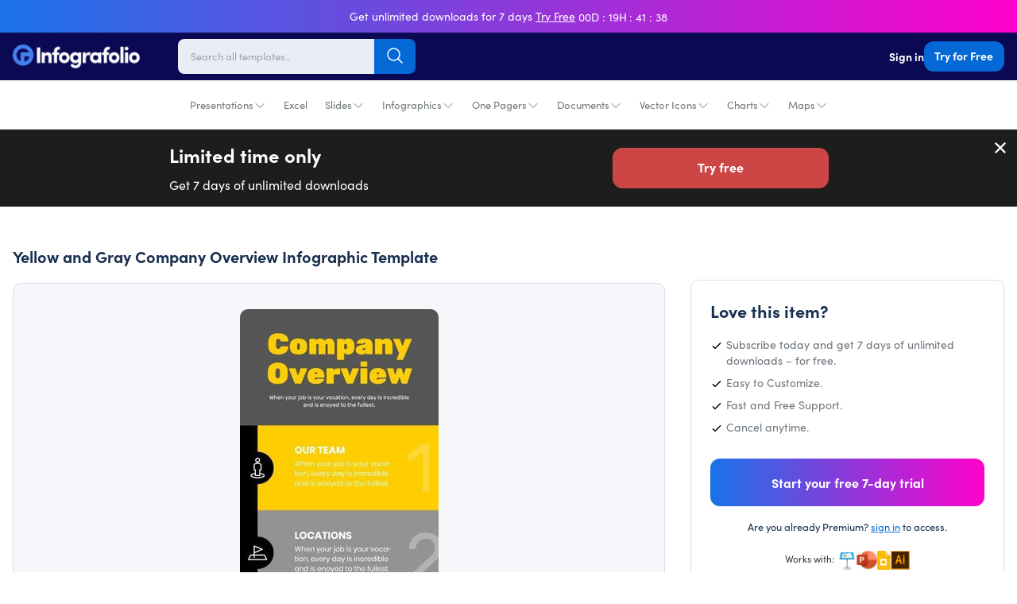

--- FILE ---
content_type: text/html; charset=utf-8
request_url: https://infografolio.com/products/yellow-and-gray-company-overview-infographic-template
body_size: 38694
content:
<!doctype html>
<html lang="en">
  <head>
    <!-- Required meta tags -->
    <meta charset="utf-8">
    <meta name="viewport" content="width=device-width, initial-scale=1.0, maximum-scale=1.0,user-scalable=0">
    

    

    <link rel="canonical" href="https://infografolio.com/products/yellow-and-gray-company-overview-infographic-template">
    <link rel="preconnect" href="https://cdn.shopify.com" crossorigin><title>
        Yellow and Gray Company Overview Infographic Template
 | Infografolio</title>
      <link rel="canonical" href="https://infografolio.com/products/yellow-and-gray-company-overview-infographic-template">
    

    

<meta property="og:site_name" content="Infografolio">
<meta property="og:url" content="https://infografolio.com/products/yellow-and-gray-company-overview-infographic-template">
<meta property="og:title" content="Yellow and Gray Company Overview Infographic Template">
<meta property="og:type" content="product">
<meta property="og:description" content="Download thousands of impressive infographic &amp; presentation templates. Create professional presentations quickly &amp; easily. Start your free 7-day trial today!"><meta property="og:image" content="http://infografolio.com/cdn/shop/products/company-overview-company-overview-infographics-v5-powerpoint-template-keynote-template-google-slides-template-infographic-template-30108649193650.jpg?v=1645566309">
  <meta property="og:image:secure_url" content="https://infografolio.com/cdn/shop/products/company-overview-company-overview-infographics-v5-powerpoint-template-keynote-template-google-slides-template-infographic-template-30108649193650.jpg?v=1645566309">
  <meta property="og:image:width" content="500">
  <meta property="og:image:height" content="1420"><meta property="og:price:amount" content="7.00">
  <meta property="og:price:currency" content="USD"><meta name="twitter:site" content="@#"><meta name="twitter:card" content="summary_large_image">
<meta name="twitter:title" content="Yellow and Gray Company Overview Infographic Template">
<meta name="twitter:description" content="Download thousands of impressive infographic &amp; presentation templates. Create professional presentations quickly &amp; easily. Start your free 7-day trial today!">
<link rel="preconnect" href="https://fonts.shopifycdn.com" crossorigin>
<link rel="stylesheet" href="https://use.typekit.net/mlg2gml.css"><style data-shopify>
body {
        background-color: var(--white-color);
        color: rgb(var(--text-color));
        font-family: var(--base-font-family);
        font-weight: var(--base-font-weight);
        font-style: var(--base-font-style);
        -webkit-font-smoothing: antialiased;
        -moz-osx-font-smoothing: grayscale;
        -webkit-text-size-adjust: 100%;
      }
    </style>

    <!-- Theme CSS -->
    <style data-shopify>
  :root{
      --regular: 400;
      --medium: 500;
      --semi-bold: 600;
      --bold: 700;
      --extra-bold: 900;
      --tw-bg-opacity: 1;
      --tw-text-opacity: 1;

      /* Base Font */
      --base-font-family:'sofia-pro',-apple-system, BlinkMacSystemFont, 'Segoe UI', Roboto, Helvetica, Arial, sans-serif, 'Apple Color Emoji', 'Segoe UI Emoji', 'Segoe UI Symbol';
      --base-font-weight: var(--regular);
      --base-font-size: 17px;
      --base-btn-font-size: 16px;
      --base-line-height: 1.33;
      --btn-font-weight: var(--bold);

      /* Heading Font */
      --heading-font-family:'sofia-pro',-apple-system, BlinkMacSystemFont, 'Segoe UI', Roboto, Helvetica, Arial, sans-serif, 'Apple Color Emoji', 'Segoe UI Emoji', 'Segoe UI Symbol';
      --heading-font-weight: var(--bold);
      --heading-line-height: 1.3;

      /* Colors */
      --text-color: 25 47 80;
      --heading-color: 25 47 80;
      --white-color: #fff;
      --dark-color: 11 9 83;
      --light-color: #fffafa;
      --grey-color: #a3a3a3;
      --light-grey-color: #f6f6f6;

      --primary-color: 4 105 215;
      --primary-color-hover-color: 4 105 215;
      --primary-color-disabled-color: lighten(#0469d7, 25%);
      --primary-border-color: #8cc2fd;
      --secondary-color: var(--heading-color);
      --red-color: #e6332a;
      --product-bg-color:#ffffff;

      --product-image-bg-color:#f5f7fa;
      --icons-product-image-bg-color:#ffffff;
      --illustrations-product-image-bg-color:#ffffff;
      --slides-product-image-bg-color:#ffffff;

      --product-image-border-color:#d9dde6;
      --collection-bg-color:#f6f9fa;
      --collection-3-products-row-bg-color:#f6f9fa;
      --sidebar-bg-color:#ffffff;
      --sidebar-border-color:#d9dde6;
      --search-page-bg:#f5f7fa;

      --danger-color: #ff3d71;
      --warning-color: #ffaa00;
      --success-color: #00e096;
      --info-color: #0095ff;

      --facebook-color: #3b5999;
      --twitter-color: #1da1f2;
      --instagram-color: #e12f67;
      --pinterest-color: #cc2127;
      --google-color: #2196f3;
      --youtube-color: #cd201f;

      /* Empires Builder Vars */
      --base_font_size: 17px;
      --base_btn_font_size: 16px;
      --base_line_height: 23px;
      --font_heading:'sofia-pro';
      --font_main:'sofia-pro';
      --font_heading_weight: var(--bold);
      --font_main_weight: var(--regular);
      --retina: "(-webkit-min-device-pixel-ratio: 1.25), (min-resolution: 120dpi)";

      --thin:100;
      --extralight:200;
      --light:300;
      --normal:400;
      --medium:500;
      --semibold:600;
      --bold:700;
      --extrabold:800;
      --heavy:900;

      --action_1: #2bde80;
      --action_2: #482be7;
      --action_3: #e93a7d;
      --color_main: #0072ef;
      --color_heading: #595959;
      --color_white: #ffffff;
      --color_gray: #ebeaed;
      --bg_dark: #0b0953;
      --bg_light: #ffffff;
      --color_overlay_base: #f4f4f4;

      --color_red: #ea3223;
      --color_red_hover: #e10000;
      --color_green: #18c967;
      --color_green_hover: #0cb658;
      --color_facebook: #2e4da7;
      --color_twitter: #0aa0f5;
      --color_dribbble: #e93a7d;

      --col-main-box-shadow: #004189;

      

      /* Theme Settings */
      --btn-text-color: 255 255 255;
      --btn-hover-text-color: 255 255 255;
      --btn-border-radius: 12px;--btn-padding: 12px 44px 13.5px 44px;
      --btn-padding--sm: 9px 17px 10.125px 17px;
      --btn-padding--sm-mb: 5.4px 12.75px 6.75px 12.75px;
      --btn-padding--lg: 13px 44px 14.625px 44px;
      

      /* Color lighten/darken main */
      --darken-08-success-color: #00b77b;
      --darken-09-primary-color: ;
      --darken-10-secondary-color: #0d1829;
      --darken-10-success-color: #00ad74;
    	--darken-10-secondary-color: #0d1829;
      --darken-13-secondary-color: #09111d;
      --darken-05-light-grey-color: #e9e9e9;
      --darken-08-light-grey-color: #e2e2e2;
      --darken-03-light-color: #ffebeb;
      --darken-05-light-color: #ffe1e1;
    	--darken-08-light-color: #ffd1d1;
      --darken-20-grey-color: #7c7c7c;
     	--darken-50-text-color: ;
      --darken-15-danger-color: #f00040;
    	--darken-20-danger-color: #d60039;
      --darken-03-warning-color: #f0a000;
      --darken-03-info-color: #008cf0;
      --darken-05-twitter-color: #0d95e8;
      --darken-05-facebook-color: #344e87;
      --darken-05-pinterest-color: #b61d23;

      --lighten-05-warning-color: #1aa0ff;
    	--lighten-05-info-color: #ffb31a;
      --lighten-08-primary-color-hover-color:  #097dfa;
      --lighten-09-primary-color: ;
      --lighten-40-text-color: ;
      --lighten-50-text-color: ;


      /* Color darken 10 */
      --darken-10-action_1: #1db967;
      --darken-10-action_2: #3217c8;
      --darken-10-action_3: #d81862;
      --darken-10-color_main: #005abc;
      --darken-10-color_heading: #3f3f3f;
      --darken-10-color_white: #e6e6e6;
      --darken-10-color_gray: #d1cfd5;
      --darken-10-bg_dark: #050425;
      --darken-10-bg_light: #e6e6e6;

      --darken-10-color_red: #c72113;
      --darken-10-color_red_hover: #ae0000;
      --darken-10-color_green: #139b50;
      --darken-10-color_green_hover: #098641;
      --darken-10-color_facebook: #233b7f;
      --darken-10-color_twitter: #0880c4;
      --darken-10-color_dribbble: #d81862;

      /* Color darken 20 */
      --darken-20-action_1: #168d4f;
      --darken-20-action_2: #27119b;
      --darken-20-action_3: #aa134d;
      --darken-20-color_main: #004189;
      --darken-20-color_heading: #262626;
      --darken-20-color_white: #cccccc;
      --darken-20-color_gray: #b7b3be;
      --darken-20-bg_dark: #000000;
      --darken-20-bg_light: #cccccc;

      --darken-20-color_red: #98190f;
      --darken-20-color_red_hover: #7b0000;
      --darken-20-color_green: #0d6e38;
      --darken-20-color_green_hover: #06562a;
      --darken-20-color_facebook: #182857;
      --darken-20-color_twitter: #066093;
      --darken-20-color_dribbble: #aa134d;

      /* Color lighten 10 */
      --lighten-10-action_1: #57e59a;
      --lighten-10-action_2: #7059ec;
      --lighten-10-action_3: #ee689b;
      --lighten-10-color_main: #238cff;
      --lighten-10-color_heading: #727272;
      --lighten-10-color_white: #ffffff;
      --lighten-10-color_gray: #ffffff;
      --lighten-10-bg_dark: #110e81;
      --lighten-10-bg_light: #ffffff;

      --lighten-10-color_red: #ee5d52;
      --lighten-10-color_red_hover: #ff1515;
      --lighten-10-color_green: #2ee680;
      --lighten-10-color_green_hover: #0fe66f;
      --lighten-10-color_facebook: #3e62ca;
      --lighten-10-color_twitter: #3bb3f7;
      --lighten-10-color_dribbble: #ee689b;

      /* Color lighten 20 */
      --lighten-20-action_1: #83ecb5;
      --lighten-20-action_2: #9787f1;
      --lighten-20-action_3: #f396ba;
      --lighten-20-color_main: #56a7ff;
      --lighten-20-color_heading: #8c8c8c;
      --lighten-20-color_white: #ffffff;
      --lighten-20-color_gray: #ffffff;
      --lighten-20-bg_dark: #1713af;
      --lighten-20-bg_light: #ffffff;

      --lighten-20-color_red: #f38980;
      --lighten-20-color_red_hover: #ff4848;
      --lighten-20-color_green: #5ceb9c;
      --lighten-20-color_green_hover: #36f28a;
      --lighten-20-color_facebook: #6682d5;
      --lighten-20-color_twitter: #6cc6f9;
      --lighten-20-color_dribbble: #f396ba;

      /* Opacity */
    	--primary-color--03: rgba(4, 105, 215, 0.03);
      --primary-color--08: rgba(4, 105, 215, 0.08);
    	--primary-color--20: rgba(4, 105, 215, 0.2);
    	--primary-color--30: rgba(4, 105, 215, 0.3);
    	--primary-color--80: rgba(4, 105, 215, 0.8);
    	--primary-color-hover-color--50: rgba(4, 105, 215, 0.5);
    	--color-footer-content--60: ;
    	--grey-color--15: rgba(175, 175, 175, 0.15);

      --color_main--30: rgba(0, 114, 239, 0.3);
    	--color_main--70: rgba(0, 114, 239, 0.7);

    	--color_white--15: rgba(255, 255, 255, 0.15);
    	--color_white--30: rgba(255, 255, 255, 0.3);
    	--color_white--40: rgba(255, 255, 255, 0.4);
    	--color_white--70: rgba(255, 255, 255, 0.7);
    	--color_white--80: rgba(255, 255, 255, 0.8);

    	--color_heading--30: rgba(89, 89, 89, 0.3);
    	--color_gray--30: rgb(235, 234, 237, 0.3);
    	--color_gray--40: rgb(235, 234, 237, 0.4);
    	--color_gray--50: rgb(235, 234, 237, 0.5);

    	--action_2--70: rgba(72, 43, 231, 0.7);
    	--action_3--70: rgba(233, 58, 125, 0.7);
      --col-main-box-shadow--12: rgba(0, 114, 239, 0.12);
    	--col-main-box-shadow--26: rgba(0, 114, 239, 0.26);
      --bg_dark--60: rgba(11, 9, 83, 0.6);
    	--bg_dark--85: rgba(11, 9, 83, 0.85);
  }
</style>

<style data-shopify>
          .top-bar-content {
            padding-top:7px;
            padding-bottom:7px; }
          @media screen and (min-width: 768px) {
            .top-bar-content {
              padding-top:8px;
              padding-bottom:8px; }

            .top-bar-text-front,.top-bar-content .bar-timer,
            .top-bar-content .predefined-bar-timer {
              font-size:14px; }

            .top-bar-content .predefined-bar-timer {
              letter-spacing:1px;}
          }
          .template-product-freebies .download-link:hover {
            background-color: #6ed7b2
          }
        </style>
<link href="//infografolio.com/cdn/shop/t/10/assets/empiresone.css?v=34290507315992828241733239466" rel="stylesheet" type="text/css" media="all" />

    <script type="application/ld+json">
        {
          "@context": "https://schema.org/",
          "@type": "WebSite",
          "name": "Infografolio",
          "url": "https://infografolio.com/",
          "potentialAction": {
            "@type": "SearchAction",
            "target": "https://infografolio.com/search?type={search_term_string}",
            "query-input": "required name=search_term_string"
      }
      }
    </script><link href="//infografolio.com/cdn/shop/files/Infografolio-FC.png?v=1626971473" rel="icon" sizes="32x32" type="image/png">

    <script>window.performance && window.performance.mark && window.performance.mark('shopify.content_for_header.start');</script><meta name="facebook-domain-verification" content="k4jew4gs4hzhz99x6ieidp9pivu4jk">
<meta name="facebook-domain-verification" content="ugj6r6yc26xjym47zcl51rrn42xcnx">
<meta name="facebook-domain-verification" content="3bgunzh600aqnxlrxw8torjst90sn3">
<meta id="shopify-digital-wallet" name="shopify-digital-wallet" content="/57653559474/digital_wallets/dialog">
<meta name="shopify-checkout-api-token" content="bed573ff681d06fd6f31590d913ad301">
<meta id="in-context-paypal-metadata" data-shop-id="57653559474" data-venmo-supported="true" data-environment="production" data-locale="en_US" data-paypal-v4="true" data-currency="USD">
<link rel="alternate" type="application/json+oembed" href="https://infografolio.com/products/yellow-and-gray-company-overview-infographic-template.oembed">
<script async="async" src="/checkouts/internal/preloads.js?locale=en-US"></script>
<link rel="preconnect" href="https://shop.app" crossorigin="anonymous">
<script async="async" src="https://shop.app/checkouts/internal/preloads.js?locale=en-US&shop_id=57653559474" crossorigin="anonymous"></script>
<script id="apple-pay-shop-capabilities" type="application/json">{"shopId":57653559474,"countryCode":"US","currencyCode":"USD","merchantCapabilities":["supports3DS"],"merchantId":"gid:\/\/shopify\/Shop\/57653559474","merchantName":"Infografolio","requiredBillingContactFields":["postalAddress","email"],"requiredShippingContactFields":["postalAddress","email"],"shippingType":"shipping","supportedNetworks":["visa","masterCard","amex","discover","elo","jcb"],"total":{"type":"pending","label":"Infografolio","amount":"1.00"},"shopifyPaymentsEnabled":true,"supportsSubscriptions":true}</script>
<script id="shopify-features" type="application/json">{"accessToken":"bed573ff681d06fd6f31590d913ad301","betas":["rich-media-storefront-analytics"],"domain":"infografolio.com","predictiveSearch":true,"shopId":57653559474,"locale":"en"}</script>
<script>var Shopify = Shopify || {};
Shopify.shop = "infografolio.myshopify.com";
Shopify.locale = "en";
Shopify.currency = {"active":"USD","rate":"1.0"};
Shopify.country = "US";
Shopify.theme = {"name":"IFO2023","id":132410966194,"schema_name":"Infografolio","schema_version":"1.0.0","theme_store_id":null,"role":"main"};
Shopify.theme.handle = "null";
Shopify.theme.style = {"id":null,"handle":null};
Shopify.cdnHost = "infografolio.com/cdn";
Shopify.routes = Shopify.routes || {};
Shopify.routes.root = "/";</script>
<script type="module">!function(o){(o.Shopify=o.Shopify||{}).modules=!0}(window);</script>
<script>!function(o){function n(){var o=[];function n(){o.push(Array.prototype.slice.apply(arguments))}return n.q=o,n}var t=o.Shopify=o.Shopify||{};t.loadFeatures=n(),t.autoloadFeatures=n()}(window);</script>
<script>
  window.ShopifyPay = window.ShopifyPay || {};
  window.ShopifyPay.apiHost = "shop.app\/pay";
  window.ShopifyPay.redirectState = null;
</script>
<script id="shop-js-analytics" type="application/json">{"pageType":"product"}</script>
<script defer="defer" async type="module" src="//infografolio.com/cdn/shopifycloud/shop-js/modules/v2/client.init-shop-cart-sync_DtuiiIyl.en.esm.js"></script>
<script defer="defer" async type="module" src="//infografolio.com/cdn/shopifycloud/shop-js/modules/v2/chunk.common_CUHEfi5Q.esm.js"></script>
<script type="module">
  await import("//infografolio.com/cdn/shopifycloud/shop-js/modules/v2/client.init-shop-cart-sync_DtuiiIyl.en.esm.js");
await import("//infografolio.com/cdn/shopifycloud/shop-js/modules/v2/chunk.common_CUHEfi5Q.esm.js");

  window.Shopify.SignInWithShop?.initShopCartSync?.({"fedCMEnabled":true,"windoidEnabled":true});

</script>
<script>
  window.Shopify = window.Shopify || {};
  if (!window.Shopify.featureAssets) window.Shopify.featureAssets = {};
  window.Shopify.featureAssets['shop-js'] = {"shop-cart-sync":["modules/v2/client.shop-cart-sync_DFoTY42P.en.esm.js","modules/v2/chunk.common_CUHEfi5Q.esm.js"],"init-fed-cm":["modules/v2/client.init-fed-cm_D2UNy1i2.en.esm.js","modules/v2/chunk.common_CUHEfi5Q.esm.js"],"init-shop-email-lookup-coordinator":["modules/v2/client.init-shop-email-lookup-coordinator_BQEe2rDt.en.esm.js","modules/v2/chunk.common_CUHEfi5Q.esm.js"],"shop-cash-offers":["modules/v2/client.shop-cash-offers_3CTtReFF.en.esm.js","modules/v2/chunk.common_CUHEfi5Q.esm.js","modules/v2/chunk.modal_BewljZkx.esm.js"],"shop-button":["modules/v2/client.shop-button_C6oxCjDL.en.esm.js","modules/v2/chunk.common_CUHEfi5Q.esm.js"],"init-windoid":["modules/v2/client.init-windoid_5pix8xhK.en.esm.js","modules/v2/chunk.common_CUHEfi5Q.esm.js"],"avatar":["modules/v2/client.avatar_BTnouDA3.en.esm.js"],"init-shop-cart-sync":["modules/v2/client.init-shop-cart-sync_DtuiiIyl.en.esm.js","modules/v2/chunk.common_CUHEfi5Q.esm.js"],"shop-toast-manager":["modules/v2/client.shop-toast-manager_BYv_8cH1.en.esm.js","modules/v2/chunk.common_CUHEfi5Q.esm.js"],"pay-button":["modules/v2/client.pay-button_FnF9EIkY.en.esm.js","modules/v2/chunk.common_CUHEfi5Q.esm.js"],"shop-login-button":["modules/v2/client.shop-login-button_CH1KUpOf.en.esm.js","modules/v2/chunk.common_CUHEfi5Q.esm.js","modules/v2/chunk.modal_BewljZkx.esm.js"],"init-customer-accounts-sign-up":["modules/v2/client.init-customer-accounts-sign-up_aj7QGgYS.en.esm.js","modules/v2/client.shop-login-button_CH1KUpOf.en.esm.js","modules/v2/chunk.common_CUHEfi5Q.esm.js","modules/v2/chunk.modal_BewljZkx.esm.js"],"init-shop-for-new-customer-accounts":["modules/v2/client.init-shop-for-new-customer-accounts_NbnYRf_7.en.esm.js","modules/v2/client.shop-login-button_CH1KUpOf.en.esm.js","modules/v2/chunk.common_CUHEfi5Q.esm.js","modules/v2/chunk.modal_BewljZkx.esm.js"],"init-customer-accounts":["modules/v2/client.init-customer-accounts_ppedhqCH.en.esm.js","modules/v2/client.shop-login-button_CH1KUpOf.en.esm.js","modules/v2/chunk.common_CUHEfi5Q.esm.js","modules/v2/chunk.modal_BewljZkx.esm.js"],"shop-follow-button":["modules/v2/client.shop-follow-button_CMIBBa6u.en.esm.js","modules/v2/chunk.common_CUHEfi5Q.esm.js","modules/v2/chunk.modal_BewljZkx.esm.js"],"lead-capture":["modules/v2/client.lead-capture_But0hIyf.en.esm.js","modules/v2/chunk.common_CUHEfi5Q.esm.js","modules/v2/chunk.modal_BewljZkx.esm.js"],"checkout-modal":["modules/v2/client.checkout-modal_BBxc70dQ.en.esm.js","modules/v2/chunk.common_CUHEfi5Q.esm.js","modules/v2/chunk.modal_BewljZkx.esm.js"],"shop-login":["modules/v2/client.shop-login_hM3Q17Kl.en.esm.js","modules/v2/chunk.common_CUHEfi5Q.esm.js","modules/v2/chunk.modal_BewljZkx.esm.js"],"payment-terms":["modules/v2/client.payment-terms_CAtGlQYS.en.esm.js","modules/v2/chunk.common_CUHEfi5Q.esm.js","modules/v2/chunk.modal_BewljZkx.esm.js"]};
</script>
<script>(function() {
  var isLoaded = false;
  function asyncLoad() {
    if (isLoaded) return;
    isLoaded = true;
    var urls = ["https:\/\/cdn.pushowl.com\/latest\/sdks\/pushowl-shopify.js?subdomain=infografolio\u0026environment=production\u0026guid=072cce3a-72e5-4f3a-b06d-042f7ee2e873\u0026shop=infografolio.myshopify.com"];
    for (var i = 0; i < urls.length; i++) {
      var s = document.createElement('script');
      s.type = 'text/javascript';
      s.async = true;
      s.src = urls[i];
      var x = document.getElementsByTagName('script')[0];
      x.parentNode.insertBefore(s, x);
    }
  };
  if(window.attachEvent) {
    window.attachEvent('onload', asyncLoad);
  } else {
    window.addEventListener('load', asyncLoad, false);
  }
})();</script>
<script id="__st">var __st={"a":57653559474,"offset":-21600,"reqid":"e26af3a3-1591-49ec-a27f-c797ae794a80-1766999897","pageurl":"infografolio.com\/products\/yellow-and-gray-company-overview-infographic-template","u":"033819d87c72","p":"product","rtyp":"product","rid":6852409589938};</script>
<script>window.ShopifyPaypalV4VisibilityTracking = true;</script>
<script id="captcha-bootstrap">!function(){'use strict';const t='contact',e='account',n='new_comment',o=[[t,t],['blogs',n],['comments',n],[t,'customer']],c=[[e,'customer_login'],[e,'guest_login'],[e,'recover_customer_password'],[e,'create_customer']],r=t=>t.map((([t,e])=>`form[action*='/${t}']:not([data-nocaptcha='true']) input[name='form_type'][value='${e}']`)).join(','),a=t=>()=>t?[...document.querySelectorAll(t)].map((t=>t.form)):[];function s(){const t=[...o],e=r(t);return a(e)}const i='password',u='form_key',d=['recaptcha-v3-token','g-recaptcha-response','h-captcha-response',i],f=()=>{try{return window.sessionStorage}catch{return}},m='__shopify_v',_=t=>t.elements[u];function p(t,e,n=!1){try{const o=window.sessionStorage,c=JSON.parse(o.getItem(e)),{data:r}=function(t){const{data:e,action:n}=t;return t[m]||n?{data:e,action:n}:{data:t,action:n}}(c);for(const[e,n]of Object.entries(r))t.elements[e]&&(t.elements[e].value=n);n&&o.removeItem(e)}catch(o){console.error('form repopulation failed',{error:o})}}const l='form_type',E='cptcha';function T(t){t.dataset[E]=!0}const w=window,h=w.document,L='Shopify',v='ce_forms',y='captcha';let A=!1;((t,e)=>{const n=(g='f06e6c50-85a8-45c8-87d0-21a2b65856fe',I='https://cdn.shopify.com/shopifycloud/storefront-forms-hcaptcha/ce_storefront_forms_captcha_hcaptcha.v1.5.2.iife.js',D={infoText:'Protected by hCaptcha',privacyText:'Privacy',termsText:'Terms'},(t,e,n)=>{const o=w[L][v],c=o.bindForm;if(c)return c(t,g,e,D).then(n);var r;o.q.push([[t,g,e,D],n]),r=I,A||(h.body.append(Object.assign(h.createElement('script'),{id:'captcha-provider',async:!0,src:r})),A=!0)});var g,I,D;w[L]=w[L]||{},w[L][v]=w[L][v]||{},w[L][v].q=[],w[L][y]=w[L][y]||{},w[L][y].protect=function(t,e){n(t,void 0,e),T(t)},Object.freeze(w[L][y]),function(t,e,n,w,h,L){const[v,y,A,g]=function(t,e,n){const i=e?o:[],u=t?c:[],d=[...i,...u],f=r(d),m=r(i),_=r(d.filter((([t,e])=>n.includes(e))));return[a(f),a(m),a(_),s()]}(w,h,L),I=t=>{const e=t.target;return e instanceof HTMLFormElement?e:e&&e.form},D=t=>v().includes(t);t.addEventListener('submit',(t=>{const e=I(t);if(!e)return;const n=D(e)&&!e.dataset.hcaptchaBound&&!e.dataset.recaptchaBound,o=_(e),c=g().includes(e)&&(!o||!o.value);(n||c)&&t.preventDefault(),c&&!n&&(function(t){try{if(!f())return;!function(t){const e=f();if(!e)return;const n=_(t);if(!n)return;const o=n.value;o&&e.removeItem(o)}(t);const e=Array.from(Array(32),(()=>Math.random().toString(36)[2])).join('');!function(t,e){_(t)||t.append(Object.assign(document.createElement('input'),{type:'hidden',name:u})),t.elements[u].value=e}(t,e),function(t,e){const n=f();if(!n)return;const o=[...t.querySelectorAll(`input[type='${i}']`)].map((({name:t})=>t)),c=[...d,...o],r={};for(const[a,s]of new FormData(t).entries())c.includes(a)||(r[a]=s);n.setItem(e,JSON.stringify({[m]:1,action:t.action,data:r}))}(t,e)}catch(e){console.error('failed to persist form',e)}}(e),e.submit())}));const S=(t,e)=>{t&&!t.dataset[E]&&(n(t,e.some((e=>e===t))),T(t))};for(const o of['focusin','change'])t.addEventListener(o,(t=>{const e=I(t);D(e)&&S(e,y())}));const B=e.get('form_key'),M=e.get(l),P=B&&M;t.addEventListener('DOMContentLoaded',(()=>{const t=y();if(P)for(const e of t)e.elements[l].value===M&&p(e,B);[...new Set([...A(),...v().filter((t=>'true'===t.dataset.shopifyCaptcha))])].forEach((e=>S(e,t)))}))}(h,new URLSearchParams(w.location.search),n,t,e,['guest_login'])})(!1,!0)}();</script>
<script integrity="sha256-4kQ18oKyAcykRKYeNunJcIwy7WH5gtpwJnB7kiuLZ1E=" data-source-attribution="shopify.loadfeatures" defer="defer" src="//infografolio.com/cdn/shopifycloud/storefront/assets/storefront/load_feature-a0a9edcb.js" crossorigin="anonymous"></script>
<script crossorigin="anonymous" defer="defer" src="//infografolio.com/cdn/shopifycloud/storefront/assets/shopify_pay/storefront-65b4c6d7.js?v=20250812"></script>
<script data-source-attribution="shopify.dynamic_checkout.dynamic.init">var Shopify=Shopify||{};Shopify.PaymentButton=Shopify.PaymentButton||{isStorefrontPortableWallets:!0,init:function(){window.Shopify.PaymentButton.init=function(){};var t=document.createElement("script");t.src="https://infografolio.com/cdn/shopifycloud/portable-wallets/latest/portable-wallets.en.js",t.type="module",document.head.appendChild(t)}};
</script>
<script data-source-attribution="shopify.dynamic_checkout.buyer_consent">
  function portableWalletsHideBuyerConsent(e){var t=document.getElementById("shopify-buyer-consent"),n=document.getElementById("shopify-subscription-policy-button");t&&n&&(t.classList.add("hidden"),t.setAttribute("aria-hidden","true"),n.removeEventListener("click",e))}function portableWalletsShowBuyerConsent(e){var t=document.getElementById("shopify-buyer-consent"),n=document.getElementById("shopify-subscription-policy-button");t&&n&&(t.classList.remove("hidden"),t.removeAttribute("aria-hidden"),n.addEventListener("click",e))}window.Shopify?.PaymentButton&&(window.Shopify.PaymentButton.hideBuyerConsent=portableWalletsHideBuyerConsent,window.Shopify.PaymentButton.showBuyerConsent=portableWalletsShowBuyerConsent);
</script>
<script data-source-attribution="shopify.dynamic_checkout.cart.bootstrap">document.addEventListener("DOMContentLoaded",(function(){function t(){return document.querySelector("shopify-accelerated-checkout-cart, shopify-accelerated-checkout")}if(t())Shopify.PaymentButton.init();else{new MutationObserver((function(e,n){t()&&(Shopify.PaymentButton.init(),n.disconnect())})).observe(document.body,{childList:!0,subtree:!0})}}));
</script>
<link id="shopify-accelerated-checkout-styles" rel="stylesheet" media="screen" href="https://infografolio.com/cdn/shopifycloud/portable-wallets/latest/accelerated-checkout-backwards-compat.css" crossorigin="anonymous">
<style id="shopify-accelerated-checkout-cart">
        #shopify-buyer-consent {
  margin-top: 1em;
  display: inline-block;
  width: 100%;
}

#shopify-buyer-consent.hidden {
  display: none;
}

#shopify-subscription-policy-button {
  background: none;
  border: none;
  padding: 0;
  text-decoration: underline;
  font-size: inherit;
  cursor: pointer;
}

#shopify-subscription-policy-button::before {
  box-shadow: none;
}

      </style>

<script>window.performance && window.performance.mark && window.performance.mark('shopify.content_for_header.end');</script>

    <script src="//infografolio.com/cdn/shop/t/10/assets/jquery.min.js?v=61395414644828968241679883794"></script>
    <script defer src="//infografolio.com/cdn/shop/t/10/assets/alpine-3.10.5.min.js?v=56788738212274386271679883726" async=""></script>

    <!-- Google Tag Manager -->
<script>(function(w,d,s,l,i){w[l]=w[l]||[];w[l].push({'gtm.start':
new Date().getTime(),event:'gtm.js'});var f=d.getElementsByTagName(s)[0],
j=d.createElement(s),dl=l!='dataLayer'?'&l='+l:'';j.async=true;j.src=
'https://www.googletagmanager.com/gtm.js?id='+i+dl;f.parentNode.insertBefore(j,f);
})(window,document,'script','dataLayer','GTM-PJ8XNS3');</script>
<!-- End Google Tag Manager -->
<!-- Hotjar Tracking Code for https://infografolio.com/ -->
<script>
    (function(h,o,t,j,a,r){
        h.hj=h.hj||function(){(h.hj.q=h.hj.q||[]).push(arguments)};
        h._hjSettings={hjid:3018772,hjsv:6};
        a=o.getElementsByTagName('head')[0];
        r=o.createElement('script');r.async=1;
        r.src=t+h._hjSettings.hjid+j+h._hjSettings.hjsv;
        a.appendChild(r);
    })(window,document,'https://static.hotjar.com/c/hotjar-','.js?sv=');
</script>

<script src="https://www.googleoptimize.com/optimize.js?id=OPT-NVPB95W"></script>

    <!-- Hyros Universal Script -->
    <script>
      var head = document.head;
      var script = document.createElement(‘script’);
      script.type = ‘text/javascript’;
      script.src = “https://181171.t.hyros.com/v1/lst/universal-script?ph=ca673cfeec553af93a887d9a44d1796fe50a1d7ab0daa1989f26a621a81ce79d&tag=!clicked&origin=SHOPIFY”;
      head.appendChild(script);
      var cartToken = document.cookie.match(‘(^|;)\\s*cart\\s*=\\s*([^;]+)’)?.pop();
      if (cartToken) {
          var cartElement = Object.assign(document.createElement(‘div’), {id:‘hyros-cart-id’, textContent:cartToken, style:‘display:none;’});
          document.documentElement.appendChild(cartElement);
      }
    </script>
    
  <link href="https://monorail-edge.shopifysvc.com" rel="dns-prefetch">
<script>(function(){if ("sendBeacon" in navigator && "performance" in window) {try {var session_token_from_headers = performance.getEntriesByType('navigation')[0].serverTiming.find(x => x.name == '_s').description;} catch {var session_token_from_headers = undefined;}var session_cookie_matches = document.cookie.match(/_shopify_s=([^;]*)/);var session_token_from_cookie = session_cookie_matches && session_cookie_matches.length === 2 ? session_cookie_matches[1] : "";var session_token = session_token_from_headers || session_token_from_cookie || "";function handle_abandonment_event(e) {var entries = performance.getEntries().filter(function(entry) {return /monorail-edge.shopifysvc.com/.test(entry.name);});if (!window.abandonment_tracked && entries.length === 0) {window.abandonment_tracked = true;var currentMs = Date.now();var navigation_start = performance.timing.navigationStart;var payload = {shop_id: 57653559474,url: window.location.href,navigation_start,duration: currentMs - navigation_start,session_token,page_type: "product"};window.navigator.sendBeacon("https://monorail-edge.shopifysvc.com/v1/produce", JSON.stringify({schema_id: "online_store_buyer_site_abandonment/1.1",payload: payload,metadata: {event_created_at_ms: currentMs,event_sent_at_ms: currentMs}}));}}window.addEventListener('pagehide', handle_abandonment_event);}}());</script>
<script id="web-pixels-manager-setup">(function e(e,d,r,n,o){if(void 0===o&&(o={}),!Boolean(null===(a=null===(i=window.Shopify)||void 0===i?void 0:i.analytics)||void 0===a?void 0:a.replayQueue)){var i,a;window.Shopify=window.Shopify||{};var t=window.Shopify;t.analytics=t.analytics||{};var s=t.analytics;s.replayQueue=[],s.publish=function(e,d,r){return s.replayQueue.push([e,d,r]),!0};try{self.performance.mark("wpm:start")}catch(e){}var l=function(){var e={modern:/Edge?\/(1{2}[4-9]|1[2-9]\d|[2-9]\d{2}|\d{4,})\.\d+(\.\d+|)|Firefox\/(1{2}[4-9]|1[2-9]\d|[2-9]\d{2}|\d{4,})\.\d+(\.\d+|)|Chrom(ium|e)\/(9{2}|\d{3,})\.\d+(\.\d+|)|(Maci|X1{2}).+ Version\/(15\.\d+|(1[6-9]|[2-9]\d|\d{3,})\.\d+)([,.]\d+|)( \(\w+\)|)( Mobile\/\w+|) Safari\/|Chrome.+OPR\/(9{2}|\d{3,})\.\d+\.\d+|(CPU[ +]OS|iPhone[ +]OS|CPU[ +]iPhone|CPU IPhone OS|CPU iPad OS)[ +]+(15[._]\d+|(1[6-9]|[2-9]\d|\d{3,})[._]\d+)([._]\d+|)|Android:?[ /-](13[3-9]|1[4-9]\d|[2-9]\d{2}|\d{4,})(\.\d+|)(\.\d+|)|Android.+Firefox\/(13[5-9]|1[4-9]\d|[2-9]\d{2}|\d{4,})\.\d+(\.\d+|)|Android.+Chrom(ium|e)\/(13[3-9]|1[4-9]\d|[2-9]\d{2}|\d{4,})\.\d+(\.\d+|)|SamsungBrowser\/([2-9]\d|\d{3,})\.\d+/,legacy:/Edge?\/(1[6-9]|[2-9]\d|\d{3,})\.\d+(\.\d+|)|Firefox\/(5[4-9]|[6-9]\d|\d{3,})\.\d+(\.\d+|)|Chrom(ium|e)\/(5[1-9]|[6-9]\d|\d{3,})\.\d+(\.\d+|)([\d.]+$|.*Safari\/(?![\d.]+ Edge\/[\d.]+$))|(Maci|X1{2}).+ Version\/(10\.\d+|(1[1-9]|[2-9]\d|\d{3,})\.\d+)([,.]\d+|)( \(\w+\)|)( Mobile\/\w+|) Safari\/|Chrome.+OPR\/(3[89]|[4-9]\d|\d{3,})\.\d+\.\d+|(CPU[ +]OS|iPhone[ +]OS|CPU[ +]iPhone|CPU IPhone OS|CPU iPad OS)[ +]+(10[._]\d+|(1[1-9]|[2-9]\d|\d{3,})[._]\d+)([._]\d+|)|Android:?[ /-](13[3-9]|1[4-9]\d|[2-9]\d{2}|\d{4,})(\.\d+|)(\.\d+|)|Mobile Safari.+OPR\/([89]\d|\d{3,})\.\d+\.\d+|Android.+Firefox\/(13[5-9]|1[4-9]\d|[2-9]\d{2}|\d{4,})\.\d+(\.\d+|)|Android.+Chrom(ium|e)\/(13[3-9]|1[4-9]\d|[2-9]\d{2}|\d{4,})\.\d+(\.\d+|)|Android.+(UC? ?Browser|UCWEB|U3)[ /]?(15\.([5-9]|\d{2,})|(1[6-9]|[2-9]\d|\d{3,})\.\d+)\.\d+|SamsungBrowser\/(5\.\d+|([6-9]|\d{2,})\.\d+)|Android.+MQ{2}Browser\/(14(\.(9|\d{2,})|)|(1[5-9]|[2-9]\d|\d{3,})(\.\d+|))(\.\d+|)|K[Aa][Ii]OS\/(3\.\d+|([4-9]|\d{2,})\.\d+)(\.\d+|)/},d=e.modern,r=e.legacy,n=navigator.userAgent;return n.match(d)?"modern":n.match(r)?"legacy":"unknown"}(),u="modern"===l?"modern":"legacy",c=(null!=n?n:{modern:"",legacy:""})[u],f=function(e){return[e.baseUrl,"/wpm","/b",e.hashVersion,"modern"===e.buildTarget?"m":"l",".js"].join("")}({baseUrl:d,hashVersion:r,buildTarget:u}),m=function(e){var d=e.version,r=e.bundleTarget,n=e.surface,o=e.pageUrl,i=e.monorailEndpoint;return{emit:function(e){var a=e.status,t=e.errorMsg,s=(new Date).getTime(),l=JSON.stringify({metadata:{event_sent_at_ms:s},events:[{schema_id:"web_pixels_manager_load/3.1",payload:{version:d,bundle_target:r,page_url:o,status:a,surface:n,error_msg:t},metadata:{event_created_at_ms:s}}]});if(!i)return console&&console.warn&&console.warn("[Web Pixels Manager] No Monorail endpoint provided, skipping logging."),!1;try{return self.navigator.sendBeacon.bind(self.navigator)(i,l)}catch(e){}var u=new XMLHttpRequest;try{return u.open("POST",i,!0),u.setRequestHeader("Content-Type","text/plain"),u.send(l),!0}catch(e){return console&&console.warn&&console.warn("[Web Pixels Manager] Got an unhandled error while logging to Monorail."),!1}}}}({version:r,bundleTarget:l,surface:e.surface,pageUrl:self.location.href,monorailEndpoint:e.monorailEndpoint});try{o.browserTarget=l,function(e){var d=e.src,r=e.async,n=void 0===r||r,o=e.onload,i=e.onerror,a=e.sri,t=e.scriptDataAttributes,s=void 0===t?{}:t,l=document.createElement("script"),u=document.querySelector("head"),c=document.querySelector("body");if(l.async=n,l.src=d,a&&(l.integrity=a,l.crossOrigin="anonymous"),s)for(var f in s)if(Object.prototype.hasOwnProperty.call(s,f))try{l.dataset[f]=s[f]}catch(e){}if(o&&l.addEventListener("load",o),i&&l.addEventListener("error",i),u)u.appendChild(l);else{if(!c)throw new Error("Did not find a head or body element to append the script");c.appendChild(l)}}({src:f,async:!0,onload:function(){if(!function(){var e,d;return Boolean(null===(d=null===(e=window.Shopify)||void 0===e?void 0:e.analytics)||void 0===d?void 0:d.initialized)}()){var d=window.webPixelsManager.init(e)||void 0;if(d){var r=window.Shopify.analytics;r.replayQueue.forEach((function(e){var r=e[0],n=e[1],o=e[2];d.publishCustomEvent(r,n,o)})),r.replayQueue=[],r.publish=d.publishCustomEvent,r.visitor=d.visitor,r.initialized=!0}}},onerror:function(){return m.emit({status:"failed",errorMsg:"".concat(f," has failed to load")})},sri:function(e){var d=/^sha384-[A-Za-z0-9+/=]+$/;return"string"==typeof e&&d.test(e)}(c)?c:"",scriptDataAttributes:o}),m.emit({status:"loading"})}catch(e){m.emit({status:"failed",errorMsg:(null==e?void 0:e.message)||"Unknown error"})}}})({shopId: 57653559474,storefrontBaseUrl: "https://infografolio.com",extensionsBaseUrl: "https://extensions.shopifycdn.com/cdn/shopifycloud/web-pixels-manager",monorailEndpoint: "https://monorail-edge.shopifysvc.com/unstable/produce_batch",surface: "storefront-renderer",enabledBetaFlags: ["2dca8a86","a0d5f9d2"],webPixelsConfigList: [{"id":"556269746","configuration":"{\"config\":\"{\\\"pixel_id\\\":\\\"G-2X36WH6C0T\\\",\\\"gtag_events\\\":[{\\\"type\\\":\\\"purchase\\\",\\\"action_label\\\":\\\"G-2X36WH6C0T\\\"},{\\\"type\\\":\\\"page_view\\\",\\\"action_label\\\":\\\"G-2X36WH6C0T\\\"},{\\\"type\\\":\\\"view_item\\\",\\\"action_label\\\":\\\"G-2X36WH6C0T\\\"},{\\\"type\\\":\\\"search\\\",\\\"action_label\\\":\\\"G-2X36WH6C0T\\\"},{\\\"type\\\":\\\"add_to_cart\\\",\\\"action_label\\\":\\\"G-2X36WH6C0T\\\"},{\\\"type\\\":\\\"begin_checkout\\\",\\\"action_label\\\":\\\"G-2X36WH6C0T\\\"},{\\\"type\\\":\\\"add_payment_info\\\",\\\"action_label\\\":\\\"G-2X36WH6C0T\\\"}],\\\"enable_monitoring_mode\\\":false}\"}","eventPayloadVersion":"v1","runtimeContext":"OPEN","scriptVersion":"b2a88bafab3e21179ed38636efcd8a93","type":"APP","apiClientId":1780363,"privacyPurposes":[],"dataSharingAdjustments":{"protectedCustomerApprovalScopes":["read_customer_address","read_customer_email","read_customer_name","read_customer_personal_data","read_customer_phone"]}},{"id":"171606194","configuration":"{\"pixel_id\":\"2260193914131819\",\"pixel_type\":\"facebook_pixel\",\"metaapp_system_user_token\":\"-\"}","eventPayloadVersion":"v1","runtimeContext":"OPEN","scriptVersion":"ca16bc87fe92b6042fbaa3acc2fbdaa6","type":"APP","apiClientId":2329312,"privacyPurposes":["ANALYTICS","MARKETING","SALE_OF_DATA"],"dataSharingAdjustments":{"protectedCustomerApprovalScopes":["read_customer_address","read_customer_email","read_customer_name","read_customer_personal_data","read_customer_phone"]}},{"id":"91095218","configuration":"{\"tagID\":\"2613700096837\"}","eventPayloadVersion":"v1","runtimeContext":"STRICT","scriptVersion":"18031546ee651571ed29edbe71a3550b","type":"APP","apiClientId":3009811,"privacyPurposes":["ANALYTICS","MARKETING","SALE_OF_DATA"],"dataSharingAdjustments":{"protectedCustomerApprovalScopes":["read_customer_address","read_customer_email","read_customer_name","read_customer_personal_data","read_customer_phone"]}},{"id":"shopify-app-pixel","configuration":"{}","eventPayloadVersion":"v1","runtimeContext":"STRICT","scriptVersion":"0450","apiClientId":"shopify-pixel","type":"APP","privacyPurposes":["ANALYTICS","MARKETING"]},{"id":"shopify-custom-pixel","eventPayloadVersion":"v1","runtimeContext":"LAX","scriptVersion":"0450","apiClientId":"shopify-pixel","type":"CUSTOM","privacyPurposes":["ANALYTICS","MARKETING"]}],isMerchantRequest: false,initData: {"shop":{"name":"Infografolio","paymentSettings":{"currencyCode":"USD"},"myshopifyDomain":"infografolio.myshopify.com","countryCode":"US","storefrontUrl":"https:\/\/infografolio.com"},"customer":null,"cart":null,"checkout":null,"productVariants":[{"price":{"amount":7.0,"currencyCode":"USD"},"product":{"title":"Yellow and Gray Company Overview Infographic Template","vendor":"Company-Overview-Infographics","id":"6852409589938","untranslatedTitle":"Yellow and Gray Company Overview Infographic Template","url":"\/products\/yellow-and-gray-company-overview-infographic-template","type":"Infographics"},"id":"40411150024882","image":{"src":"\/\/infografolio.com\/cdn\/shop\/products\/company-overview-company-overview-infographics-v5-powerpoint-template-keynote-template-google-slides-template-infographic-template-30108649193650.jpg?v=1645566309"},"sku":"","title":"Default Title","untranslatedTitle":"Default Title"}],"purchasingCompany":null},},"https://infografolio.com/cdn","da62cc92w68dfea28pcf9825a4m392e00d0",{"modern":"","legacy":""},{"shopId":"57653559474","storefrontBaseUrl":"https:\/\/infografolio.com","extensionBaseUrl":"https:\/\/extensions.shopifycdn.com\/cdn\/shopifycloud\/web-pixels-manager","surface":"storefront-renderer","enabledBetaFlags":"[\"2dca8a86\", \"a0d5f9d2\"]","isMerchantRequest":"false","hashVersion":"da62cc92w68dfea28pcf9825a4m392e00d0","publish":"custom","events":"[[\"page_viewed\",{}],[\"product_viewed\",{\"productVariant\":{\"price\":{\"amount\":7.0,\"currencyCode\":\"USD\"},\"product\":{\"title\":\"Yellow and Gray Company Overview Infographic Template\",\"vendor\":\"Company-Overview-Infographics\",\"id\":\"6852409589938\",\"untranslatedTitle\":\"Yellow and Gray Company Overview Infographic Template\",\"url\":\"\/products\/yellow-and-gray-company-overview-infographic-template\",\"type\":\"Infographics\"},\"id\":\"40411150024882\",\"image\":{\"src\":\"\/\/infografolio.com\/cdn\/shop\/products\/company-overview-company-overview-infographics-v5-powerpoint-template-keynote-template-google-slides-template-infographic-template-30108649193650.jpg?v=1645566309\"},\"sku\":\"\",\"title\":\"Default Title\",\"untranslatedTitle\":\"Default Title\"}}]]"});</script><script>
  window.ShopifyAnalytics = window.ShopifyAnalytics || {};
  window.ShopifyAnalytics.meta = window.ShopifyAnalytics.meta || {};
  window.ShopifyAnalytics.meta.currency = 'USD';
  var meta = {"product":{"id":6852409589938,"gid":"gid:\/\/shopify\/Product\/6852409589938","vendor":"Company-Overview-Infographics","type":"Infographics","handle":"yellow-and-gray-company-overview-infographic-template","variants":[{"id":40411150024882,"price":700,"name":"Yellow and Gray Company Overview Infographic Template","public_title":null,"sku":""}],"remote":false},"page":{"pageType":"product","resourceType":"product","resourceId":6852409589938,"requestId":"e26af3a3-1591-49ec-a27f-c797ae794a80-1766999897"}};
  for (var attr in meta) {
    window.ShopifyAnalytics.meta[attr] = meta[attr];
  }
</script>
<script class="analytics">
  (function () {
    var customDocumentWrite = function(content) {
      var jquery = null;

      if (window.jQuery) {
        jquery = window.jQuery;
      } else if (window.Checkout && window.Checkout.$) {
        jquery = window.Checkout.$;
      }

      if (jquery) {
        jquery('body').append(content);
      }
    };

    var hasLoggedConversion = function(token) {
      if (token) {
        return document.cookie.indexOf('loggedConversion=' + token) !== -1;
      }
      return false;
    }

    var setCookieIfConversion = function(token) {
      if (token) {
        var twoMonthsFromNow = new Date(Date.now());
        twoMonthsFromNow.setMonth(twoMonthsFromNow.getMonth() + 2);

        document.cookie = 'loggedConversion=' + token + '; expires=' + twoMonthsFromNow;
      }
    }

    var trekkie = window.ShopifyAnalytics.lib = window.trekkie = window.trekkie || [];
    if (trekkie.integrations) {
      return;
    }
    trekkie.methods = [
      'identify',
      'page',
      'ready',
      'track',
      'trackForm',
      'trackLink'
    ];
    trekkie.factory = function(method) {
      return function() {
        var args = Array.prototype.slice.call(arguments);
        args.unshift(method);
        trekkie.push(args);
        return trekkie;
      };
    };
    for (var i = 0; i < trekkie.methods.length; i++) {
      var key = trekkie.methods[i];
      trekkie[key] = trekkie.factory(key);
    }
    trekkie.load = function(config) {
      trekkie.config = config || {};
      trekkie.config.initialDocumentCookie = document.cookie;
      var first = document.getElementsByTagName('script')[0];
      var script = document.createElement('script');
      script.type = 'text/javascript';
      script.onerror = function(e) {
        var scriptFallback = document.createElement('script');
        scriptFallback.type = 'text/javascript';
        scriptFallback.onerror = function(error) {
                var Monorail = {
      produce: function produce(monorailDomain, schemaId, payload) {
        var currentMs = new Date().getTime();
        var event = {
          schema_id: schemaId,
          payload: payload,
          metadata: {
            event_created_at_ms: currentMs,
            event_sent_at_ms: currentMs
          }
        };
        return Monorail.sendRequest("https://" + monorailDomain + "/v1/produce", JSON.stringify(event));
      },
      sendRequest: function sendRequest(endpointUrl, payload) {
        // Try the sendBeacon API
        if (window && window.navigator && typeof window.navigator.sendBeacon === 'function' && typeof window.Blob === 'function' && !Monorail.isIos12()) {
          var blobData = new window.Blob([payload], {
            type: 'text/plain'
          });

          if (window.navigator.sendBeacon(endpointUrl, blobData)) {
            return true;
          } // sendBeacon was not successful

        } // XHR beacon

        var xhr = new XMLHttpRequest();

        try {
          xhr.open('POST', endpointUrl);
          xhr.setRequestHeader('Content-Type', 'text/plain');
          xhr.send(payload);
        } catch (e) {
          console.log(e);
        }

        return false;
      },
      isIos12: function isIos12() {
        return window.navigator.userAgent.lastIndexOf('iPhone; CPU iPhone OS 12_') !== -1 || window.navigator.userAgent.lastIndexOf('iPad; CPU OS 12_') !== -1;
      }
    };
    Monorail.produce('monorail-edge.shopifysvc.com',
      'trekkie_storefront_load_errors/1.1',
      {shop_id: 57653559474,
      theme_id: 132410966194,
      app_name: "storefront",
      context_url: window.location.href,
      source_url: "//infografolio.com/cdn/s/trekkie.storefront.8f32c7f0b513e73f3235c26245676203e1209161.min.js"});

        };
        scriptFallback.async = true;
        scriptFallback.src = '//infografolio.com/cdn/s/trekkie.storefront.8f32c7f0b513e73f3235c26245676203e1209161.min.js';
        first.parentNode.insertBefore(scriptFallback, first);
      };
      script.async = true;
      script.src = '//infografolio.com/cdn/s/trekkie.storefront.8f32c7f0b513e73f3235c26245676203e1209161.min.js';
      first.parentNode.insertBefore(script, first);
    };
    trekkie.load(
      {"Trekkie":{"appName":"storefront","development":false,"defaultAttributes":{"shopId":57653559474,"isMerchantRequest":null,"themeId":132410966194,"themeCityHash":"15868386423904708218","contentLanguage":"en","currency":"USD","eventMetadataId":"a366bb46-8f38-4771-8485-84fd07e227cc"},"isServerSideCookieWritingEnabled":true,"monorailRegion":"shop_domain","enabledBetaFlags":["65f19447"]},"Session Attribution":{},"S2S":{"facebookCapiEnabled":false,"source":"trekkie-storefront-renderer","apiClientId":580111}}
    );

    var loaded = false;
    trekkie.ready(function() {
      if (loaded) return;
      loaded = true;

      window.ShopifyAnalytics.lib = window.trekkie;

      var originalDocumentWrite = document.write;
      document.write = customDocumentWrite;
      try { window.ShopifyAnalytics.merchantGoogleAnalytics.call(this); } catch(error) {};
      document.write = originalDocumentWrite;

      window.ShopifyAnalytics.lib.page(null,{"pageType":"product","resourceType":"product","resourceId":6852409589938,"requestId":"e26af3a3-1591-49ec-a27f-c797ae794a80-1766999897","shopifyEmitted":true});

      var match = window.location.pathname.match(/checkouts\/(.+)\/(thank_you|post_purchase)/)
      var token = match? match[1]: undefined;
      if (!hasLoggedConversion(token)) {
        setCookieIfConversion(token);
        window.ShopifyAnalytics.lib.track("Viewed Product",{"currency":"USD","variantId":40411150024882,"productId":6852409589938,"productGid":"gid:\/\/shopify\/Product\/6852409589938","name":"Yellow and Gray Company Overview Infographic Template","price":"7.00","sku":"","brand":"Company-Overview-Infographics","variant":null,"category":"Infographics","nonInteraction":true,"remote":false},undefined,undefined,{"shopifyEmitted":true});
      window.ShopifyAnalytics.lib.track("monorail:\/\/trekkie_storefront_viewed_product\/1.1",{"currency":"USD","variantId":40411150024882,"productId":6852409589938,"productGid":"gid:\/\/shopify\/Product\/6852409589938","name":"Yellow and Gray Company Overview Infographic Template","price":"7.00","sku":"","brand":"Company-Overview-Infographics","variant":null,"category":"Infographics","nonInteraction":true,"remote":false,"referer":"https:\/\/infografolio.com\/products\/yellow-and-gray-company-overview-infographic-template"});
      }
    });


        var eventsListenerScript = document.createElement('script');
        eventsListenerScript.async = true;
        eventsListenerScript.src = "//infografolio.com/cdn/shopifycloud/storefront/assets/shop_events_listener-3da45d37.js";
        document.getElementsByTagName('head')[0].appendChild(eventsListenerScript);

})();</script>
  <script>
  if (!window.ga || (window.ga && typeof window.ga !== 'function')) {
    window.ga = function ga() {
      (window.ga.q = window.ga.q || []).push(arguments);
      if (window.Shopify && window.Shopify.analytics && typeof window.Shopify.analytics.publish === 'function') {
        window.Shopify.analytics.publish("ga_stub_called", {}, {sendTo: "google_osp_migration"});
      }
      console.error("Shopify's Google Analytics stub called with:", Array.from(arguments), "\nSee https://help.shopify.com/manual/promoting-marketing/pixels/pixel-migration#google for more information.");
    };
    if (window.Shopify && window.Shopify.analytics && typeof window.Shopify.analytics.publish === 'function') {
      window.Shopify.analytics.publish("ga_stub_initialized", {}, {sendTo: "google_osp_migration"});
    }
  }
</script>
<script
  defer
  src="https://infografolio.com/cdn/shopifycloud/perf-kit/shopify-perf-kit-2.1.2.min.js"
  data-application="storefront-renderer"
  data-shop-id="57653559474"
  data-render-region="gcp-us-central1"
  data-page-type="product"
  data-theme-instance-id="132410966194"
  data-theme-name="Infografolio"
  data-theme-version="1.0.0"
  data-monorail-region="shop_domain"
  data-resource-timing-sampling-rate="10"
  data-shs="true"
  data-shs-beacon="true"
  data-shs-export-with-fetch="true"
  data-shs-logs-sample-rate="1"
  data-shs-beacon-endpoint="https://infografolio.com/api/collect"
></script>
</head>

  <body
    id="page_yellow-and-gray-company-overview-infographic-template"
    class="
       template-product 
      
        
            
            
            
              has-sticky-bar
            
            
              
            
        
      
    "
  >
    <div id="top"></div>
    
      
        
        
        
          
            <section
  class="eo-top-bar relative z-20 eo-top-bar-sticky eo-top-bar-sticky-md 
	d-block"
  style="background: #1973e8;background: -webkit-gradient(linear,left top,right top,from(#1973e8),to(#ff00cc));background: -o-linear-gradient(left,#1973e8 0,#ff00cc100%);background: linear-gradient(90deg,#1973e8 0,#ff00cc 100%);"
>
  <div class="container">
    <div class="row">
      <div
        class="top-bar-content w-full md:flex items-center justify-center text-center text-[15px] md:text-sm"
        style="color:#ffffff;"
      >
        <span class="top-bar-text-front md:mb-0 lg:leading-[1.85]">
          Get unlimited downloads for 7 days <u> Try Free</u>
        </span><div
              id="bar_timer"
              class="bar-timer top-bar-timer inline-block md:ml-1 leading-none"
            ></div></div>
    </div>
  </div><a
      href="https://securememberships.thrivecart.com/infografoliopass
"
      class="absolute inset-0 block"
    ></a></section>
          
        
        
          
        
      
    

    
      
      
    
<div id="shopify-section-header-template" class="shopify-section"><!-- ./sections/header-template.liquid -->
<header class="header main-header xl:hidden">
  <nav
    class="navbar w-full flex flex-row flex-nowrap py-2"
    style="background-color:#0b0953;"
  >
    <div class="container flex flex-wrap whitespace-nowrap items-center justify-between lg:flex-nowrap relative max-w-none px-4">
      <a class="navbar-brand mr-0" href="https://infografolio.com" itemprop="url">
        <img
          alt="Infografolio"
          itemprop="logo"
          src="
            
              //infografolio.com/cdn/shop/files/Infografolio-CW.png?v=1626971472&width=175

            
          "
          srcset="
            
              //infografolio.com/cdn/shop/files/Infografolio-CW.png?v=1626971472&width=350 2x
            
          "
          width="125"
          height="24"
          loading="lazy"
        >
      </a>
      <!-- Navbar / Brand -->

      <ul class="navbar-nav flex xl:hidden justify-end items-center flex-row mr-auto">
        <li class="mr-auto ml-8 xl:ml-0">
          <div class="search-form-wrapper search-form-wrapper-on-secondary nav-search-form min-w-[19rem] xl:min-w-[22rem] mb-8 md:mb-0 mr-5 hidden md:block"><form
                  id="TabletSearchBar"
                  action="/search"
                  method="get"
                  class="search-form blog-search-form"
                  role="search"
                >
                  <input type="hidden" name="type" value="product">
                  <div class="relative w-full flex flex-wrap items-stretch">
                    <div class="flex">
                      <input
                        type="search"
                        name="q"
                        value=""
                        placeholder="Search all templates.."
                        class="form-control w-full !rounded-r-none text-color-base px-4"
                        aria-label="Type and hit enter"
                        
                      >
                        <button class="btn-search btn btn-primary btn-sm !rounded-l-none !rounded-r-lg" type="submit">
                          <span class="sr-only">Submit</span>
                          <svg xmlns="http://www.w3.org/2000/svg" fill="none" viewBox="0 0 24 24" stroke-width="1.5" stroke="currentColor" class="w-6 h-6">
                            <path stroke-linecap="round" stroke-linejoin="round" d="m21 21-5.197-5.197m0 0A7.5 7.5 0 1 0 5.196 5.196a7.5 7.5 0 0 0 10.607 10.607Z" />
                          </svg>                          
                        </button>
                      
                    </div></div>
                </form></div>
          <!-- DK Searchbar -->
        </li>
      </ul>

      <div class="mobile-icn-btn flex xl:hidden items-center gap-x-4">
          
            <a
              href="https://securememberships.thrivecart.com/infografoliopass?ref=mb
"
              class="btn btn-sm text-sm btn-primary"
              
            >
              Try Free
            </a>
          
        

        <button
          class="block xl:hidden navbar-toggler border-none text-white"
          type="button"
          data-toggle="offcanvas"
        >
          <span class="sr-only">Menu</span><svg
  xmlns="http://www.w3.org/2000/svg"
  viewBox="0 0 448 512"
  fill="currentColor"
  stroke="currentColor"
  class="w-6 h-6"
>
  <!--! Font Awesome Pro 6.4.0 by @fontawesome - https://fontawesome.com License - https://fontawesome.com/license (Commercial License) Copyright 2023 Fonticons, Inc. --><path d="M0 96C0 78.3 14.3 64 32 64H416c17.7 0 32 14.3 32 32s-14.3 32-32 32H32C14.3 128 0 113.7 0 96zM0 256c0-17.7 14.3-32 32-32H416c17.7 0 32 14.3 32 32s-14.3 32-32 32H32c-17.7 0-32-14.3-32-32zM448 416c0 17.7-14.3 32-32 32H32c-17.7 0-32-14.3-32-32s14.3-32 32-32H416c17.7 0 32 14.3 32 32z"/>
</svg>
</button>
        <!-- Navbar / Toggle Button -->
      </div>

      <div class="nav-right-panel hidden xl:block">
        <ul class="navbar-nav flex lg:items-center">
          
            <li class="nav-item">
              <a class="block nav-link py-2 px-4" href="/account/login">Sign in</a>
            </li>
          
        </ul>
      </div>
      <!-- Nav right panel -->
    </div>
  </nav>
</header>

<!-- MB Search Bar with Filter -->
<div
  class="mobile-search-wrapper transition md:hidden"
  id="searchBar"
>
  <div class="search-form-wrapper"><form id="mobileSearch" action="/search" method="get" class="search-form relative w-full bg-white border-b border-b-[#f6f7fa] py-1.5 px-3 drop-shadow-sm" role="search">
        <input type="hidden" name="type" value="product">
        <div class="relative w-full flex flex-wrap items-stretch">
          <div class="flex w-full">
            <input
              type="search"
              name="q"
              value=""
              placeholder="Search all templates.."
              class="form-control !rounded-r-none text-color-base px-4 plain-field"
              aria-label="Type and hit enter"
              
            >
              <button class="btn-search btn btn-primary btn-sm !rounded-l-none !rounded-r-lg" type="submit">
                <span class="sr-only">Submit</span>
                <svg xmlns="http://www.w3.org/2000/svg" fill="none" viewBox="0 0 24 24" stroke-width="1.5" stroke="currentColor" class="w-6 h-6">
                  <path stroke-linecap="round" stroke-linejoin="round" d="m21 21-5.197-5.197m0 0A7.5 7.5 0 1 0 5.196 5.196a7.5 7.5 0 0 0 10.607 10.607Z" />
                </svg>                          
              </button>
            
          </div></div>
      </form></div>
</div>
<!-- MB Search Bar -->

<div
  class="offcanvas-collapse ml-auto hidden "
  id="navbarsExampleDefault"
>
  <div class="search-form-wrapper hidden">
    <form action="/search" method="get" class="search-form" role="search">
      <input type="hidden" name="type" value="product">
      <input
        type="search"
        name="q"
        value=""
        placeholder="Search infographics.."
        class="form-control w-full"
        aria-label="Type and hit enter"
      >
    </form>
    <a
      class="block nav-link px-4 nav-icon-link toggle-search-btn toggle-search-close py-0"
      href="#"
      data-target="#searchBar"
      data-toggle="collapse"
      role="button"
      aria-expanded="false"
      aria-controls="collapseExample"
      ><i class="fas fa-times-circle"></i
    ></a>
  </div>

  <ul class="navbar-nav lg:items-center mb-6">
    
      <li class="nav-item nav--has-sub-menu relative" data-toggle="hover">
        <a class="block nav-link nav-link-click py-4 px-0 xl:hidden" data-toggle="dropdown" href="#0">Slides</a>
        <ul class="nav-sub-menu dropdown-menu shadow px-0 hidden">
          
            <li class="nav-item py-2.5 ">
              <a
                class="block nav-link py-2 px-4 text-[17px]"
                
                href="/collections/recent-slides"
              >Recent</a>
              
            </li>
          
            <li class="nav-item py-2.5 ">
              <a
                class="block nav-link py-2 px-4 text-[17px]"
                
                href="/collections/pitch-deck-templates"
              >Presentations</a>
              
            </li>
          
            <li class="nav-item py-2.5 ">
              <a
                class="block nav-link py-2 px-4 text-[17px]"
                
                href="/collections/charts"
              >Charts</a>
              
            </li>
          
            <li class="nav-item py-2.5 ">
              <a
                class="block nav-link py-2 px-4 text-[17px]"
                
                href="/collections/business-slides"
              >Business</a>
              
            </li>
          
            <li class="nav-item py-2.5 ">
              <a
                class="block nav-link py-2 px-4 text-[17px]"
                
                href="/collections/infographic-with-illustrations"
              >Infographic with Illustrations</a>
              
            </li>
          
            <li class="nav-item py-2.5 ">
              <a
                class="block nav-link py-2 px-4 text-[17px]"
                
                href="/collections/marketing-slides-1"
              >Marketing</a>
              
            </li>
          
            <li class="nav-item py-2.5 ">
              <a
                class="block nav-link py-2 px-4 text-[17px]"
                
                href="/collections/tech-slides"
              >Tech</a>
              
            </li>
          
            <li class="nav-item py-2.5 ">
              <a
                class="block nav-link py-2 px-4 text-[17px]"
                
                href="/collections/crypto-slides"
              >Crypto</a>
              
            </li>
          
            <li class="nav-item py-2.5 ">
              <a
                class="block nav-link py-2 px-4 text-[17px]"
                
                href="/collections/roadmap-slides"
              >Roadmap</a>
              
            </li>
          
            <li class="nav-item py-2.5 ">
              <a
                class="block nav-link py-2 px-4 text-[17px]"
                
                href="/collections/timeline-slides"
              >Timeline</a>
              
            </li>
          
            <li class="nav-item py-2.5 ">
              <a
                class="block nav-link py-2 px-4 text-[17px]"
                
                href="/collections/vertical-timeline-slides"
              >Vertical Timeline</a>
              
            </li>
          
            <li class="nav-item py-2.5 ">
              <a
                class="block nav-link py-2 px-4 text-[17px]"
                
                href="/collections/2-steps-slides"
              >2 Stages</a>
              
            </li>
          
            <li class="nav-item py-2.5 ">
              <a
                class="block nav-link py-2 px-4 text-[17px]"
                
                href="/collections/the-3-steps-slides"
              >3 Stages</a>
              
            </li>
          
            <li class="nav-item py-2.5 ">
              <a
                class="block nav-link py-2 px-4 text-[17px]"
                
                href="/collections/the-4-steps-slides"
              >4 Stages</a>
              
            </li>
          
            <li class="nav-item py-2.5 ">
              <a
                class="block nav-link py-2 px-4 text-[17px]"
                
                href="/collections/the-5-steps-slides"
              >5 Stages</a>
              
            </li>
          
            <li class="nav-item py-2.5 ">
              <a
                class="block nav-link py-2 px-4 text-[17px]"
                
                href="/collections/the-6-steps-slides"
              >6 Stages</a>
              
            </li>
          
            <li class="nav-item py-2.5 ">
              <a
                class="block nav-link py-2 px-4 text-[17px]"
                
                href="/collections/7-steps-slides"
              >7 Stages</a>
              
            </li>
          
            <li class="nav-item py-2.5 ">
              <a
                class="block nav-link py-2 px-4 text-[17px]"
                
                href="/collections/arrow"
              >Arrow</a>
              
            </li>
          
            <li class="nav-item py-2.5 ">
              <a
                class="block nav-link py-2 px-4 text-[17px]"
                
                href="/collections/circle"
              >Circle</a>
              
            </li>
          
            <li class="nav-item py-2.5 ">
              <a
                class="block nav-link py-2 px-4 text-[17px]"
                
                href="/collections/cycle-slides-templates"
              >Cycle</a>
              
            </li>
          
            <li class="nav-item py-2.5 ">
              <a
                class="block nav-link py-2 px-4 text-[17px]"
                
                href="/collections/flag-slides-templates"
              >Flag</a>
              
            </li>
          
            <li class="nav-item py-2.5 ">
              <a
                class="block nav-link py-2 px-4 text-[17px]"
                
                href="/collections/funnel-slides-template"
              >Funnel</a>
              
            </li>
          
            <li class="nav-item py-2.5 ">
              <a
                class="block nav-link py-2 px-4 text-[17px]"
                
                href="/collections/hexagon"
              >Hexagon</a>
              
            </li>
          
            <li class="nav-item py-2.5 ">
              <a
                class="block nav-link py-2 px-4 text-[17px]"
                
                href="/collections/pyramid-slides-templates"
              >Pyramid</a>
              
            </li>
          
            <li class="nav-item py-2.5 ">
              <a
                class="block nav-link py-2 px-4 text-[17px]"
                
                href="/collections/square"
              >Square</a>
              
            </li>
          
            <li class="nav-item py-2.5 ">
              <a
                class="block nav-link py-2 px-4 text-[17px]"
                
                href="/collections/triangle"
              >Triangle</a>
              
            </li>
          
            <li class="nav-item py-2.5 ">
              <a
                class="block nav-link py-2 px-4 text-[17px]"
                
                href="/collections/maps"
              >Maps</a>
              
            </li>
          
            <li class="nav-item py-2.5 ">
              <a
                class="block nav-link py-2 px-4 text-[17px]"
                
                href="/collections/arrow"
              >Arrows</a>
              
            </li>
          
            <li class="nav-item py-2.5 ">
              <a
                class="block nav-link py-2 px-4 text-[17px]"
                
                href="/collections/circle"
              >Circle</a>
              
            </li>
          
            <li class="nav-item py-2.5 ">
              <a
                class="block nav-link py-2 px-4 text-[17px]"
                
                href="/collections/smile-rating-slides"
              >Smile Rating Scale</a>
              
            </li>
          
            <li class="nav-item py-2.5 ">
              <a
                class="block nav-link py-2 px-4 text-[17px]"
                
                href="/collections/mental-health-slides"
              >Mental Health</a>
              
            </li>
          
            <li class="nav-item py-2.5 ">
              <a
                class="block nav-link py-2 px-4 text-[17px]"
                
                href="/collections/self-introduction-slides"
              >Self Introduction</a>
              
            </li>
          
            <li class="nav-item py-2.5 ">
              <a
                class="block nav-link py-2 px-4 text-[17px]"
                
                href="/collections/personal-resume-slides"
              >Personal Resume</a>
              
            </li>
          
            <li class="nav-item py-2.5 ">
              <a
                class="block nav-link py-2 px-4 text-[17px]"
                
                href="/collections/organizational-chart-slides"
              >Organizational Chart</a>
              
            </li>
          
            <li class="nav-item py-2.5 ">
              <a
                class="block nav-link py-2 px-4 text-[17px]"
                
                href="/collections/human-resources-slides"
              >Human Resources</a>
              
            </li>
          
            <li class="nav-item py-2.5 ">
              <a
                class="block nav-link py-2 px-4 text-[17px]"
                
                href="/collections/leadership-slides"
              >Leadership</a>
              
            </li>
          
            <li class="nav-item py-2.5 ">
              <a
                class="block nav-link py-2 px-4 text-[17px]"
                
                href="/collections/summary-slides"
              >Summary</a>
              
            </li>
          
            <li class="nav-item py-2.5 ">
              <a
                class="block nav-link py-2 px-4 text-[17px]"
                
                href="/collections/fishbone-slides"
              >Fishbone</a>
              
            </li>
          
            <li class="nav-item py-2.5 ">
              <a
                class="block nav-link py-2 px-4 text-[17px]"
                
                href="/collections/real-estate-slides"
              >Real Estate</a>
              
            </li>
          
            <li class="nav-item py-2.5 ">
              <a
                class="block nav-link py-2 px-4 text-[17px]"
                
                href="/collections/roi-slides"
              >Return on Investment</a>
              
            </li>
          
            <li class="nav-item py-2.5 ">
              <a
                class="block nav-link py-2 px-4 text-[17px]"
                
                href="/collections/agenda-slides"
              >Agenda</a>
              
            </li>
          
            <li class="nav-item py-2.5 ">
              <a
                class="block nav-link py-2 px-4 text-[17px]"
                
                href="/collections/project-management-slides"
              >Project Management</a>
              
            </li>
          
            <li class="nav-item py-2.5 ">
              <a
                class="block nav-link py-2 px-4 text-[17px]"
                
                href="/collections/meet-our-team-slides"
              >Meet our Team</a>
              
            </li>
          
            <li class="nav-item py-2.5 ">
              <a
                class="block nav-link py-2 px-4 text-[17px]"
                
                href="/collections/health-slides-1"
              >Health</a>
              
            </li>
          
            <li class="nav-item py-2.5 ">
              <a
                class="block nav-link py-2 px-4 text-[17px]"
                
                href="/collections/ecology-slides"
              >Ecology</a>
              
            </li>
          
            <li class="nav-item py-2.5 ">
              <a
                class="block nav-link py-2 px-4 text-[17px]"
                
                href="/collections/process-slides"
              >Process</a>
              
            </li>
          
            <li class="nav-item py-2.5 ">
              <a
                class="block nav-link py-2 px-4 text-[17px]"
                
                href="/collections/flowchart-slides"
              >Flowchart</a>
              
            </li>
          
            <li class="nav-item py-2.5 ">
              <a
                class="block nav-link py-2 px-4 text-[17px]"
                
                href="/collections/anatomy-slides"
              >Anatomy</a>
              
            </li>
          
            <li class="nav-item py-2.5 ">
              <a
                class="block nav-link py-2 px-4 text-[17px]"
                
                href="/collections/computer-slides"
              >Computer</a>
              
            </li>
          
            <li class="nav-item py-2.5 ">
              <a
                class="block nav-link py-2 px-4 text-[17px]"
                
                href="/collections/cycle-slides-templates"
              >Cycle</a>
              
            </li>
          
            <li class="nav-item py-2.5 ">
              <a
                class="block nav-link py-2 px-4 text-[17px]"
                
                href="/collections/venn-diagram-slides"
              >Venn Diagram</a>
              
            </li>
          
            <li class="nav-item py-2.5 ">
              <a
                class="block nav-link py-2 px-4 text-[17px]"
                
                href="/collections/coronavirus-slides"
              >Coronavirus</a>
              
            </li>
          
            <li class="nav-item py-2.5 ">
              <a
                class="block nav-link py-2 px-4 text-[17px]"
                
                href="/collections/pestel-slides-1"
              >PESTEL</a>
              
            </li>
          
            <li class="nav-item py-2.5 ">
              <a
                class="block nav-link py-2 px-4 text-[17px]"
                
                href="/collections/demographic-slides"
              >Demographic</a>
              
            </li>
          
            <li class="nav-item py-2.5 ">
              <a
                class="block nav-link py-2 px-4 text-[17px]"
                
                href="/collections/the-30-60-90-day-plan-slides"
              >30, 60, 90 Day Plan</a>
              
            </li>
          
            <li class="nav-item py-2.5 ">
              <a
                class="block nav-link py-2 px-4 text-[17px]"
                
                href="/collections/transportation-slides"
              >Transportation</a>
              
            </li>
          
            <li class="nav-item py-2.5 ">
              <a
                class="block nav-link py-2 px-4 text-[17px]"
                
                href="/collections/flywheel-diagram-slides"
              >Flywheel Diagram</a>
              
            </li>
          
            <li class="nav-item py-2.5 ">
              <a
                class="block nav-link py-2 px-4 text-[17px]"
                
                href="/collections/usa-map-slides"
              >USA Maps</a>
              
            </li>
          
            <li class="nav-item py-2.5 ">
              <a
                class="block nav-link py-2 px-4 text-[17px]"
                
                href="/collections/africa-map-slides"
              >Africa Maps</a>
              
            </li>
          
            <li class="nav-item py-2.5 ">
              <a
                class="block nav-link py-2 px-4 text-[17px]"
                
                href="/collections/australia-map-slides"
              >Australia Maps</a>
              
            </li>
          
            <li class="nav-item py-2.5 ">
              <a
                class="block nav-link py-2 px-4 text-[17px]"
                
                href="/collections/asia-map-slides"
              >Asia Maps</a>
              
            </li>
          
            <li class="nav-item py-2.5 ">
              <a
                class="block nav-link py-2 px-4 text-[17px]"
                
                href="/collections/canada-map-slides"
              >Canada Maps</a>
              
            </li>
          
            <li class="nav-item py-2.5 ">
              <a
                class="block nav-link py-2 px-4 text-[17px]"
                
                href="/collections/central-america-map-slides"
              >Central America Maps</a>
              
            </li>
          
            <li class="nav-item py-2.5 ">
              <a
                class="block nav-link py-2 px-4 text-[17px]"
                
                href="/collections/china-map-slides"
              >China Maps</a>
              
            </li>
          
            <li class="nav-item py-2.5 ">
              <a
                class="block nav-link py-2 px-4 text-[17px]"
                
                href="/collections/emea-region-map-slides"
              >EMEA Region Maps</a>
              
            </li>
          
            <li class="nav-item py-2.5 ">
              <a
                class="block nav-link py-2 px-4 text-[17px]"
                
                href="/collections/europe-maps-slides"
              >Europe Maps</a>
              
            </li>
          
            <li class="nav-item py-2.5 ">
              <a
                class="block nav-link py-2 px-4 text-[17px]"
                
                href="/collections/germany-map-slides"
              >Germany Maps</a>
              
            </li>
          
            <li class="nav-item py-2.5 ">
              <a
                class="block nav-link py-2 px-4 text-[17px]"
                
                href="/collections/india-maps-slides"
              >India Maps</a>
              
            </li>
          
            <li class="nav-item py-2.5 ">
              <a
                class="block nav-link py-2 px-4 text-[17px]"
                
                href="/collections/north-america-map-slides"
              >North America Maps</a>
              
            </li>
          
            <li class="nav-item py-2.5 ">
              <a
                class="block nav-link py-2 px-4 text-[17px]"
                
                href="/collections/south-america-map-slides"
              >South America Maps</a>
              
            </li>
          
            <li class="nav-item py-2.5 ">
              <a
                class="block nav-link py-2 px-4 text-[17px]"
                
                href="/collections/worldwide-map-slides"
              >Worldwide Maps</a>
              
            </li>
          
            <li class="nav-item py-2.5 ">
              <a
                class="block nav-link py-2 px-4 text-[17px]"
                
                href="/collections/empathy-map-slides"
              >Empathy Maps</a>
              
            </li>
          
            <li class="nav-item py-2.5 ">
              <a
                class="block nav-link py-2 px-4 text-[17px]"
                
                href="/collections/mind-map-slides"
              >Mind Maps</a>
              
            </li>
          
            <li class="nav-item py-2.5 ">
              <a
                class="block nav-link py-2 px-4 text-[17px]"
                
                href="/collections/goal-slides"
              >Goal</a>
              
            </li>
          
            <li class="nav-item py-2.5 ">
              <a
                class="block nav-link py-2 px-4 text-[17px]"
                
                href="/collections/okr-slides"
              >OKR</a>
              
            </li>
          
            <li class="nav-item py-2.5 ">
              <a
                class="block nav-link py-2 px-4 text-[17px]"
                
                href="/collections/iceberg-slides"
              >Iceberg</a>
              
            </li>
          
            <li class="nav-item py-2.5 ">
              <a
                class="block nav-link py-2 px-4 text-[17px]"
                
                href="/collections/mckinsey-7s-slides"
              >McKinsey 7S</a>
              
            </li>
          
            <li class="nav-item py-2.5 ">
              <a
                class="block nav-link py-2 px-4 text-[17px]"
                
                href="/collections/gantt-slides"
              >Gantt</a>
              
            </li>
          
            <li class="nav-item py-2.5 ">
              <a
                class="block nav-link py-2 px-4 text-[17px]"
                
                href="/collections/political-slides"
              >Political</a>
              
            </li>
          
            <li class="nav-item py-2.5 ">
              <a
                class="block nav-link py-2 px-4 text-[17px]"
                
                href="/collections/ideas-slides"
              >Ideas</a>
              
            </li>
          
            <li class="nav-item py-2.5 ">
              <a
                class="block nav-link py-2 px-4 text-[17px]"
                
                href="/collections/social-media-slides"
              >Social Media</a>
              
            </li>
          
            <li class="nav-item py-2.5 ">
              <a
                class="block nav-link py-2 px-4 text-[17px]"
                
                href="/collections/cybersecurity-slides"
              >Cybersecurity</a>
              
            </li>
          
            <li class="nav-item py-2.5 ">
              <a
                class="block nav-link py-2 px-4 text-[17px]"
                
                href="/collections/check-sheet-slides"
              >Check Sheet</a>
              
            </li>
          
            <li class="nav-item py-2.5 ">
              <a
                class="block nav-link py-2 px-4 text-[17px]"
                
                href="/collections/restaurant-food-slides"
              >Restaurant</a>
              
            </li>
          
            <li class="nav-item py-2.5 ">
              <a
                class="block nav-link py-2 px-4 text-[17px]"
                
                href="/collections/pencil-slides"
              >Pencil</a>
              
            </li>
          
            <li class="nav-item py-2.5 ">
              <a
                class="block nav-link py-2 px-4 text-[17px]"
                
                href="/collections/people-slides"
              >People</a>
              
            </li>
          
            <li class="nav-item py-2.5 ">
              <a
                class="block nav-link py-2 px-4 text-[17px]"
                
                href="/collections/safety-slides"
              >Safety</a>
              
            </li>
          
            <li class="nav-item py-2.5 ">
              <a
                class="block nav-link py-2 px-4 text-[17px]"
                
                href="/collections/sales-slides"
              >Sales</a>
              
            </li>
          
            <li class="nav-item py-2.5 ">
              <a
                class="block nav-link py-2 px-4 text-[17px]"
                
                href="/collections/puzzle-slides"
              >Puzzle</a>
              
            </li>
          
            <li class="nav-item py-2.5 ">
              <a
                class="block nav-link py-2 px-4 text-[17px]"
                
                href="/collections/calendar-slides"
              >Calendar</a>
              
            </li>
          
            <li class="nav-item py-2.5 ">
              <a
                class="block nav-link py-2 px-4 text-[17px]"
                
                href="/collections/traffic-light-slides"
              >Traffic Light</a>
              
            </li>
          
            <li class="nav-item py-2.5 ">
              <a
                class="block nav-link py-2 px-4 text-[17px]"
                
                href="/collections/scrum-slides"
              >SCRUM</a>
              
            </li>
          
            <li class="nav-item py-2.5 ">
              <a
                class="block nav-link py-2 px-4 text-[17px]"
                
                href="/collections/vrio-analysis-slides"
              >VRIO Analysis</a>
              
            </li>
          
            <li class="nav-item py-2.5 ">
              <a
                class="block nav-link py-2 px-4 text-[17px]"
                
                href="/collections/alphabet-slides"
              >Alphabet</a>
              
            </li>
          
            <li class="nav-item py-2.5 ">
              <a
                class="block nav-link py-2 px-4 text-[17px]"
                
                href="/collections/agile-slides"
              >Agile</a>
              
            </li>
          
            <li class="nav-item py-2.5 ">
              <a
                class="block nav-link py-2 px-4 text-[17px]"
                
                href="/collections/brain-slides"
              >Brain</a>
              
            </li>
          
            <li class="nav-item py-2.5 ">
              <a
                class="block nav-link py-2 px-4 text-[17px]"
                
                href="/collections/science-slides"
              >Science</a>
              
            </li>
          
            <li class="nav-item py-2.5 ">
              <a
                class="block nav-link py-2 px-4 text-[17px]"
                
                href="/collections/pregnancy-slides"
              >Pregnancy</a>
              
            </li>
          
            <li class="nav-item py-2.5 ">
              <a
                class="block nav-link py-2 px-4 text-[17px]"
                
                href="/collections/soar-analysis-slides"
              >SOAR Analysis</a>
              
            </li>
          
            <li class="nav-item py-2.5 ">
              <a
                class="block nav-link py-2 px-4 text-[17px]"
                
                href="/collections/denison-model-slides"
              >Denison Model</a>
              
            </li>
          
            <li class="nav-item py-2.5 ">
              <a
                class="block nav-link py-2 px-4 text-[17px]"
                
                href="/collections/noise-analysis-slides"
              >NOISE Analysis</a>
              
            </li>
          
            <li class="nav-item py-2.5 ">
              <a
                class="block nav-link py-2 px-4 text-[17px]"
                
                href="/collections/checklist-slides"
              >Checklists</a>
              
            </li>
          
            <li class="nav-item py-2.5 ">
              <a
                class="block nav-link py-2 px-4 text-[17px]"
                
                href="/collections/pricing-tables"
              >Pricing Tables</a>
              
            </li>
          
            <li class="nav-item py-2.5 ">
              <a
                class="block nav-link py-2 px-4 text-[17px]"
                
                href="/collections/fitness-slides"
              >Fitness</a>
              
            </li>
          
            <li class="nav-item py-2.5 ">
              <a
                class="block nav-link py-2 px-4 text-[17px]"
                
                href="/collections/seo-slides"
              >SEO</a>
              
            </li>
          
            <li class="nav-item py-2.5 ">
              <a
                class="block nav-link py-2 px-4 text-[17px]"
                
                href="/collections/swot-analysis-slides"
              >SWOT</a>
              
            </li>
          
            <li class="nav-item py-2.5 ">
              <a
                class="block nav-link py-2 px-4 text-[17px]"
                
                href="/collections/table-slides"
              >Tables</a>
              
            </li>
          
            <li class="nav-item py-2.5 ">
              <a
                class="block nav-link py-2 px-4 text-[17px]"
                
                href="/collections/consulting-slides"
              >Consulting</a>
              
            </li>
          
            <li class="nav-item py-2.5 ">
              <a
                class="block nav-link py-2 px-4 text-[17px]"
                
                href="/collections/current-and-future-state-slides"
              >Current And Future State</a>
              
            </li>
          
            <li class="nav-item py-2.5 ">
              <a
                class="block nav-link py-2 px-4 text-[17px]"
                
                href="/collections/branding-slides"
              >Branding</a>
              
            </li>
          
            <li class="nav-item py-2.5 ">
              <a
                class="block nav-link py-2 px-4 text-[17px]"
                
                href="/collections/customer-experience-slides"
              >Customer Experience</a>
              
            </li>
          
            <li class="nav-item py-2.5 ">
              <a
                class="block nav-link py-2 px-4 text-[17px]"
                
                href="/collections/customer-journey-slides"
              >Customer Journey</a>
              
            </li>
          
            <li class="nav-item py-2.5 ">
              <a
                class="block nav-link py-2 px-4 text-[17px]"
                
                href="/collections/computer-slides"
              >Computer</a>
              
            </li>
          
            <li class="nav-item py-2.5 ">
              <a
                class="block nav-link py-2 px-4 text-[17px]"
                
                href="/collections/customer-lifecycle-slides"
              >Customer Lifecycle</a>
              
            </li>
          
            <li class="nav-item py-2.5 ">
              <a
                class="block nav-link py-2 px-4 text-[17px]"
                
                href="/collections/venn-diagram-slides"
              >Venn Diagrams</a>
              
            </li>
          
            <li class="nav-item py-2.5 ">
              <a
                class="block nav-link py-2 px-4 text-[17px]"
                
                href="/collections/customer-value-propositions-slides"
              >Customer Value Propositions</a>
              
            </li>
          
            <li class="nav-item py-2.5 ">
              <a
                class="block nav-link py-2 px-4 text-[17px]"
                
                href="/collections/decision-making-slides"
              >Decision Making</a>
              
            </li>
          
            <li class="nav-item py-2.5 ">
              <a
                class="block nav-link py-2 px-4 text-[17px]"
                
                href="/collections/flywheel-diagram-slides"
              >Flywheel Diagram </a>
              
            </li>
          
            <li class="nav-item py-2.5 ">
              <a
                class="block nav-link py-2 px-4 text-[17px]"
                
                href="/collections/profit-and-loss-slides"
              >Profit And Loss</a>
              
            </li>
          
            <li class="nav-item py-2.5 ">
              <a
                class="block nav-link py-2 px-4 text-[17px]"
                
                href="/collections/end-to-end-slides"
              >End to End</a>
              
            </li>
          
            <li class="nav-item py-2.5 ">
              <a
                class="block nav-link py-2 px-4 text-[17px]"
                
                href="/collections/five-factor-model-of-personality-slides"
              >Five Factor Model of Personality</a>
              
            </li>
          
            <li class="nav-item py-2.5 ">
              <a
                class="block nav-link py-2 px-4 text-[17px]"
                
                href="/collections/food-or-nutrition-slides"
              >Food or Nutrition</a>
              
            </li>
          
            <li class="nav-item py-2.5 ">
              <a
                class="block nav-link py-2 px-4 text-[17px]"
                
                href="/collections/gap-analysis-slides"
              >Gap Analysis</a>
              
            </li>
          
            <li class="nav-item py-2.5 ">
              <a
                class="block nav-link py-2 px-4 text-[17px]"
                
                href="/collections/operating-model-canvas-slides"
              >Operating Model Canvas</a>
              
            </li>
          
            <li class="nav-item py-2.5 ">
              <a
                class="block nav-link py-2 px-4 text-[17px]"
                
                href="/collections/smile-rating-slides"
              >Smile Rating</a>
              
            </li>
          
            <li class="nav-item py-2.5 ">
              <a
                class="block nav-link py-2 px-4 text-[17px]"
                
                href="/collections/medical-slides"
              >Medical</a>
              
            </li>
          
            <li class="nav-item py-2.5 ">
              <a
                class="block nav-link py-2 px-4 text-[17px]"
                
                href="/collections/cloud-slides"
              >Cloud</a>
              
            </li>
          
            <li class="nav-item py-2.5 ">
              <a
                class="block nav-link py-2 px-4 text-[17px]"
                
                href="/collections/kpi-dashboards"
              >KPI Dashboards</a>
              
            </li>
          
            <li class="nav-item py-2.5 ">
              <a
                class="block nav-link py-2 px-4 text-[17px]"
                
                href="/collections/strategic-roadmap-slides"
              >Strategic Roadmap</a>
              
            </li>
          
            <li class="nav-item py-2.5 ">
              <a
                class="block nav-link py-2 px-4 text-[17px]"
                
                href="/collections/student-stress-slides"
              >Student Stress</a>
              
            </li>
          
            <li class="nav-item py-2.5 ">
              <a
                class="block nav-link py-2 px-4 text-[17px]"
                
                href="/collections/four-pricing-table-slides"
              >Four Pricing Table</a>
              
            </li>
          
            <li class="nav-item py-2.5 ">
              <a
                class="block nav-link py-2 px-4 text-[17px]"
                
                href="/collections/three-pricing-table-slides"
              >Three Pricing Table</a>
              
            </li>
          
            <li class="nav-item py-2.5 ">
              <a
                class="block nav-link py-2 px-4 text-[17px]"
                
                href="/collections/two-pricing-table-slides"
              >Two Pricing Table</a>
              
            </li>
          
            <li class="nav-item py-2.5 ">
              <a
                class="block nav-link py-2 px-4 text-[17px]"
                
                href="/collections/six-column-table-slides"
              >Six Column Table</a>
              
            </li>
          
            <li class="nav-item py-2.5 ">
              <a
                class="block nav-link py-2 px-4 text-[17px]"
                
                href="/collections/five-column-table-slides"
              >Five Column Table</a>
              
            </li>
          
            <li class="nav-item py-2.5 ">
              <a
                class="block nav-link py-2 px-4 text-[17px]"
                
                href="/collections/four-column-table-slides"
              >Four Column Table</a>
              
            </li>
          
            <li class="nav-item py-2.5 ">
              <a
                class="block nav-link py-2 px-4 text-[17px]"
                
                href="/collections/three-column-table-slides"
              >Three Column Table</a>
              
            </li>
          
            <li class="nav-item py-2.5 ">
              <a
                class="block nav-link py-2 px-4 text-[17px]"
                
                href="/collections/two-column-table-slides"
              >Two Column Table</a>
              
            </li>
          
            <li class="nav-item py-2.5 ">
              <a
                class="block nav-link py-2 px-4 text-[17px]"
                
                href="/collections/physiotherapy-occupational-therapy-slides"
              >Physiotherapy Occupational Therapy</a>
              
            </li>
          
            <li class="nav-item py-2.5 ">
              <a
                class="block nav-link py-2 px-4 text-[17px]"
                
                href="/collections/psychology-slides"
              >Psychology</a>
              
            </li>
          
            <li class="nav-item py-2.5 ">
              <a
                class="block nav-link py-2 px-4 text-[17px]"
                
                href="/collections/product-differentiation-slides"
              >Product Differentiation</a>
              
            </li>
          
            <li class="nav-item py-2.5 ">
              <a
                class="block nav-link py-2 px-4 text-[17px]"
                
                href="/collections/porter-s-5-forces-slides"
              >Porter’s 5 Forces</a>
              
            </li>
          
            <li class="nav-item py-2.5 ">
              <a
                class="block nav-link py-2 px-4 text-[17px]"
                
                href="/collections/product-life-cycle-slides"
              >Product Life Cycle</a>
              
            </li>
          
            <li class="nav-item py-2.5 ">
              <a
                class="block nav-link py-2 px-4 text-[17px]"
                
                href="/collections/project-life-cycle-slides"
              >Project Life Cycle</a>
              
            </li>
          
            <li class="nav-item py-2.5 ">
              <a
                class="block nav-link py-2 px-4 text-[17px]"
                
                href="/collections/race-marketing-planning-framework-slides"
              >Race Marketing Planning Framework</a>
              
            </li>
          
            <li class="nav-item py-2.5 ">
              <a
                class="block nav-link py-2 px-4 text-[17px]"
                
                href="/collections/sankey-diagram-slides"
              >Sankey Diagram</a>
              
            </li>
          
            <li class="nav-item py-2.5 ">
              <a
                class="block nav-link py-2 px-4 text-[17px]"
                
                href="/collections/roi-slides"
              >ROI</a>
              
            </li>
          
            <li class="nav-item py-2.5 ">
              <a
                class="block nav-link py-2 px-4 text-[17px]"
                
                href="/collections/scorecards-slides"
              >Scorecards</a>
              
            </li>
          
            <li class="nav-item py-2.5 ">
              <a
                class="block nav-link py-2 px-4 text-[17px]"
                
                href="/collections/skill-gap-analysis"
              >Skill Gap Analysis</a>
              
            </li>
          
            <li class="nav-item py-2.5 ">
              <a
                class="block nav-link py-2 px-4 text-[17px]"
                
                href="/collections/status-update-slides"
              >Status Update</a>
              
            </li>
          
            <li class="nav-item py-2.5 ">
              <a
                class="block nav-link py-2 px-4 text-[17px]"
                
                href="/collections/supply-chain-management-slides"
              >Supply Chain Management</a>
              
            </li>
          
            <li class="nav-item py-2.5 ">
              <a
                class="block nav-link py-2 px-4 text-[17px]"
                
                href="/collections/swot-analysis-slides"
              >SWOT Analysis</a>
              
            </li>
          
            <li class="nav-item py-2.5 ">
              <a
                class="block nav-link py-2 px-4 text-[17px]"
                
                href="/collections/bcg-matrix-slides"
              >BCG Matrix</a>
              
            </li>
          
            <li class="nav-item py-2.5 ">
              <a
                class="block nav-link py-2 px-4 text-[17px]"
                
                href="/collections/comparison-slides"
              >Comparison</a>
              
            </li>
          
            <li class="nav-item py-2.5 ">
              <a
                class="block nav-link py-2 px-4 text-[17px]"
                
                href="/collections/target-slides"
              >Target</a>
              
            </li>
          
            <li class="nav-item py-2.5 ">
              <a
                class="block nav-link py-2 px-4 text-[17px]"
                
                href="/collections/bar-charts"
              >Bar Charts</a>
              
            </li>
          
            <li class="nav-item py-2.5 ">
              <a
                class="block nav-link py-2 px-4 text-[17px]"
                
                href="/collections/medicine-slides"
              >Medicine</a>
              
            </li>
          
            <li class="nav-item py-2.5 ">
              <a
                class="block nav-link py-2 px-4 text-[17px]"
                
                href="/collections/horizontal-bar-slides"
              >Horizontal Bar</a>
              
            </li>
          
            <li class="nav-item py-2.5 ">
              <a
                class="block nav-link py-2 px-4 text-[17px]"
                
                href="/collections/scatter-plot-charts"
              >Scatter Plot Charts</a>
              
            </li>
          
            <li class="nav-item py-2.5 ">
              <a
                class="block nav-link py-2 px-4 text-[17px]"
                
                href="/collections/pie-slides"
              >Pie Charts</a>
              
            </li>
          
            <li class="nav-item py-2.5 ">
              <a
                class="block nav-link py-2 px-4 text-[17px]"
                
                href="/collections/waterfall-slides"
              >Waterfall</a>
              
            </li>
          
            <li class="nav-item py-2.5 ">
              <a
                class="block nav-link py-2 px-4 text-[17px]"
                
                href="/collections/editable-charts-slides"
              >Editable Charts</a>
              
            </li>
          
            <li class="nav-item py-2.5 ">
              <a
                class="block nav-link py-2 px-4 text-[17px]"
                
                href="/collections/travel-slides"
              >Travel</a>
              
            </li>
          
            <li class="nav-item py-2.5 ">
              <a
                class="block nav-link py-2 px-4 text-[17px]"
                
                href="/collections/book-slides"
              >Book</a>
              
            </li>
          
            <li class="nav-item py-2.5 ">
              <a
                class="block nav-link py-2 px-4 text-[17px]"
                
                href="/collections/budget-slides"
              >Budget</a>
              
            </li>
          
            <li class="nav-item py-2.5 ">
              <a
                class="block nav-link py-2 px-4 text-[17px]"
                
                href="/collections/checklist-slides"
              >Checklist</a>
              
            </li>
          
            <li class="nav-item py-2.5 ">
              <a
                class="block nav-link py-2 px-4 text-[17px]"
                
                href="/collections/executive-summary-slides"
              >Executive Summary</a>
              
            </li>
          
            <li class="nav-item py-2.5 ">
              <a
                class="block nav-link py-2 px-4 text-[17px]"
                
                href="/collections/gear-slides"
              >Gear</a>
              
            </li>
          
            <li class="nav-item py-2.5 ">
              <a
                class="block nav-link py-2 px-4 text-[17px]"
                
                href="/collections/heart-slides"
              >Heart</a>
              
            </li>
          
            <li class="nav-item py-2.5 ">
              <a
                class="block nav-link py-2 px-4 text-[17px]"
                
                href="/collections/buyer-persona-slides"
              >Buyer Persona</a>
              
            </li>
          
            <li class="nav-item py-2.5 ">
              <a
                class="block nav-link py-2 px-4 text-[17px]"
                
                href="/collections/notebook-slides"
              >Notebook</a>
              
            </li>
          
            <li class="nav-item py-2.5 ">
              <a
                class="block nav-link py-2 px-4 text-[17px]"
                
                href="/collections/meet-our-team-slides"
              >Meet Our Team</a>
              
            </li>
          
            <li class="nav-item py-2.5 ">
              <a
                class="block nav-link py-2 px-4 text-[17px]"
                
                href="/collections/pros-and-cons-slides"
              >Pros and Cons</a>
              
            </li>
          
            <li class="nav-item py-2.5 ">
              <a
                class="block nav-link py-2 px-4 text-[17px]"
                
                href="/collections/triangle-slides"
              >Triangle</a>
              
            </li>
          
            <li class="nav-item py-2.5 ">
              <a
                class="block nav-link py-2 px-4 text-[17px]"
                
                href="/collections/aviation-slides"
              >Aviation</a>
              
            </li>
          
            <li class="nav-item py-2.5 ">
              <a
                class="block nav-link py-2 px-4 text-[17px]"
                
                href="/collections/network-slides"
              >Network</a>
              
            </li>
          
            <li class="nav-item py-2.5 ">
              <a
                class="block nav-link py-2 px-4 text-[17px]"
                
                href="/collections/competitor-slides"
              >Competitor</a>
              
            </li>
          
            <li class="nav-item py-2.5 ">
              <a
                class="block nav-link py-2 px-4 text-[17px]"
                
                href="/collections/finances-slides"
              >Finances</a>
              
            </li>
          
            <li class="nav-item py-2.5 ">
              <a
                class="block nav-link py-2 px-4 text-[17px]"
                
                href="/collections/weekly-schedule-slides"
              >Weekly Schedule</a>
              
            </li>
          
            <li class="nav-item py-2.5 ">
              <a
                class="block nav-link py-2 px-4 text-[17px]"
                
                href="/collections/schedule-slides"
              >Schedule</a>
              
            </li>
          
            <li class="nav-item py-2.5 ">
              <a
                class="block nav-link py-2 px-4 text-[17px]"
                
                href="/collections/artificial-intelligence-slides"
              >Artificial Intelligence</a>
              
            </li>
          
            <li class="nav-item py-2.5 ">
              <a
                class="block nav-link py-2 px-4 text-[17px]"
                
                href="/collections/law-slides"
              >Law</a>
              
            </li>
          
            <li class="nav-item py-2.5 ">
              <a
                class="block nav-link py-2 px-4 text-[17px]"
                
                href="/collections/enneagram-types-slides"
              >Enneagram Types</a>
              
            </li>
          
            <li class="nav-item py-2.5 ">
              <a
                class="block nav-link py-2 px-4 text-[17px]"
                
                href="/collections/rapport-building-slides"
              >Rapport Building</a>
              
            </li>
          
            <li class="nav-item py-2.5 ">
              <a
                class="block nav-link py-2 px-4 text-[17px]"
                
                href="/collections/healthcare-center-slides"
              >Healthcare Center</a>
              
            </li>
          
            <li class="nav-item py-2.5 ">
              <a
                class="block nav-link py-2 px-4 text-[17px]"
                
                href="/collections/noise-analysis-slides"
              >NOISE Analysis</a>
              
            </li>
          
            <li class="nav-item py-2.5 ">
              <a
                class="block nav-link py-2 px-4 text-[17px]"
                
                href="/collections/soar-analysis-slides"
              >SOAR Analysis</a>
              
            </li>
          
            <li class="nav-item py-2.5 ">
              <a
                class="block nav-link py-2 px-4 text-[17px]"
                
                href="/collections/raci-matrix-slides"
              >RACI Matrix</a>
              
            </li>
          
            <li class="nav-item py-2.5 ">
              <a
                class="block nav-link py-2 px-4 text-[17px]"
                
                href="/collections/denison-model-slides"
              >Denison Model</a>
              
            </li>
          
            <li class="nav-item py-2.5 ">
              <a
                class="block nav-link py-2 px-4 text-[17px]"
                
                href="/collections/employee-recruitment-slides"
              >Employee Recruitment</a>
              
            </li>
          
            <li class="nav-item py-2.5 ">
              <a
                class="block nav-link py-2 px-4 text-[17px]"
                
                href="/collections/hands-slides"
              >Hands</a>
              
            </li>
          
            <li class="nav-item py-2.5 ">
              <a
                class="block nav-link py-2 px-4 text-[17px]"
                
                href="/collections/nadler-tushman-slides"
              >Nadler Tushman</a>
              
            </li>
          
            <li class="nav-item py-2.5 ">
              <a
                class="block nav-link py-2 px-4 text-[17px]"
                
                href="/collections/value-chain-slides"
              >Value Chain</a>
              
            </li>
          
            <li class="nav-item py-2.5 ">
              <a
                class="block nav-link py-2 px-4 text-[17px]"
                
                href="/collections/diabetes-slides"
              >Diabetes</a>
              
            </li>
          
            <li class="nav-item py-2.5 ">
              <a
                class="block nav-link py-2 px-4 text-[17px]"
                
                href="/collections/stock-market-slides"
              >Stock Market</a>
              
            </li>
          
            <li class="nav-item py-2.5 ">
              <a
                class="block nav-link py-2 px-4 text-[17px]"
                
                href="/collections/risk-management-slides"
              >Risk Management</a>
              
            </li>
          
            <li class="nav-item py-2.5 ">
              <a
                class="block nav-link py-2 px-4 text-[17px]"
                
                href="/collections/kanban-framework-slides"
              >Kanban Famework</a>
              
            </li>
          
            <li class="nav-item py-2.5 ">
              <a
                class="block nav-link py-2 px-4 text-[17px]"
                
                href="/collections/likert-scale-slides"
              >Likert Scale</a>
              
            </li>
          
            <li class="nav-item py-2.5 ">
              <a
                class="block nav-link py-2 px-4 text-[17px]"
                
                href="/collections/comparison-charts-slides"
              >Comparison Charts</a>
              
            </li>
          
            <li class="nav-item py-2.5 ">
              <a
                class="block nav-link py-2 px-4 text-[17px]"
                
                href="/collections/business-model-canvas-slides"
              >Business Model Canvas</a>
              
            </li>
          
            <li class="nav-item py-2.5 ">
              <a
                class="block nav-link py-2 px-4 text-[17px]"
                
                href="/collections/business-process-model-hierarchy-slides"
              >Business Process Model Hierarchy</a>
              
            </li>
          
            <li class="nav-item py-2.5 ">
              <a
                class="block nav-link py-2 px-4 text-[17px]"
                
                href="/collections/microbes-slides"
              >Microbes</a>
              
            </li>
          
            <li class="nav-item py-2.5 ">
              <a
                class="block nav-link py-2 px-4 text-[17px]"
                
                href="/collections/water-slides"
              >Water</a>
              
            </li>
          
            <li class="nav-item py-2.5 ">
              <a
                class="block nav-link py-2 px-4 text-[17px]"
                
                href="/collections/school-transportation-slides"
              >School Transportation</a>
              
            </li>
          
            <li class="nav-item py-2.5 ">
              <a
                class="block nav-link py-2 px-4 text-[17px]"
                
                href="/collections/traffic-signs-slides"
              >Traffic Signs</a>
              
            </li>
          
            <li class="nav-item py-2.5 ">
              <a
                class="block nav-link py-2 px-4 text-[17px]"
                
                href="/collections/burke-litwin-causal-model-slides"
              >Burke-Litwin Causal Model</a>
              
            </li>
          
            <li class="nav-item py-2.5 ">
              <a
                class="block nav-link py-2 px-4 text-[17px]"
                
                href="/collections/religious-slides"
              >Religious</a>
              
            </li>
          
            <li class="nav-item py-2.5 ">
              <a
                class="block nav-link py-2 px-4 text-[17px]"
                
                href="/collections/online-class-slides"
              >Online Class</a>
              
            </li>
          
            <li class="nav-item py-2.5 ">
              <a
                class="block nav-link py-2 px-4 text-[17px]"
                
                href="/collections/keto-slides"
              >Keto</a>
              
            </li>
          
            <li class="nav-item py-2.5 ">
              <a
                class="block nav-link py-2 px-4 text-[17px]"
                
                href="/collections/drugs-slides"
              >Drugs</a>
              
            </li>
          
            <li class="nav-item py-2.5 ">
              <a
                class="block nav-link py-2 px-4 text-[17px]"
                
                href="/collections/education-slides"
              >Education</a>
              
            </li>
          
            <li class="nav-item py-2.5 ">
              <a
                class="block nav-link py-2 px-4 text-[17px]"
                
                href="/collections/banking-slides"
              >Banking</a>
              
            </li>
          
            <li class="nav-item py-2.5 ">
              <a
                class="block nav-link py-2 px-4 text-[17px]"
                
                href="/collections/cancer-slides"
              >Cancer</a>
              
            </li>
          
            <li class="nav-item py-2.5 ">
              <a
                class="block nav-link py-2 px-4 text-[17px]"
                
                href="/collections/daylight-slides"
              >Daylight</a>
              
            </li>
          
            <li class="nav-item py-2.5 ">
              <a
                class="block nav-link py-2 px-4 text-[17px]"
                
                href="/collections/baby-slide"
              >Baby</a>
              
            </li>
          
            <li class="nav-item py-2.5 ">
              <a
                class="block nav-link py-2 px-4 text-[17px]"
                
                href="/collections/e-learning-slides"
              >E-Learning</a>
              
            </li>
          
            <li class="nav-item py-2.5 ">
              <a
                class="block nav-link py-2 px-4 text-[17px]"
                
                href="/collections/data-analysis-slides"
              >Data Analysis</a>
              
            </li>
          
            <li class="nav-item py-2.5 ">
              <a
                class="block nav-link py-2 px-4 text-[17px]"
                
                href="/collections/intermittent-fasting-slides"
              >Intermittent Fasting</a>
              
            </li>
          
            <li class="nav-item py-2.5 ">
              <a
                class="block nav-link py-2 px-4 text-[17px]"
                
                href="/collections/drop-shipping-slides"
              >Drop Shipping</a>
              
            </li>
          
            <li class="nav-item py-2.5 ">
              <a
                class="block nav-link py-2 px-4 text-[17px]"
                
                href="/collections/crypto-mining-slides"
              >Crypto Mining</a>
              
            </li>
          
            <li class="nav-item py-2.5 ">
              <a
                class="block nav-link py-2 px-4 text-[17px]"
                
                href="/collections/decision-tree-slides"
              >Decision Tree</a>
              
            </li>
          
            <li class="nav-item py-2.5 ">
              <a
                class="block nav-link py-2 px-4 text-[17px]"
                
                href="/collections/product-vision-board-slides"
              >Product Vision Board</a>
              
            </li>
          
            <li class="nav-item py-2.5 ">
              <a
                class="block nav-link py-2 px-4 text-[17px]"
                
                href="/collections/four-pillar-slides"
              >Four Pillar</a>
              
            </li>
          
            <li class="nav-item py-2.5 ">
              <a
                class="block nav-link py-2 px-4 text-[17px]"
                
                href="/collections/our-vision-slides"
              >Our Vision</a>
              
            </li>
          
            <li class="nav-item py-2.5 ">
              <a
                class="block nav-link py-2 px-4 text-[17px]"
                
                href="/collections/our-mission-slides"
              >Our Mission</a>
              
            </li>
          
            <li class="nav-item py-2.5 ">
              <a
                class="block nav-link py-2 px-4 text-[17px]"
                
                href="/collections/delta-model-slides"
              >Delta Model</a>
              
            </li>
          
            <li class="nav-item py-2.5 ">
              <a
                class="block nav-link py-2 px-4 text-[17px]"
                
                href="/collections/governance-slides"
              >Governance</a>
              
            </li>
          
            <li class="nav-item py-2.5 ">
              <a
                class="block nav-link py-2 px-4 text-[17px]"
                
                href="/collections/customer-quotes-slides"
              >Customer Quotes</a>
              
            </li>
          
            <li class="nav-item py-2.5 ">
              <a
                class="block nav-link py-2 px-4 text-[17px]"
                
                href="/collections/hiv-care-slides"
              >HIV Care</a>
              
            </li>
          
            <li class="nav-item py-2.5 ">
              <a
                class="block nav-link py-2 px-4 text-[17px]"
                
                href="/collections/air-pollution-slides"
              >Air Pollution</a>
              
            </li>
          
            <li class="nav-item py-2.5 ">
              <a
                class="block nav-link py-2 px-4 text-[17px]"
                
                href="/collections/tree-slides"
              >Tree</a>
              
            </li>
          
            <li class="nav-item py-2.5 ">
              <a
                class="block nav-link py-2 px-4 text-[17px]"
                
                href="/collections/autism-awareness-slides"
              >Autism Awareness</a>
              
            </li>
          
            <li class="nav-item py-2.5 ">
              <a
                class="block nav-link py-2 px-4 text-[17px]"
                
                href="/collections/distribution-channels-slides"
              >Distribution Channels</a>
              
            </li>
          
            <li class="nav-item py-2.5 ">
              <a
                class="block nav-link py-2 px-4 text-[17px]"
                
                href="/collections/fear-and-greed-index-gauge-slides"
              >Fear and Greed Index Gauge</a>
              
            </li>
          
            <li class="nav-item py-2.5 ">
              <a
                class="block nav-link py-2 px-4 text-[17px]"
                
                href="/collections/north-star-metrics-slides"
              >North Star Metrics</a>
              
            </li>
          
            <li class="nav-item py-2.5 ">
              <a
                class="block nav-link py-2 px-4 text-[17px]"
                
                href="/collections/prince2-principles-slides"
              >Prince2 Principles</a>
              
            </li>
          
            <li class="nav-item py-2.5 ">
              <a
                class="block nav-link py-2 px-4 text-[17px]"
                
                href="/collections/dental-slides"
              >Dental</a>
              
            </li>
          
            <li class="nav-item py-2.5 ">
              <a
                class="block nav-link py-2 px-4 text-[17px]"
                
                href="/collections/design-thinking-brainstorm-slides"
              >Design Thinking Brainstorm</a>
              
            </li>
          
            <li class="nav-item py-2.5 ">
              <a
                class="block nav-link py-2 px-4 text-[17px]"
                
                href="/collections/blockchain-slides"
              >Blockchain</a>
              
            </li>
          
            <li class="nav-item py-2.5 ">
              <a
                class="block nav-link py-2 px-4 text-[17px]"
                
                href="/collections/customer-relationship-slides"
              >Customer Relationship</a>
              
            </li>
          
            <li class="nav-item py-2.5 ">
              <a
                class="block nav-link py-2 px-4 text-[17px]"
                
                href="/collections/problem-statement-slides"
              >Problem Statement</a>
              
            </li>
          
            <li class="nav-item py-2.5 ">
              <a
                class="block nav-link py-2 px-4 text-[17px]"
                
                href="/collections/crime-slides"
              >Crime</a>
              
            </li>
          
            <li class="nav-item py-2.5 ">
              <a
                class="block nav-link py-2 px-4 text-[17px]"
                
                href="/collections/construction-slides"
              >Construction</a>
              
            </li>
          
            <li class="nav-item py-2.5 ">
              <a
                class="block nav-link py-2 px-4 text-[17px]"
                
                href="/collections/clean-energy-slides"
              >Clean Energy</a>
              
            </li>
          
            <li class="nav-item py-2.5 ">
              <a
                class="block nav-link py-2 px-4 text-[17px]"
                
                href="/collections/team-meeting-project-slides"
              >Team Meeting Project</a>
              
            </li>
          
            <li class="nav-item py-2.5 ">
              <a
                class="block nav-link py-2 px-4 text-[17px]"
                
                href="/collections/design-thinking-slides"
              >Design Thinking</a>
              
            </li>
          
            <li class="nav-item py-2.5 ">
              <a
                class="block nav-link py-2 px-4 text-[17px]"
                
                href="/collections/creative-main-idea-slides"
              >Creative Main Idea</a>
              
            </li>
          
            <li class="nav-item py-2.5 ">
              <a
                class="block nav-link py-2 px-4 text-[17px]"
                
                href="/collections/creative-flowchart-slides"
              >Creative Flowchart</a>
              
            </li>
          
            <li class="nav-item py-2.5 ">
              <a
                class="block nav-link py-2 px-4 text-[17px]"
                
                href="/collections/class-schedule-slides"
              >Class Schedule</a>
              
            </li>
          
            <li class="nav-item py-2.5 ">
              <a
                class="block nav-link py-2 px-4 text-[17px]"
                
                href="/collections/milestone-slides"
              >Milestone</a>
              
            </li>
          
            <li class="nav-item py-2.5 ">
              <a
                class="block nav-link py-2 px-4 text-[17px]"
                
                href="/collections/three-pillar-slides"
              >Three Pillar</a>
              
            </li>
          
            <li class="nav-item py-2.5 ">
              <a
                class="block nav-link py-2 px-4 text-[17px]"
                
                href="/collections/mad-sad-glad-slides"
              >Mad Sad Glad Chart</a>
              
            </li>
          
            <li class="nav-item py-2.5 ">
              <a
                class="block nav-link py-2 px-4 text-[17px]"
                
                href="/collections/customer-support-slides"
              >Customer Support</a>
              
            </li>
          
            <li class="nav-item py-2.5 ">
              <a
                class="block nav-link py-2 px-4 text-[17px]"
                
                href="/collections/depression-slides"
              >Depression</a>
              
            </li>
          
            <li class="nav-item py-2.5 ">
              <a
                class="block nav-link py-2 px-4 text-[17px]"
                
                href="/collections/cover-slides"
              >Cover</a>
              
            </li>
          
            <li class="nav-item py-2.5 ">
              <a
                class="block nav-link py-2 px-4 text-[17px]"
                
                href="/collections/thank-you-slides"
              >Thank You</a>
              
            </li>
          
            <li class="nav-item py-2.5 ">
              <a
                class="block nav-link py-2 px-4 text-[17px]"
                
                href="/collections/pricing-model-slides"
              >Pricing Model</a>
              
            </li>
          
            <li class="nav-item py-2.5 ">
              <a
                class="block nav-link py-2 px-4 text-[17px]"
                
                href="/collections/market-size-slides"
              >Market Size</a>
              
            </li>
          
            <li class="nav-item py-2.5 ">
              <a
                class="block nav-link py-2 px-4 text-[17px]"
                
                href="/collections/market-segmentation-slides"
              >Market Segmentation</a>
              
            </li>
          
            <li class="nav-item py-2.5 ">
              <a
                class="block nav-link py-2 px-4 text-[17px]"
                
                href="/collections/gallery-slides"
              >Gallery</a>
              
            </li>
          
            <li class="nav-item py-2.5 ">
              <a
                class="block nav-link py-2 px-4 text-[17px]"
                
                href="/collections/business-model-slides"
              >Business Model</a>
              
            </li>
          
            <li class="nav-item py-2.5 ">
              <a
                class="block nav-link py-2 px-4 text-[17px]"
                
                href="/collections/sales-strategy-slides"
              >Sales Strategy</a>
              
            </li>
          
            <li class="nav-item py-2.5 ">
              <a
                class="block nav-link py-2 px-4 text-[17px]"
                
                href="/collections/projections-slides"
              >Projections</a>
              
            </li>
          
            <li class="nav-item py-2.5 ">
              <a
                class="block nav-link py-2 px-4 text-[17px]"
                
                href="/collections/our-great-team-slides"
              >Our Great Team </a>
              
            </li>
          
            <li class="nav-item py-2.5 ">
              <a
                class="block nav-link py-2 px-4 text-[17px]"
                
                href="/collections/social-media-statics-slides"
              >Social Media Statics </a>
              
            </li>
          
            <li class="nav-item py-2.5 ">
              <a
                class="block nav-link py-2 px-4 text-[17px]"
                
                href="/collections/marketing-objectives-slides"
              >Marketing Objectives</a>
              
            </li>
          
            <li class="nav-item py-2.5 ">
              <a
                class="block nav-link py-2 px-4 text-[17px]"
                
                href="/collections/new-marketing-strategies-slides"
              >New Marketing Strategies </a>
              
            </li>
          
            <li class="nav-item py-2.5 ">
              <a
                class="block nav-link py-2 px-4 text-[17px]"
                
                href="/collections/meeting-agenda-slides"
              >Meeting Agenda </a>
              
            </li>
          
            <li class="nav-item py-2.5 ">
              <a
                class="block nav-link py-2 px-4 text-[17px]"
                
                href="/collections/growth-rate-slides"
              >Growth Rate </a>
              
            </li>
          
            <li class="nav-item py-2.5 ">
              <a
                class="block nav-link py-2 px-4 text-[17px]"
                
                href="/collections/market-research-slides"
              >Market Research </a>
              
            </li>
          
            <li class="nav-item py-2.5 ">
              <a
                class="block nav-link py-2 px-4 text-[17px]"
                
                href="/collections/market-analysis-slides"
              >Market Analysis </a>
              
            </li>
          
            <li class="nav-item py-2.5 ">
              <a
                class="block nav-link py-2 px-4 text-[17px]"
                
                href="/collections/market-growth-slides"
              >Market Growth</a>
              
            </li>
          
            <li class="nav-item py-2.5 ">
              <a
                class="block nav-link py-2 px-4 text-[17px]"
                
                href="/collections/customer-satisfaction-slides"
              >Customer Satisfaction </a>
              
            </li>
          
            <li class="nav-item py-2.5 ">
              <a
                class="block nav-link py-2 px-4 text-[17px]"
                
                href="/collections/about-our-company-slides"
              >About Our Company</a>
              
            </li>
          
            <li class="nav-item py-2.5 ">
              <a
                class="block nav-link py-2 px-4 text-[17px]"
                
                href="/collections/advertising-strategies-slides"
              >Advertising Strategies</a>
              
            </li>
          
            <li class="nav-item py-2.5 ">
              <a
                class="block nav-link py-2 px-4 text-[17px]"
                
                href="/collections/the-4-ps-analysis-slides"
              >4 Ps Analysis </a>
              
            </li>
          
            <li class="nav-item py-2.5 ">
              <a
                class="block nav-link py-2 px-4 text-[17px]"
                
                href="/collections/competitive-advantage-slides"
              >Competitive Advantage</a>
              
            </li>
          
            <li class="nav-item py-2.5 ">
              <a
                class="block nav-link py-2 px-4 text-[17px]"
                
                href="/collections/direct-and-indirect-competitors-slides"
              >Direct and Indirect Competitors</a>
              
            </li>
          
            <li class="nav-item py-2.5 ">
              <a
                class="block nav-link py-2 px-4 text-[17px]"
                
                href="/collections/key-factors-slides"
              >Key Factors</a>
              
            </li>
          
            <li class="nav-item py-2.5 ">
              <a
                class="block nav-link py-2 px-4 text-[17px]"
                
                href="/collections/our-content-slides"
              >Our Content</a>
              
            </li>
          
            <li class="nav-item py-2.5 ">
              <a
                class="block nav-link py-2 px-4 text-[17px]"
                
                href="/collections/product-or-service-slides"
              >Product or Service</a>
              
            </li>
          
            <li class="nav-item py-2.5 ">
              <a
                class="block nav-link py-2 px-4 text-[17px]"
                
                href="/collections/product-preview-slides"
              >Product Preview</a>
              
            </li>
          
            <li class="nav-item py-2.5 ">
              <a
                class="block nav-link py-2 px-4 text-[17px]"
                
                href="/collections/solutions-slides"
              >Solutions</a>
              
            </li>
          
            <li class="nav-item py-2.5 ">
              <a
                class="block nav-link py-2 px-4 text-[17px]"
                
                href="/collections/target-market-slides"
              >Target Market</a>
              
            </li>
          
            <li class="nav-item py-2.5 ">
              <a
                class="block nav-link py-2 px-4 text-[17px]"
                
                href="/collections/use-case-template-slides"
              >Use Case Template</a>
              
            </li>
          
            <li class="nav-item py-2.5 ">
              <a
                class="block nav-link py-2 px-4 text-[17px]"
                
                href="/collections/the-events-calendar-slides"
              >Events Calendar</a>
              
            </li>
          
            <li class="nav-item py-2.5 ">
              <a
                class="block nav-link py-2 px-4 text-[17px]"
                
                href="/collections/pert-charts-slides"
              >PERT Charts</a>
              
            </li>
          
            <li class="nav-item py-2.5 ">
              <a
                class="block nav-link py-2 px-4 text-[17px]"
                
                href="/collections/acquisition-strategy-slides"
              >Acquisition Strategy</a>
              
            </li>
          
            <li class="nav-item py-2.5 ">
              <a
                class="block nav-link py-2 px-4 text-[17px]"
                
                href="/collections/competitor-analysis-slides"
              >Competitor Analysis</a>
              
            </li>
          
            <li class="nav-item py-2.5 ">
              <a
                class="block nav-link py-2 px-4 text-[17px]"
                
                href="/collections/overview-slides"
              >Overview</a>
              
            </li>
          
            <li class="nav-item py-2.5 ">
              <a
                class="block nav-link py-2 px-4 text-[17px]"
                
                href="/collections/the-numbers-slides"
              >The Numbers</a>
              
            </li>
          
            <li class="nav-item py-2.5 ">
              <a
                class="block nav-link py-2 px-4 text-[17px]"
                
                href="/collections/problem-slides"
              >Problem</a>
              
            </li>
          
            <li class="nav-item py-2.5 ">
              <a
                class="block nav-link py-2 px-4 text-[17px]"
                
                href="/collections/now-vs-post-launch-slides"
              >Now Vs Post Launch</a>
              
            </li>
          
            <li class="nav-item py-2.5 ">
              <a
                class="block nav-link py-2 px-4 text-[17px]"
                
                href="/collections/our-portfolio-slides"
              >Our Portfolio</a>
              
            </li>
          
            <li class="nav-item py-2.5 ">
              <a
                class="block nav-link py-2 px-4 text-[17px]"
                
                href="/collections/united-kingdom-map-slides"
              >United Kingdom</a>
              
            </li>
          
            <li class="nav-item py-2.5 ">
              <a
                class="block nav-link py-2 px-4 text-[17px]"
                
                href="/collections/ansoff-matrix-slides"
              >Ansoff Matrix</a>
              
            </li>
          
            <li class="nav-item py-2.5 ">
              <a
                class="block nav-link py-2 px-4 text-[17px]"
                
                href="/collections/native-american-slides"
              >Native American</a>
              
            </li>
          
            <li class="nav-item py-2.5 ">
              <a
                class="block nav-link py-2 px-4 text-[17px]"
                
                href="/collections/table-of-content-slides"
              >Table Of Content</a>
              
            </li>
          
            <li class="nav-item py-2.5 ">
              <a
                class="block nav-link py-2 px-4 text-[17px]"
                
                href="/collections/organic-farming-slides"
              >Organic Farming</a>
              
            </li>
          
            <li class="nav-item py-2.5 ">
              <a
                class="block nav-link py-2 px-4 text-[17px]"
                
                href="/collections/photography-slides"
              >Photography</a>
              
            </li>
          
            <li class="nav-item py-2.5 ">
              <a
                class="block nav-link py-2 px-4 text-[17px]"
                
                href="/collections/pandemic-slides"
              >Pandemic</a>
              
            </li>
          
            <li class="nav-item py-2.5 ">
              <a
                class="block nav-link py-2 px-4 text-[17px]"
                
                href="/collections/online-shopping-slides"
              >Online Shopping</a>
              
            </li>
          
            <li class="nav-item py-2.5 ">
              <a
                class="block nav-link py-2 px-4 text-[17px]"
                
                href="/collections/privacy-and-big-data-slides"
              >Privacy And Big Data</a>
              
            </li>
          
            <li class="nav-item py-2.5 ">
              <a
                class="block nav-link py-2 px-4 text-[17px]"
                
                href="/collections/vision-and-mission-slides"
              >Vision And Mission</a>
              
            </li>
          
            <li class="nav-item py-2.5 ">
              <a
                class="block nav-link py-2 px-4 text-[17px]"
                
                href="/collections/insurance-slides"
              >Insurance</a>
              
            </li>
          
            <li class="nav-item py-2.5 ">
              <a
                class="block nav-link py-2 px-4 text-[17px]"
                
                href="/collections/pneumonia-slides"
              >Pneumonia</a>
              
            </li>
          
            <li class="nav-item py-2.5 ">
              <a
                class="block nav-link py-2 px-4 text-[17px]"
                
                href="/collections/devops-slides"
              >DevOps </a>
              
            </li>
          
            <li class="nav-item py-2.5 ">
              <a
                class="block nav-link py-2 px-4 text-[17px]"
                
                href="/collections/work-from-home-slides"
              >Work From Home</a>
              
            </li>
          
            <li class="nav-item py-2.5 ">
              <a
                class="block nav-link py-2 px-4 text-[17px]"
                
                href="/collections/oil-and-petroleum-slides"
              >Oil And Petroleum</a>
              
            </li>
          
            <li class="nav-item py-2.5 ">
              <a
                class="block nav-link py-2 px-4 text-[17px]"
                
                href="/collections/writing-slides"
              >Writing </a>
              
            </li>
          
            <li class="nav-item py-2.5 ">
              <a
                class="block nav-link py-2 px-4 text-[17px]"
                
                href="/collections/podcast-slides"
              >Podcast</a>
              
            </li>
          
            <li class="nav-item py-2.5 ">
              <a
                class="block nav-link py-2 px-4 text-[17px]"
                
                href="/collections/global-warming-slides"
              >Global Warming</a>
              
            </li>
          
            <li class="nav-item py-2.5 ">
              <a
                class="block nav-link py-2 px-4 text-[17px]"
                
                href="/collections/question-mark-slides"
              >Question Mark</a>
              
            </li>
          
            <li class="nav-item py-2.5 ">
              <a
                class="block nav-link py-2 px-4 text-[17px]"
                
                href="/collections/remote-work-slides"
              >Remote Work </a>
              
            </li>
          
            <li class="nav-item py-2.5 ">
              <a
                class="block nav-link py-2 px-4 text-[17px]"
                
                href="/collections/science-lab-slides"
              >Science Lab</a>
              
            </li>
          
            <li class="nav-item py-2.5 ">
              <a
                class="block nav-link py-2 px-4 text-[17px]"
                
                href="/collections/sport-slides"
              >Sport</a>
              
            </li>
          
            <li class="nav-item py-2.5 ">
              <a
                class="block nav-link py-2 px-4 text-[17px]"
                
                href="/collections/superhero-slides"
              >Superheroes</a>
              
            </li>
          
            <li class="nav-item py-2.5 ">
              <a
                class="block nav-link py-2 px-4 text-[17px]"
                
                href="/collections/teamwork-slides"
              >Teamwork</a>
              
            </li>
          
            <li class="nav-item py-2.5 ">
              <a
                class="block nav-link py-2 px-4 text-[17px]"
                
                href="/collections/volunteerism-slides"
              >Volunteerism</a>
              
            </li>
          
            <li class="nav-item py-2.5 ">
              <a
                class="block nav-link py-2 px-4 text-[17px]"
                
                href="/collections/war-slides"
              >War</a>
              
            </li>
          
            <li class="nav-item py-2.5 ">
              <a
                class="block nav-link py-2 px-4 text-[17px]"
                
                href="/collections/energy-consumption-slides"
              >Energy Consumption</a>
              
            </li>
          
            <li class="nav-item py-2.5 ">
              <a
                class="block nav-link py-2 px-4 text-[17px]"
                
                href="/collections/filmmaking-slides"
              >Filmmaking</a>
              
            </li>
          
            <li class="nav-item py-2.5 ">
              <a
                class="block nav-link py-2 px-4 text-[17px]"
                
                href="/collections/vegan-slides"
              >Vegan</a>
              
            </li>
          
            <li class="nav-item py-2.5 ">
              <a
                class="block nav-link py-2 px-4 text-[17px]"
                
                href="/collections/wellness-slides"
              >Wellness</a>
              
            </li>
          
            <li class="nav-item py-2.5 ">
              <a
                class="block nav-link py-2 px-4 text-[17px]"
                
                href="/collections/time-management-slides"
              >Time Management</a>
              
            </li>
          
            <li class="nav-item py-2.5 ">
              <a
                class="block nav-link py-2 px-4 text-[17px]"
                
                href="/collections/space-slides"
              >Space</a>
              
            </li>
          
            <li class="nav-item py-2.5 ">
              <a
                class="block nav-link py-2 px-4 text-[17px]"
                
                href="/collections/rural-slides"
              >Rural</a>
              
            </li>
          
            <li class="nav-item py-2.5 ">
              <a
                class="block nav-link py-2 px-4 text-[17px]"
                
                href="/collections/about-me-slides"
              >About Me </a>
              
            </li>
          
            <li class="nav-item py-2.5 ">
              <a
                class="block nav-link py-2 px-4 text-[17px]"
                
                href="/collections/action-plan-slides"
              >Action Plan</a>
              
            </li>
          
            <li class="nav-item py-2.5 ">
              <a
                class="block nav-link py-2 px-4 text-[17px]"
                
                href="/collections/founder-introduction-slides"
              >Founder Introduction</a>
              
            </li>
          
            <li class="nav-item py-2.5 ">
              <a
                class="block nav-link py-2 px-4 text-[17px]"
                
                href="/collections/project-status-slides"
              >Project Status</a>
              
            </li>
          
            <li class="nav-item py-2.5 ">
              <a
                class="block nav-link py-2 px-4 text-[17px]"
                
                href="/collections/disc-slides"
              >DISC </a>
              
            </li>
          
            <li class="nav-item py-2.5 ">
              <a
                class="block nav-link py-2 px-4 text-[17px]"
                
                href="/collections/insurance-slides"
              >Insurance</a>
              
            </li>
          
            <li class="nav-item py-2.5 ">
              <a
                class="block nav-link py-2 px-4 text-[17px]"
                
                href="/collections/who-what-where-why-when-slides"
              >Who What Where Why When</a>
              
            </li>
          
            <li class="nav-item py-2.5 ">
              <a
                class="block nav-link py-2 px-4 text-[17px]"
                
                href="/collections/harvey-balls-slides"
              >Harvey Balls</a>
              
            </li>
          
            <li class="nav-item py-2.5 ">
              <a
                class="block nav-link py-2 px-4 text-[17px]"
                
                href="/collections/project-scope-slides"
              >Project Scope</a>
              
            </li>
          
            <li class="nav-item py-2.5 ">
              <a
                class="block nav-link py-2 px-4 text-[17px]"
                
                href="/collections/year-over-year-slides"
              >Year Over Year</a>
              
            </li>
          
            <li class="nav-item py-2.5 ">
              <a
                class="block nav-link py-2 px-4 text-[17px]"
                
                href="/collections/recruiting-process-slides"
              >Recruiting Process</a>
              
            </li>
          
            <li class="nav-item py-2.5 ">
              <a
                class="block nav-link py-2 px-4 text-[17px]"
                
                href="/collections/tam-slides"
              >TAM </a>
              
            </li>
          
            <li class="nav-item py-2.5 ">
              <a
                class="block nav-link py-2 px-4 text-[17px]"
                
                href="/collections/net-promoter-score-slides"
              >Net Promoter Score</a>
              
            </li>
          
            <li class="nav-item py-2.5 ">
              <a
                class="block nav-link py-2 px-4 text-[17px]"
                
                href="/collections/market-share-slides"
              >Market Share</a>
              
            </li>
          
            <li class="nav-item py-2.5 ">
              <a
                class="block nav-link py-2 px-4 text-[17px]"
                
                href="/collections/partnership-slides"
              >Partnership</a>
              
            </li>
          
            <li class="nav-item py-2.5 ">
              <a
                class="block nav-link py-2 px-4 text-[17px]"
                
                href="/collections/four-quadrants-slides"
              >4 Quadrants</a>
              
            </li>
          
            <li class="nav-item py-2.5 ">
              <a
                class="block nav-link py-2 px-4 text-[17px]"
                
                href="/collections/esg-slides"
              >ESG</a>
              
            </li>
          
            <li class="nav-item py-2.5 ">
              <a
                class="block nav-link py-2 px-4 text-[17px]"
                
                href="/collections/scr-framework-slides"
              >SCR Framework</a>
              
            </li>
          
            <li class="nav-item py-2.5 ">
              <a
                class="block nav-link py-2 px-4 text-[17px]"
                
                href="/collections/talking-points-slides"
              >Talking Points</a>
              
            </li>
          
            <li class="nav-item py-2.5 ">
              <a
                class="block nav-link py-2 px-4 text-[17px]"
                
                href="/collections/spiral-slides"
              >Spiral</a>
              
            </li>
          
            <li class="nav-item py-2.5 ">
              <a
                class="block nav-link py-2 px-4 text-[17px]"
                
                href="/collections/electric-vehicles-slides"
              >Electric Vehicles</a>
              
            </li>
          
            <li class="nav-item py-2.5 ">
              <a
                class="block nav-link py-2 px-4 text-[17px]"
                
                href="/collections/value-pyramid-slides"
              >Value Pyramid</a>
              
            </li>
          
            <li class="nav-item py-2.5 ">
              <a
                class="block nav-link py-2 px-4 text-[17px]"
                
                href="/collections/kwl-chart-slides"
              >KWL Chart</a>
              
            </li>
          
            <li class="nav-item py-2.5 ">
              <a
                class="block nav-link py-2 px-4 text-[17px]"
                
                href="/collections/roam-analysis-slides"
              >ROAM Analysis</a>
              
            </li>
          
            <li class="nav-item py-2.5 ">
              <a
                class="block nav-link py-2 px-4 text-[17px]"
                
                href="/collections/abc-analysis-slides"
              >ABC Analysis </a>
              
            </li>
          
            <li class="nav-item py-2.5 ">
              <a
                class="block nav-link py-2 px-4 text-[17px]"
                
                href="/collections/kite-diagram-slides"
              >Kite Diagram</a>
              
            </li>
          
            <li class="nav-item py-2.5 ">
              <a
                class="block nav-link py-2 px-4 text-[17px]"
                
                href="/collections/earth-diagram-slides"
              >Earth Diagram </a>
              
            </li>
          
            <li class="nav-item py-2.5 ">
              <a
                class="block nav-link py-2 px-4 text-[17px]"
                
                href="/collections/cyberbullying-slides"
              >Cyberbullying</a>
              
            </li>
          
            <li class="nav-item py-2.5 ">
              <a
                class="block nav-link py-2 px-4 text-[17px]"
                
                href="/collections/turtle-diagram-slides"
              >Turtle Diagram</a>
              
            </li>
          
            <li class="nav-item py-2.5 ">
              <a
                class="block nav-link py-2 px-4 text-[17px]"
                
                href="/collections/closed-loop-slides"
              >Closed Loop </a>
              
            </li>
          
            <li class="nav-item py-2.5 ">
              <a
                class="block nav-link py-2 px-4 text-[17px]"
                
                href="/collections/mvp-diagram-slides"
              >MVP Diagram </a>
              
            </li>
          
            <li class="nav-item py-2.5 ">
              <a
                class="block nav-link py-2 px-4 text-[17px]"
                
                href="/collections/marriage-slides"
              >Marriage</a>
              
            </li>
          
            <li class="nav-item py-2.5 ">
              <a
                class="block nav-link py-2 px-4 text-[17px]"
                
                href="/collections/four-components-slides"
              >Four Components</a>
              
            </li>
          
            <li class="nav-item py-2.5 ">
              <a
                class="block nav-link py-2 px-4 text-[17px]"
                
                href="/collections/octagonal-slides"
              >Octagonal</a>
              
            </li>
          
            <li class="nav-item py-2.5 ">
              <a
                class="block nav-link py-2 px-4 text-[17px]"
                
                href="/collections/rhombus-slides"
              >Rhombus</a>
              
            </li>
          
            <li class="nav-item py-2.5 ">
              <a
                class="block nav-link py-2 px-4 text-[17px]"
                
                href="/collections/the-2-process-slides"
              >Two Process</a>
              
            </li>
          
            <li class="nav-item py-2.5 ">
              <a
                class="block nav-link py-2 px-4 text-[17px]"
                
                href="/collections/4-item-cascade-slides"
              >4 Item Cascade</a>
              
            </li>
          
            <li class="nav-item py-2.5 ">
              <a
                class="block nav-link py-2 px-4 text-[17px]"
                
                href="/collections/numbered-list-layout-slides"
              >Numbered List Layout</a>
              
            </li>
          
            <li class="nav-item py-2.5 ">
              <a
                class="block nav-link py-2 px-4 text-[17px]"
                
                href="/collections/kolb-learning-model-slides"
              >Kolb Learning Model</a>
              
            </li>
          
            <li class="nav-item py-2.5 ">
              <a
                class="block nav-link py-2 px-4 text-[17px]"
                
                href="/collections/ohmae-3cs-model-slides"
              >Ohmae 3Cs Model </a>
              
            </li>
          
            <li class="nav-item py-2.5 ">
              <a
                class="block nav-link py-2 px-4 text-[17px]"
                
                href="/collections/cto-engagement-models-slides"
              >CTO Engagement Models</a>
              
            </li>
          
            <li class="nav-item py-2.5 ">
              <a
                class="block nav-link py-2 px-4 text-[17px]"
                
                href="/collections/lists-slides"
              >Lists </a>
              
            </li>
          
            <li class="nav-item py-2.5 ">
              <a
                class="block nav-link py-2 px-4 text-[17px]"
                
                href="/collections/banner-slides"
              >Banner</a>
              
            </li>
          
            <li class="nav-item py-2.5 ">
              <a
                class="block nav-link py-2 px-4 text-[17px]"
                
                href="/collections/bant-framework-slides"
              >BANT Framework</a>
              
            </li>
          
            <li class="nav-item py-2.5 ">
              <a
                class="block nav-link py-2 px-4 text-[17px]"
                
                href="/collections/card-checklist"
              >Card Checklist</a>
              
            </li>
          
            <li class="nav-item py-2.5 ">
              <a
                class="block nav-link py-2 px-4 text-[17px]"
                
                href="/collections/tree-growth-process"
              >Tree Growth Process</a>
              
            </li>
          
            <li class="nav-item py-2.5 ">
              <a
                class="block nav-link py-2 px-4 text-[17px]"
                
                href="/collections/umbrella-slides"
              >Umbrella</a>
              
            </li>
          
            <li class="nav-item py-2.5 ">
              <a
                class="block nav-link py-2 px-4 text-[17px]"
                
                href="/collections/revenue-slides"
              >Revenue</a>
              
            </li>
          
            <li class="nav-item py-2.5 ">
              <a
                class="block nav-link py-2 px-4 text-[17px]"
                
                href="/collections/story-mountain-slides"
              >Story Mountain </a>
              
            </li>
          
            <li class="nav-item py-2.5 ">
              <a
                class="block nav-link py-2 px-4 text-[17px]"
                
                href="/collections/flower-slides"
              >Flower</a>
              
            </li>
          
            <li class="nav-item py-2.5 ">
              <a
                class="block nav-link py-2 px-4 text-[17px]"
                
                href="/collections/grid-slides"
              >Grid </a>
              
            </li>
          
            <li class="nav-item py-2.5 ">
              <a
                class="block nav-link py-2 px-4 text-[17px]"
                
                href="/collections/history-slides"
              >History</a>
              
            </li>
          
            <li class="nav-item py-2.5 ">
              <a
                class="block nav-link py-2 px-4 text-[17px]"
                
                href="/collections/priority-slides"
              >Priority</a>
              
            </li>
          
            <li class="nav-item py-2.5 ">
              <a
                class="block nav-link py-2 px-4 text-[17px]"
                
                href="/collections/staffing-slides"
              >Staffing</a>
              
            </li>
          
            <li class="nav-item py-2.5 ">
              <a
                class="block nav-link py-2 px-4 text-[17px]"
                
                href="/collections/star-diagram-slides"
              >Star Diagram</a>
              
            </li>
          
            <li class="nav-item py-2.5 ">
              <a
                class="block nav-link py-2 px-4 text-[17px]"
                
                href="/collections/evolution-slides"
              >Evolution </a>
              
            </li>
          
            <li class="nav-item py-2.5 ">
              <a
                class="block nav-link py-2 px-4 text-[17px]"
                
                href="/collections/clock-slides"
              >Clock</a>
              
            </li>
          
            <li class="nav-item py-2.5 ">
              <a
                class="block nav-link py-2 px-4 text-[17px]"
                
                href="/collections/increasing-arrows-slides"
              >Increasing Arrows</a>
              
            </li>
          
            <li class="nav-item py-2.5 ">
              <a
                class="block nav-link py-2 px-4 text-[17px]"
                
                href="/collections/announcement-slides"
              >Announcement</a>
              
            </li>
          
            <li class="nav-item py-2.5 ">
              <a
                class="block nav-link py-2 px-4 text-[17px]"
                
                href="/collections/architecture-slides"
              >Architecture</a>
              
            </li>
          
            <li class="nav-item py-2.5 ">
              <a
                class="block nav-link py-2 px-4 text-[17px]"
                
                href="/collections/onboarding-slides"
              >Onboarding</a>
              
            </li>
          
            <li class="nav-item py-2.5 ">
              <a
                class="block nav-link py-2 px-4 text-[17px]"
                
                href="/collections/audit-slides"
              >Audit</a>
              
            </li>
          
            <li class="nav-item py-2.5 ">
              <a
                class="block nav-link py-2 px-4 text-[17px]"
                
                href="/collections/christmas-slides"
              >Christmas</a>
              
            </li>
          
            <li class="nav-item py-2.5 ">
              <a
                class="block nav-link py-2 px-4 text-[17px]"
                
                href="/collections/mexico-slides"
              >Mexico</a>
              
            </li>
          
            <li class="nav-item py-2.5 ">
              <a
                class="block nav-link py-2 px-4 text-[17px]"
                
                href="/collections/strategy-diamond-slides"
              >Strategy Diamond</a>
              
            </li>
          
            <li class="nav-item py-2.5 ">
              <a
                class="block nav-link py-2 px-4 text-[17px]"
                
                href="/collections/thanksgiving-slides"
              >Thanksgiving</a>
              
            </li>
          
            <li class="nav-item py-2.5 ">
              <a
                class="block nav-link py-2 px-4 text-[17px]"
                
                href="/collections/agreement-slides"
              >Agreement</a>
              
            </li>
          
            <li class="nav-item py-2.5 ">
              <a
                class="block nav-link py-2 px-4 text-[17px]"
                
                href="/collections/ecology-slides"
              >Ecology</a>
              
            </li>
          
            <li class="nav-item py-2.5 ">
              <a
                class="block nav-link py-2 px-4 text-[17px]"
                
                href="/collections/airline-slides"
              >Airline</a>
              
            </li>
          
            <li class="nav-item py-2.5 ">
              <a
                class="block nav-link py-2 px-4 text-[17px]"
                
                href="/collections/disruptive-innovation-model-slides"
              >Disruptive Innovation Model</a>
              
            </li>
          
            <li class="nav-item py-2.5 ">
              <a
                class="block nav-link py-2 px-4 text-[17px]"
                
                href="/collections/concentric-semicircles-layered-slides"
              >Concentric Semicircles Layered</a>
              
            </li>
          
            <li class="nav-item py-2.5 ">
              <a
                class="block nav-link py-2 px-4 text-[17px]"
                
                href="/collections/project-governance-key-roles-slides"
              >Project Governance Key Roles</a>
              
            </li>
          
            <li class="nav-item py-2.5 ">
              <a
                class="block nav-link py-2 px-4 text-[17px]"
                
                href="/collections/imrad-slides"
              >IMRaD </a>
              
            </li>
          
            <li class="nav-item py-2.5 ">
              <a
                class="block nav-link py-2 px-4 text-[17px]"
                
                href="/collections/infinity-loop-slides"
              >Infinity Loop</a>
              
            </li>
          
            <li class="nav-item py-2.5 ">
              <a
                class="block nav-link py-2 px-4 text-[17px]"
                
                href="/collections/folding-cards-slides"
              >Folding Cards</a>
              
            </li>
          
            <li class="nav-item py-2.5 ">
              <a
                class="block nav-link py-2 px-4 text-[17px]"
                
                href="/collections/intro-slides"
              >Intro </a>
              
            </li>
          
            <li class="nav-item py-2.5 ">
              <a
                class="block nav-link py-2 px-4 text-[17px]"
                
                href="/collections/database-slides"
              >Database</a>
              
            </li>
          
            <li class="nav-item py-2.5 ">
              <a
                class="block nav-link py-2 px-4 text-[17px]"
                
                href="/collections/memorial-day-slides"
              >Memorial Day</a>
              
            </li>
          
            <li class="nav-item py-2.5 ">
              <a
                class="block nav-link py-2 px-4 text-[17px]"
                
                href="/collections/pain-slides"
              >Pain</a>
              
            </li>
          
            <li class="nav-item py-2.5 ">
              <a
                class="block nav-link py-2 px-4 text-[17px]"
                
                href="/collections/independence-day-slides"
              >Independence Day </a>
              
            </li>
          
            <li class="nav-item py-2.5 ">
              <a
                class="block nav-link py-2 px-4 text-[17px]"
                
                href="/collections/cause-slides"
              >Cause</a>
              
            </li>
          
            <li class="nav-item py-2.5 ">
              <a
                class="block nav-link py-2 px-4 text-[17px]"
                
                href="/collections/warehouse-slides"
              >Warehouse</a>
              
            </li>
          
            <li class="nav-item py-2.5 ">
              <a
                class="block nav-link py-2 px-4 text-[17px]"
                
                href="/collections/weather-slides"
              >Weather</a>
              
            </li>
          
            <li class="nav-item py-2.5 ">
              <a
                class="block nav-link py-2 px-4 text-[17px]"
                
                href="/collections/veterans-day-slides"
              >Veterans Day </a>
              
            </li>
          
            <li class="nav-item py-2.5 ">
              <a
                class="block nav-link py-2 px-4 text-[17px]"
                
                href="/collections/workshop-slides"
              >Workshop</a>
              
            </li>
          
            <li class="nav-item py-2.5 ">
              <a
                class="block nav-link py-2 px-4 text-[17px]"
                
                href="/collections/hexagonal-slides"
              >Hexagonal</a>
              
            </li>
          
            <li class="nav-item py-2.5 ">
              <a
                class="block nav-link py-2 px-4 text-[17px]"
                
                href="/collections/business-ecosystem-slides"
              >Business Ecosystem</a>
              
            </li>
          
            <li class="nav-item py-2.5 ">
              <a
                class="block nav-link py-2 px-4 text-[17px]"
                
                href="/collections/downward-trend-slides"
              >Downward Trend </a>
              
            </li>
          
            <li class="nav-item py-2.5 ">
              <a
                class="block nav-link py-2 px-4 text-[17px]"
                
                href="/collections/diamond-slides"
              >Diamond</a>
              
            </li>
          
            <li class="nav-item py-2.5 ">
              <a
                class="block nav-link py-2 px-4 text-[17px]"
                
                href="/collections/crayon-slides"
              >Crayon</a>
              
            </li>
          
            <li class="nav-item py-2.5 ">
              <a
                class="block nav-link py-2 px-4 text-[17px]"
                
                href="/collections/star-team-leadership-model-slides"
              >STAR Team Leadership Model</a>
              
            </li>
          
            <li class="nav-item py-2.5 ">
              <a
                class="block nav-link py-2 px-4 text-[17px]"
                
                href="/collections/5s-methodology-slides"
              >5S Methodology</a>
              
            </li>
          
            <li class="nav-item py-2.5 ">
              <a
                class="block nav-link py-2 px-4 text-[17px]"
                
                href="/collections/blue-ocean-strategy-slides"
              >Blue Ocean Strategy</a>
              
            </li>
          
        </ul>
      </li>
    

    
      <li class="nav-item nav--has-sub-menu relative" data-toggle="hover">
        <a class="block nav-link nav-link-click py-4 px-0 xl:hidden" data-toggle="dropdown" href="#0">Vertical Infographics</a>
        <ul class="nav-sub-menu dropdown-menu shadow px-0 hidden">
          
            <li class="nav-item py-2.5 ">
              <a
                class="block nav-link py-2 px-4 text-[17px]"
                
                href="/collections/infographic-templates"
              >Recent</a>
              
            </li>
          
            <li class="nav-item py-2.5 ">
              <a
                class="block nav-link py-2 px-4 text-[17px]"
                
                href="/collections/human-resources-vertical-infographics"
              >Human Resources </a>
              
            </li>
          
            <li class="nav-item py-2.5 ">
              <a
                class="block nav-link py-2 px-4 text-[17px]"
                
                href="/collections/mental-health-infographics"
              >Mental Health</a>
              
            </li>
          
            <li class="nav-item py-2.5 ">
              <a
                class="block nav-link py-2 px-4 text-[17px]"
                
                href="/collections/health-infographics"
              >Health</a>
              
            </li>
          
            <li class="nav-item py-2.5 ">
              <a
                class="block nav-link py-2 px-4 text-[17px]"
                
                href="/collections/timeline-vertical-infographics"
              >Timeline</a>
              
            </li>
          
            <li class="nav-item py-2.5 ">
              <a
                class="block nav-link py-2 px-4 text-[17px]"
                
                href="/collections/marketing-infographics-1"
              >Marketing</a>
              
            </li>
          
            <li class="nav-item py-2.5 ">
              <a
                class="block nav-link py-2 px-4 text-[17px]"
                
                href="/collections/coronavirus-infographics"
              >Coronavirus</a>
              
            </li>
          
            <li class="nav-item py-2.5 ">
              <a
                class="block nav-link py-2 px-4 text-[17px]"
                
                href="/collections/fitness-infographics"
              >Fitness</a>
              
            </li>
          
            <li class="nav-item py-2.5 ">
              <a
                class="block nav-link py-2 px-4 text-[17px]"
                
                href="/collections/nonprofit-infographics"
              >Nonprofit</a>
              
            </li>
          
            <li class="nav-item py-2.5 ">
              <a
                class="block nav-link py-2 px-4 text-[17px]"
                
                href="/collections/finance-infographics"
              >Reports</a>
              
            </li>
          
            <li class="nav-item py-2.5 ">
              <a
                class="block nav-link py-2 px-4 text-[17px]"
                
                href="/collections/aida-infographics"
              >AIDA</a>
              
            </li>
          
            <li class="nav-item py-2.5 ">
              <a
                class="block nav-link py-2 px-4 text-[17px]"
                
                href="/collections/beer-infographics"
              >Beer</a>
              
            </li>
          
            <li class="nav-item py-2.5 ">
              <a
                class="block nav-link py-2 px-4 text-[17px]"
                
                href="/collections/business-infographics"
              >Business</a>
              
            </li>
          
            <li class="nav-item py-2.5 ">
              <a
                class="block nav-link py-2 px-4 text-[17px]"
                
                href="/collections/christianity-infographics"
              >Christianity</a>
              
            </li>
          
            <li class="nav-item py-2.5 ">
              <a
                class="block nav-link py-2 px-4 text-[17px]"
                
                href="/collections/company-overview-infographics"
              >Company Overview</a>
              
            </li>
          
            <li class="nav-item py-2.5 ">
              <a
                class="block nav-link py-2 px-4 text-[17px]"
                
                href="/collections/comparison-infographics"
              >Comparison</a>
              
            </li>
          
            <li class="nav-item py-2.5 ">
              <a
                class="block nav-link py-2 px-4 text-[17px]"
                
                href="/collections/cryptocurrency-infographics"
              >Cryptocurrency</a>
              
            </li>
          
            <li class="nav-item py-2.5 ">
              <a
                class="block nav-link py-2 px-4 text-[17px]"
                
                href="/collections/economy-infographics"
              >Economy</a>
              
            </li>
          
            <li class="nav-item py-2.5 ">
              <a
                class="block nav-link py-2 px-4 text-[17px]"
                
                href="/collections/education-infographics"
              >Education</a>
              
            </li>
          
            <li class="nav-item py-2.5 ">
              <a
                class="block nav-link py-2 px-4 text-[17px]"
                
                href="/collections/natural-energy-infographics"
              >Natural Energy</a>
              
            </li>
          
            <li class="nav-item py-2.5 ">
              <a
                class="block nav-link py-2 px-4 text-[17px]"
                
                href="/collections/nutrition-infographics"
              >Nutrition</a>
              
            </li>
          
            <li class="nav-item py-2.5 ">
              <a
                class="block nav-link py-2 px-4 text-[17px]"
                
                href="/collections/real-estate-vertical-infographics"
              >Real Estate</a>
              
            </li>
          
            <li class="nav-item py-2.5 ">
              <a
                class="block nav-link py-2 px-4 text-[17px]"
                
                href="/collections/environment-infographics"
              >Ecology</a>
              
            </li>
          
            <li class="nav-item py-2.5 ">
              <a
                class="block nav-link py-2 px-4 text-[17px]"
                
                href="/collections/traveling-infographics"
              >Travel</a>
              
            </li>
          
            <li class="nav-item py-2.5 ">
              <a
                class="block nav-link py-2 px-4 text-[17px]"
                
                href="/collections/personal-resume-infographics"
              >Personal Resume</a>
              
            </li>
          
            <li class="nav-item py-2.5 ">
              <a
                class="block nav-link py-2 px-4 text-[17px]"
                
                href="/collections/pet-care-infographics"
              >Pet Care</a>
              
            </li>
          
            <li class="nav-item py-2.5 ">
              <a
                class="block nav-link py-2 px-4 text-[17px]"
                
                href="/collections/pizza-infographics"
              >Pizza</a>
              
            </li>
          
            <li class="nav-item py-2.5 ">
              <a
                class="block nav-link py-2 px-4 text-[17px]"
                
                href="/collections/process-infographics"
              >Process</a>
              
            </li>
          
            <li class="nav-item py-2.5 ">
              <a
                class="block nav-link py-2 px-4 text-[17px]"
                
                href="/collections/oceans-infographics"
              >Ocean</a>
              
            </li>
          
            <li class="nav-item py-2.5 ">
              <a
                class="block nav-link py-2 px-4 text-[17px]"
                
                href="/collections/oil-industry-infographics"
              >Oil Industry</a>
              
            </li>
          
            <li class="nav-item py-2.5 ">
              <a
                class="block nav-link py-2 px-4 text-[17px]"
                
                href="/collections/agriculture-infographics"
              >Agriculture</a>
              
            </li>
          
            <li class="nav-item py-2.5 ">
              <a
                class="block nav-link py-2 px-4 text-[17px]"
                
                href="/collections/writers-book-infographics"
              >Writers Book</a>
              
            </li>
          
            <li class="nav-item py-2.5 ">
              <a
                class="block nav-link py-2 px-4 text-[17px]"
                
                href="/collections/wine-infographics"
              >Wine</a>
              
            </li>
          
            <li class="nav-item py-2.5 ">
              <a
                class="block nav-link py-2 px-4 text-[17px]"
                
                href="/collections/sport-infographics"
              >Sport</a>
              
            </li>
          
            <li class="nav-item py-2.5 ">
              <a
                class="block nav-link py-2 px-4 text-[17px]"
                
                href="/collections/swot-infographics"
              >SWOT</a>
              
            </li>
          
            <li class="nav-item py-2.5 ">
              <a
                class="block nav-link py-2 px-4 text-[17px]"
                
                href="/collections/stop-smoking-infographics"
              >Stop Smoking</a>
              
            </li>
          
            <li class="nav-item py-2.5 ">
              <a
                class="block nav-link py-2 px-4 text-[17px]"
                
                href="/collections/job-types-infographics"
              >Job Types</a>
              
            </li>
          
            <li class="nav-item py-2.5 ">
              <a
                class="block nav-link py-2 px-4 text-[17px]"
                
                href="/collections/insurance-infographics"
              >Insurance</a>
              
            </li>
          
            <li class="nav-item py-2.5 ">
              <a
                class="block nav-link py-2 px-4 text-[17px]"
                
                href="/collections/recycle-infographics"
              >Recycle</a>
              
            </li>
          
            <li class="nav-item py-2.5 ">
              <a
                class="block nav-link py-2 px-4 text-[17px]"
                
                href="/collections/safety-infographics"
              >Safety</a>
              
            </li>
          
            <li class="nav-item py-2.5 ">
              <a
                class="block nav-link py-2 px-4 text-[17px]"
                
                href="/collections/science-infographics"
              >Science</a>
              
            </li>
          
            <li class="nav-item py-2.5 ">
              <a
                class="block nav-link py-2 px-4 text-[17px]"
                
                href="/collections/roadmap-infographics"
              >Roadmap</a>
              
            </li>
          
            <li class="nav-item py-2.5 ">
              <a
                class="block nav-link py-2 px-4 text-[17px]"
                
                href="/collections/restaurant-infographics"
              >Restaurant</a>
              
            </li>
          
            <li class="nav-item py-2.5 ">
              <a
                class="block nav-link py-2 px-4 text-[17px]"
                
                href="/collections/anatomy-infographics"
              >Anatomy</a>
              
            </li>
          
            <li class="nav-item py-2.5 ">
              <a
                class="block nav-link py-2 px-4 text-[17px]"
                
                href="/collections/breast-cancer-infographics"
              >Breast Cancer</a>
              
            </li>
          
            <li class="nav-item py-2.5 ">
              <a
                class="block nav-link py-2 px-4 text-[17px]"
                
                href="/collections/construction-infographics"
              >Construction</a>
              
            </li>
          
            <li class="nav-item py-2.5 ">
              <a
                class="block nav-link py-2 px-4 text-[17px]"
                
                href="/collections/list-infographics"
              >Lists</a>
              
            </li>
          
            <li class="nav-item py-2.5 ">
              <a
                class="block nav-link py-2 px-4 text-[17px]"
                
                href="/collections/diabetes-infographics"
              >Diabetes</a>
              
            </li>
          
            <li class="nav-item py-2.5 ">
              <a
                class="block nav-link py-2 px-4 text-[17px]"
                
                href="/collections/annual-report-infographics"
              >Annual Report</a>
              
            </li>
          
            <li class="nav-item py-2.5 ">
              <a
                class="block nav-link py-2 px-4 text-[17px]"
                
                href="/collections/selfcare-infographics"
              >Self Care</a>
              
            </li>
          
            <li class="nav-item py-2.5 ">
              <a
                class="block nav-link py-2 px-4 text-[17px]"
                
                href="/collections/water-infographics"
              >Water</a>
              
            </li>
          
            <li class="nav-item py-2.5 ">
              <a
                class="block nav-link py-2 px-4 text-[17px]"
                
                href="/collections/politics-infographics"
              >Politics</a>
              
            </li>
          
            <li class="nav-item py-2.5 ">
              <a
                class="block nav-link py-2 px-4 text-[17px]"
                
                href="/collections/space-exploration-infographics"
              >Space</a>
              
            </li>
          
            <li class="nav-item py-2.5 ">
              <a
                class="block nav-link py-2 px-4 text-[17px]"
                
                href="/collections/seasons-infographics"
              >Seasons</a>
              
            </li>
          
            <li class="nav-item py-2.5 ">
              <a
                class="block nav-link py-2 px-4 text-[17px]"
                
                href="/collections/music-industry-infographics"
              >Music</a>
              
            </li>
          
            <li class="nav-item py-2.5 ">
              <a
                class="block nav-link py-2 px-4 text-[17px]"
                
                href="/collections/business-plan-templates"
              >Business Plan</a>
              
            </li>
          
            <li class="nav-item py-2.5 ">
              <a
                class="block nav-link py-2 px-4 text-[17px]"
                
                href="/collections/agriculture-and-farm-infographics"
              >Agriculture and Farm</a>
              
            </li>
          
            <li class="nav-item py-2.5 ">
              <a
                class="block nav-link py-2 px-4 text-[17px]"
                
                href="/collections/cybersecurity-infographics"
              >Cybersecurity</a>
              
            </li>
          
            <li class="nav-item py-2.5 ">
              <a
                class="block nav-link py-2 px-4 text-[17px]"
                
                href="/collections/environment-infographics"
              >Environment </a>
              
            </li>
          
            <li class="nav-item py-2.5 ">
              <a
                class="block nav-link py-2 px-4 text-[17px]"
                
                href="/collections/money-and-finances-infographics"
              >Money and Finances</a>
              
            </li>
          
            <li class="nav-item py-2.5 ">
              <a
                class="block nav-link py-2 px-4 text-[17px]"
                
                href="/collections/bitcoin-infographics"
              >Bitcoin</a>
              
            </li>
          
            <li class="nav-item py-2.5 ">
              <a
                class="block nav-link py-2 px-4 text-[17px]"
                
                href="/collections/transportation-infographics"
              >Transportation</a>
              
            </li>
          
            <li class="nav-item py-2.5 ">
              <a
                class="block nav-link py-2 px-4 text-[17px]"
                
                href="/collections/the-animals-infographics"
              >Animals</a>
              
            </li>
          
            <li class="nav-item py-2.5 ">
              <a
                class="block nav-link py-2 px-4 text-[17px]"
                
                href="/collections/technology-nc"
              >Technology</a>
              
            </li>
          
            <li class="nav-item py-2.5 ">
              <a
                class="block nav-link py-2 px-4 text-[17px]"
                
                href="/collections/marriage-infographics"
              >Marriage</a>
              
            </li>
          
            <li class="nav-item py-2.5 ">
              <a
                class="block nav-link py-2 px-4 text-[17px]"
                
                href="/collections/furniture-infographics"
              >Furniture</a>
              
            </li>
          
            <li class="nav-item py-2.5 ">
              <a
                class="block nav-link py-2 px-4 text-[17px]"
                
                href="/collections/importation-infographics"
              >Importation</a>
              
            </li>
          
        </ul>
      </li>
    

    
      <li class="nav-item nav--has-sub-menu relative" data-toggle="hover">
        <a class="block nav-link nav-link-click py-4 px-0 xl:hidden" data-toggle="dropdown" href="#0">Vector Icons</a>
        <ul class="nav-sub-menu dropdown-menu shadow px-0 hidden">
          
            <li class="nav-item py-2.5 ">
              <a
                class="block nav-link py-2 px-4 text-[17px]"
                
                href="/collections/recent-icons"
              >Recent</a>
              
            </li>
          
            <li class="nav-item py-2.5 ">
              <a
                class="block nav-link py-2 px-4 text-[17px]"
                
                href="/collections/outline-vector-icons"
              >Outline Icons</a>
              
            </li>
          
            <li class="nav-item py-2.5 ">
              <a
                class="block nav-link py-2 px-4 text-[17px]"
                
                href="/collections/flat-vector-icons"
              >Flat Icons</a>
              
            </li>
          
            <li class="nav-item py-2.5 ">
              <a
                class="block nav-link py-2 px-4 text-[17px]"
                
                href="/collections/business-icons"
              >Business</a>
              
            </li>
          
            <li class="nav-item py-2.5 ">
              <a
                class="block nav-link py-2 px-4 text-[17px]"
                
                href="/collections/mental-health-flat-vector-icons"
              >Mental Health</a>
              
            </li>
          
            <li class="nav-item py-2.5 ">
              <a
                class="block nav-link py-2 px-4 text-[17px]"
                
                href="/collections/finances-icons"
              >Finances</a>
              
            </li>
          
            <li class="nav-item py-2.5 ">
              <a
                class="block nav-link py-2 px-4 text-[17px]"
                
                href="/collections/digital-marketing-icons"
              >Marketing</a>
              
            </li>
          
            <li class="nav-item py-2.5 ">
              <a
                class="block nav-link py-2 px-4 text-[17px]"
                
                href="/collections/tech"
              >Tech</a>
              
            </li>
          
            <li class="nav-item py-2.5 ">
              <a
                class="block nav-link py-2 px-4 text-[17px]"
                
                href="/collections/agriculture-icons"
              >Agriculture</a>
              
            </li>
          
            <li class="nav-item py-2.5 ">
              <a
                class="block nav-link py-2 px-4 text-[17px]"
                
                href="/collections/animals-icons"
              >Animals</a>
              
            </li>
          
            <li class="nav-item py-2.5 ">
              <a
                class="block nav-link py-2 px-4 text-[17px]"
                
                href="/collections/beer-icons"
              >Beer Wine and Pizza</a>
              
            </li>
          
            <li class="nav-item py-2.5 ">
              <a
                class="block nav-link py-2 px-4 text-[17px]"
                
                href="/collections/cryptocurrency"
              >Cryptocurrency</a>
              
            </li>
          
            <li class="nav-item py-2.5 ">
              <a
                class="block nav-link py-2 px-4 text-[17px]"
                
                href="/collections/cybersecurity-flat-vector-icons"
              >Cybersecurity</a>
              
            </li>
          
            <li class="nav-item py-2.5 ">
              <a
                class="block nav-link py-2 px-4 text-[17px]"
                
                href="/collections/education-icons"
              >Education</a>
              
            </li>
          
            <li class="nav-item py-2.5 ">
              <a
                class="block nav-link py-2 px-4 text-[17px]"
                
                href="/collections/fitness"
              >Fitness</a>
              
            </li>
          
            <li class="nav-item py-2.5 ">
              <a
                class="block nav-link py-2 px-4 text-[17px]"
                
                href="/collections/health-icons"
              >Health</a>
              
            </li>
          
            <li class="nav-item py-2.5 ">
              <a
                class="block nav-link py-2 px-4 text-[17px]"
                
                href="/collections/hotels-icons"
              >Hotels</a>
              
            </li>
          
            <li class="nav-item py-2.5 ">
              <a
                class="block nav-link py-2 px-4 text-[17px]"
                
                href="/collections/job-types-flat-vector-icons"
              >Job Types</a>
              
            </li>
          
            <li class="nav-item py-2.5 ">
              <a
                class="block nav-link py-2 px-4 text-[17px]"
                
                href="/collections/law-and-justice-icons"
              >Law and Justice</a>
              
            </li>
          
            <li class="nav-item py-2.5 ">
              <a
                class="block nav-link py-2 px-4 text-[17px]"
                
                href="/collections/maps-icons"
              >Maps</a>
              
            </li>
          
            <li class="nav-item py-2.5 ">
              <a
                class="block nav-link py-2 px-4 text-[17px]"
                
                href="/collections/medical-icons"
              >Medical</a>
              
            </li>
          
            <li class="nav-item py-2.5 ">
              <a
                class="block nav-link py-2 px-4 text-[17px]"
                
                href="/collections/men-care"
              >Men Care</a>
              
            </li>
          
            <li class="nav-item py-2.5 ">
              <a
                class="block nav-link py-2 px-4 text-[17px]"
                
                href="/collections/new-york-flat-vector-icons"
              >New York</a>
              
            </li>
          
            <li class="nav-item py-2.5 ">
              <a
                class="block nav-link py-2 px-4 text-[17px]"
                
                href="/collections/non-profit-flat-vector-icons"
              >NonProfit</a>
              
            </li>
          
            <li class="nav-item py-2.5 ">
              <a
                class="block nav-link py-2 px-4 text-[17px]"
                
                href="/collections/oil-industry"
              >Oil Industry</a>
              
            </li>
          
            <li class="nav-item py-2.5 ">
              <a
                class="block nav-link py-2 px-4 text-[17px]"
                
                href="/collections/pandemic"
              >Pandemic</a>
              
            </li>
          
            <li class="nav-item py-2.5 ">
              <a
                class="block nav-link py-2 px-4 text-[17px]"
                
                href="/collections/real-estate-icons"
              >Real Estate</a>
              
            </li>
          
            <li class="nav-item py-2.5 ">
              <a
                class="block nav-link py-2 px-4 text-[17px]"
                
                href="/collections/reports-flat-vector-icons"
              >Reports</a>
              
            </li>
          
            <li class="nav-item py-2.5 ">
              <a
                class="block nav-link py-2 px-4 text-[17px]"
                
                href="/collections/music-industry-icons"
              >Music Industry</a>
              
            </li>
          
            <li class="nav-item py-2.5 ">
              <a
                class="block nav-link py-2 px-4 text-[17px]"
                
                href="/collections/natural-energy-flat-vector-icons"
              >Natural Energy</a>
              
            </li>
          
            <li class="nav-item py-2.5 ">
              <a
                class="block nav-link py-2 px-4 text-[17px]"
                
                href="/collections/oceans-flat-vector-icons"
              >Oceans</a>
              
            </li>
          
            <li class="nav-item py-2.5 ">
              <a
                class="block nav-link py-2 px-4 text-[17px]"
                
                href="/collections/restaurant-flat-vector-icons"
              >Restaurant</a>
              
            </li>
          
            <li class="nav-item py-2.5 ">
              <a
                class="block nav-link py-2 px-4 text-[17px]"
                
                href="/collections/self-care-flat-vector-icons"
              >Self Care</a>
              
            </li>
          
            <li class="nav-item py-2.5 ">
              <a
                class="block nav-link py-2 px-4 text-[17px]"
                
                href="/collections/space-icons"
              >Space</a>
              
            </li>
          
            <li class="nav-item py-2.5 ">
              <a
                class="block nav-link py-2 px-4 text-[17px]"
                
                href="/collections/sport-icons"
              >Sports</a>
              
            </li>
          
            <li class="nav-item py-2.5 ">
              <a
                class="block nav-link py-2 px-4 text-[17px]"
                
                href="/collections/writers-and-books-vector-icons"
              >Writers and Books</a>
              
            </li>
          
            <li class="nav-item py-2.5 ">
              <a
                class="block nav-link py-2 px-4 text-[17px]"
                
                href="/collections/safety-flat-vector-icons"
              >Safety</a>
              
            </li>
          
            <li class="nav-item py-2.5 ">
              <a
                class="block nav-link py-2 px-4 text-[17px]"
                
                href="/collections/design"
              >Design</a>
              
            </li>
          
            <li class="nav-item py-2.5 ">
              <a
                class="block nav-link py-2 px-4 text-[17px]"
                
                href="/collections/ecommerce-icons"
              >Ecommerce</a>
              
            </li>
          
            <li class="nav-item py-2.5 ">
              <a
                class="block nav-link py-2 px-4 text-[17px]"
                
                href="/collections/environment-icons-1"
              >Environment</a>
              
            </li>
          
            <li class="nav-item py-2.5 ">
              <a
                class="block nav-link py-2 px-4 text-[17px]"
                
                href="/collections/essentials-outline-vector-icons"
              >Essentials</a>
              
            </li>
          
            <li class="nav-item py-2.5 ">
              <a
                class="block nav-link py-2 px-4 text-[17px]"
                
                href="/collections/finances-icons"
              >Finances</a>
              
            </li>
          
            <li class="nav-item py-2.5 ">
              <a
                class="block nav-link py-2 px-4 text-[17px]"
                
                href="/collections/food"
              >Food</a>
              
            </li>
          
            <li class="nav-item py-2.5 ">
              <a
                class="block nav-link py-2 px-4 text-[17px]"
                
                href="/collections/logistic-outline-vector-icons"
              >Logistic</a>
              
            </li>
          
            <li class="nav-item py-2.5 ">
              <a
                class="block nav-link py-2 px-4 text-[17px]"
                
                href="/collections/marketing-icons"
              >Marketing</a>
              
            </li>
          
            <li class="nav-item py-2.5 ">
              <a
                class="block nav-link py-2 px-4 text-[17px]"
                
                href="/collections/media-icons"
              >Media</a>
              
            </li>
          
            <li class="nav-item py-2.5 ">
              <a
                class="block nav-link py-2 px-4 text-[17px]"
                
                href="/collections/medicine"
              >Medicine</a>
              
            </li>
          
            <li class="nav-item py-2.5 ">
              <a
                class="block nav-link py-2 px-4 text-[17px]"
                
                href="/collections/photography-icons"
              >Photography</a>
              
            </li>
          
            <li class="nav-item py-2.5 ">
              <a
                class="block nav-link py-2 px-4 text-[17px]"
                
                href="/collections/technology"
              >Technology</a>
              
            </li>
          
            <li class="nav-item py-2.5 ">
              <a
                class="block nav-link py-2 px-4 text-[17px]"
                
                href="/collections/travel"
              >Travel</a>
              
            </li>
          
            <li class="nav-item py-2.5 ">
              <a
                class="block nav-link py-2 px-4 text-[17px]"
                
                href="/collections/beauty"
              >Beauty</a>
              
            </li>
          
            <li class="nav-item py-2.5 ">
              <a
                class="block nav-link py-2 px-4 text-[17px]"
                
                href="/collections/election-icons"
              >Elections</a>
              
            </li>
          
            <li class="nav-item py-2.5 ">
              <a
                class="block nav-link py-2 px-4 text-[17px]"
                
                href="/collections/emergency-icons"
              >Emergency</a>
              
            </li>
          
            <li class="nav-item py-2.5 ">
              <a
                class="block nav-link py-2 px-4 text-[17px]"
                
                href="/collections/farming-outline-vector-icons"
              >Farming</a>
              
            </li>
          
        </ul>
      </li>
    

    

    
      <li
        class="nav-item nav--has-sub-menu"
        
          data-toggle="hover"
        
      >
        <a
          class="nav-link py-2 px-4 nav-link-hover hidden d-xl-block"
          
            data-toggle="dropdown-menu"
          
          href="/collections/pitch-deck-templates"
        >Presentations</a>
        <a
          class="block nav-link nav-link-click py-4 px-0 xl:hidden"
          
            data-toggle="dropdown"
          
          href="/collections/pitch-deck-templates"
        >Presentations</a>
        
          <ul class="nav-sub-menu dropdown-menu shadow px-0 hidden">
            
              <li class="nav-item py-2.5 ">
                <a
                  class="block nav-link py-2 px-4 text-[17px]"
                  
                  href="/collections/pitch-deck-templates"
                >All</a>
                
              </li>
            
              <li class="nav-item py-2.5 ">
                <a
                  class="block nav-link py-2 px-4 text-[17px]"
                  
                  href="/collections/annual-report-deck"
                >Annual Report</a>
                
              </li>
            
              <li class="nav-item py-2.5 ">
                <a
                  class="block nav-link py-2 px-4 text-[17px]"
                  
                  href="/collections/business-proposal-deck"
                >Business Proposal</a>
                
              </li>
            
              <li class="nav-item py-2.5 ">
                <a
                  class="block nav-link py-2 px-4 text-[17px]"
                  
                  href="/collections/marketing-plan-deck"
                >Marketing Plan</a>
                
              </li>
            
              <li class="nav-item py-2.5 ">
                <a
                  class="block nav-link py-2 px-4 text-[17px]"
                  
                  href="/collections/featured-pitch-decks"
                >Pitch Decks</a>
                
              </li>
            
              <li class="nav-item py-2.5 ">
                <a
                  class="block nav-link py-2 px-4 text-[17px]"
                  
                  href="/collections/sales-deck"
                >Sales Deck</a>
                
              </li>
            
              <li class="nav-item py-2.5 ">
                <a
                  class="block nav-link py-2 px-4 text-[17px]"
                  
                  href="/collections/strategic-planning-deck"
                >Strategy Planning</a>
                
              </li>
            
          </ul>
        
      </li>
    
      <li
        class="nav-item nav--has-sub-menu"
        
          data-toggle="hover"
        
      >
        <a
          class="nav-link py-2 px-4 nav-link-hover hidden d-xl-block"
          
            data-toggle="dropdown-menu"
          
          href="/collections/one-pagers-infographics"
        >One Pagers</a>
        <a
          class="block nav-link nav-link-click py-4 px-0 xl:hidden"
          
            data-toggle="dropdown"
          
          href="/collections/one-pagers-infographics"
        >One Pagers</a>
        
          <ul class="nav-sub-menu dropdown-menu shadow px-0 hidden">
            
              <li class="nav-item py-2.5 ">
                <a
                  class="block nav-link py-2 px-4 text-[17px]"
                  
                  href="/collections/one-pagers-infographics"
                >All</a>
                
              </li>
            
              <li class="nav-item py-2.5 ">
                <a
                  class="block nav-link py-2 px-4 text-[17px]"
                  
                  href="/collections/account-plan-one-pagers"
                >Account Plan</a>
                
              </li>
            
              <li class="nav-item py-2.5 ">
                <a
                  class="block nav-link py-2 px-4 text-[17px]"
                  
                  href="/collections/banking-one-pagers"
                >Banking</a>
                
              </li>
            
              <li class="nav-item py-2.5 ">
                <a
                  class="block nav-link py-2 px-4 text-[17px]"
                  
                  href="/collections/business-one-pagers"
                >Business</a>
                
              </li>
            
              <li class="nav-item py-2.5 ">
                <a
                  class="block nav-link py-2 px-4 text-[17px]"
                  
                  href="/collections/commercial-one-pagers"
                >Commercial</a>
                
              </li>
            
              <li class="nav-item py-2.5 ">
                <a
                  class="block nav-link py-2 px-4 text-[17px]"
                  
                  href="/collections/communication-map-one-pagers"
                >Communication Map</a>
                
              </li>
            
              <li class="nav-item py-2.5 ">
                <a
                  class="block nav-link py-2 px-4 text-[17px]"
                  
                  href="/collections/ecommerce-one-pagers"
                >Ecommerce</a>
                
              </li>
            
              <li class="nav-item py-2.5 ">
                <a
                  class="block nav-link py-2 px-4 text-[17px]"
                  
                  href="/collections/executive-summary-one-pagers"
                >Executive Summary</a>
                
              </li>
            
              <li class="nav-item py-2.5 ">
                <a
                  class="block nav-link py-2 px-4 text-[17px]"
                  
                  href="/collections/financial-one-pagers"
                >Financial</a>
                
              </li>
            
              <li class="nav-item py-2.5 ">
                <a
                  class="block nav-link py-2 px-4 text-[17px]"
                  
                  href="/collections/human-resources-one-pagers"
                >Human Resource</a>
                
              </li>
            
              <li class="nav-item py-2.5 ">
                <a
                  class="block nav-link py-2 px-4 text-[17px]"
                  
                  href="/collections/marketing-one-pagers"
                >Marketing</a>
                
              </li>
            
              <li class="nav-item py-2.5 ">
                <a
                  class="block nav-link py-2 px-4 text-[17px]"
                  
                  href="/collections/plan-annual-one-pagers"
                >Plan Annual</a>
                
              </li>
            
              <li class="nav-item py-2.5 ">
                <a
                  class="block nav-link py-2 px-4 text-[17px]"
                  
                  href="/collections/product-overview-one-pagers"
                >Product Overview</a>
                
              </li>
            
              <li class="nav-item py-2.5 ">
                <a
                  class="block nav-link py-2 px-4 text-[17px]"
                  
                  href="/collections/project-management-one-pagers"
                >Project Management</a>
                
              </li>
            
              <li class="nav-item py-2.5 ">
                <a
                  class="block nav-link py-2 px-4 text-[17px]"
                  
                  href="/collections/project-plan-one-pagers"
                >Project Plan</a>
                
              </li>
            
              <li class="nav-item py-2.5 ">
                <a
                  class="block nav-link py-2 px-4 text-[17px]"
                  
                  href="/collections/project-status-one-pagers"
                >Project Status</a>
                
              </li>
            
              <li class="nav-item py-2.5 ">
                <a
                  class="block nav-link py-2 px-4 text-[17px]"
                  
                  href="/collections/project-summary-one-pagers"
                >Project Summary</a>
                
              </li>
            
              <li class="nav-item py-2.5 ">
                <a
                  class="block nav-link py-2 px-4 text-[17px]"
                  
                  href="/collections/quarterly-stock-one-pagers-1"
                >Quarterly Stock</a>
                
              </li>
            
              <li class="nav-item py-2.5 ">
                <a
                  class="block nav-link py-2 px-4 text-[17px]"
                  
                  href="/collections/sales-one-pagers"
                >Sales</a>
                
              </li>
            
              <li class="nav-item py-2.5 ">
                <a
                  class="block nav-link py-2 px-4 text-[17px]"
                  
                  href="/collections/software-one-pagers"
                >Software</a>
                
              </li>
            
              <li class="nav-item py-2.5 ">
                <a
                  class="block nav-link py-2 px-4 text-[17px]"
                  
                  href="/collections/strategy-one-pagers"
                >Strategy</a>
                
              </li>
            
              <li class="nav-item py-2.5 ">
                <a
                  class="block nav-link py-2 px-4 text-[17px]"
                  
                  href="/collections/technology-one-pagers"
                >Technology</a>
                
              </li>
            
          </ul>
        
      </li>
    
      <li
        class="nav-item "
        
      >
        <a
          class="nav-link py-2 px-4 nav-link-hover hidden d-xl-block"
          
          href="/collections/excel-templates"
        >Excel</a>
        <a
          class="block nav-link nav-link-click py-4 px-0 xl:hidden"
          
          href="/collections/excel-templates"
        >Excel</a>
        
      </li>
    
      <li
        class="nav-item "
        
      >
        <a
          class="nav-link py-2 px-4 nav-link-hover hidden d-xl-block"
          
          href="/pages/dashboards"
        >Dashboards</a>
        <a
          class="block nav-link nav-link-click py-4 px-0 xl:hidden"
          
          href="/pages/dashboards"
        >Dashboards</a>
        
      </li>
    
      <li
        class="nav-item nav--has-sub-menu"
        
          data-toggle="hover"
        
      >
        <a
          class="nav-link py-2 px-4 nav-link-hover hidden d-xl-block"
          
            data-toggle="dropdown-menu"
          
          href="/collections/charts"
        >Charts</a>
        <a
          class="block nav-link nav-link-click py-4 px-0 xl:hidden"
          
            data-toggle="dropdown"
          
          href="/collections/charts"
        >Charts</a>
        
          <ul class="nav-sub-menu dropdown-menu shadow px-0 hidden">
            
              <li class="nav-item py-2.5 ">
                <a
                  class="block nav-link py-2 px-4 text-[17px]"
                  
                  href="/collections/bar-charts"
                >Bar Charts</a>
                
              </li>
            
              <li class="nav-item py-2.5 ">
                <a
                  class="block nav-link py-2 px-4 text-[17px]"
                  
                  href="/collections/horizontal-bar"
                >Horizontal Bar</a>
                
              </li>
            
              <li class="nav-item py-2.5 ">
                <a
                  class="block nav-link py-2 px-4 text-[17px]"
                  
                  href="/collections/kpi-dashboards"
                >KPI Dashboards</a>
                
              </li>
            
              <li class="nav-item py-2.5 ">
                <a
                  class="block nav-link py-2 px-4 text-[17px]"
                  
                  href="/collections/pie-chart"
                >Pie Charts</a>
                
              </li>
            
              <li class="nav-item py-2.5 ">
                <a
                  class="block nav-link py-2 px-4 text-[17px]"
                  
                  href="/collections/scatter-plot-charts"
                >Scatter Plot Charts</a>
                
              </li>
            
          </ul>
        
      </li>
    
      <li
        class="nav-item nav--has-sub-menu"
        
          data-toggle="hover"
        
      >
        <a
          class="nav-link py-2 px-4 nav-link-hover hidden d-xl-block"
          
            data-toggle="dropdown-menu"
          
          href="/collections/maps"
        >Maps</a>
        <a
          class="block nav-link nav-link-click py-4 px-0 xl:hidden"
          
            data-toggle="dropdown"
          
          href="/collections/maps"
        >Maps</a>
        
          <ul class="nav-sub-menu dropdown-menu shadow px-0 hidden">
            
              <li class="nav-item py-2.5 ">
                <a
                  class="block nav-link py-2 px-4 text-[17px]"
                  
                  href="/collections/maps"
                >All</a>
                
              </li>
            
              <li class="nav-item py-2.5 ">
                <a
                  class="block nav-link py-2 px-4 text-[17px]"
                  
                  href="/collections/africa-map-slides"
                >Africa</a>
                
              </li>
            
              <li class="nav-item py-2.5 ">
                <a
                  class="block nav-link py-2 px-4 text-[17px]"
                  
                  href="/collections/asia-map-slides"
                >Asia</a>
                
              </li>
            
              <li class="nav-item py-2.5 ">
                <a
                  class="block nav-link py-2 px-4 text-[17px]"
                  
                  href="/collections/canada-map-slides"
                >Canada</a>
                
              </li>
            
              <li class="nav-item py-2.5 ">
                <a
                  class="block nav-link py-2 px-4 text-[17px]"
                  
                  href="/collections/central-america-map-slides"
                >Central America</a>
                
              </li>
            
              <li class="nav-item py-2.5 ">
                <a
                  class="block nav-link py-2 px-4 text-[17px]"
                  
                  href="/collections/china-map-slides"
                >China</a>
                
              </li>
            
              <li class="nav-item py-2.5 ">
                <a
                  class="block nav-link py-2 px-4 text-[17px]"
                  
                  href="/collections/germany-map-slides"
                >Germany</a>
                
              </li>
            
              <li class="nav-item py-2.5 ">
                <a
                  class="block nav-link py-2 px-4 text-[17px]"
                  
                  href="/collections/north-america-map-slides"
                >North America</a>
                
              </li>
            
              <li class="nav-item py-2.5 ">
                <a
                  class="block nav-link py-2 px-4 text-[17px]"
                  
                  href="/collections/south-america-map-slides"
                >South America</a>
                
              </li>
            
              <li class="nav-item py-2.5 ">
                <a
                  class="block nav-link py-2 px-4 text-[17px]"
                  
                  href="/collections/united-states-map-slides"
                >United States</a>
                
              </li>
            
          </ul>
        
      </li>
    
      <li
        class="nav-item nav--has-sub-menu"
        
          data-toggle="hover"
        
      >
        <a
          class="nav-link py-2 px-4 nav-link-hover hidden d-xl-block"
          
            data-toggle="dropdown-menu"
          
          href="/collections/documents"
        >Documents</a>
        <a
          class="block nav-link nav-link-click py-4 px-0 xl:hidden"
          
            data-toggle="dropdown"
          
          href="/collections/documents"
        >Documents</a>
        
          <ul class="nav-sub-menu dropdown-menu shadow px-0 hidden">
            
              <li class="nav-item py-2.5 ">
                <a
                  class="block nav-link py-2 px-4 text-[17px]"
                  
                  href="/collections/annual-report-documents"
                >Annual Report</a>
                
              </li>
            
              <li class="nav-item py-2.5 ">
                <a
                  class="block nav-link py-2 px-4 text-[17px]"
                  
                  href="/collections/business-plan-proposal"
                >Business Plan Proposal</a>
                
              </li>
            
              <li class="nav-item py-2.5 ">
                <a
                  class="block nav-link py-2 px-4 text-[17px]"
                  
                  href="/collections/business-proposal"
                >Business Proposal</a>
                
              </li>
            
              <li class="nav-item py-2.5 ">
                <a
                  class="block nav-link py-2 px-4 text-[17px]"
                  
                  href="/collections/marketing-proposal"
                >Marketing Proposal</a>
                
              </li>
            
              <li class="nav-item py-2.5 ">
                <a
                  class="block nav-link py-2 px-4 text-[17px]"
                  
                  href="/collections/one-pagers-infographics"
                >One Pagers</a>
                
              </li>
            
              <li class="nav-item py-2.5 ">
                <a
                  class="block nav-link py-2 px-4 text-[17px]"
                  
                  href="/collections/project-proposal"
                >Project Proposal</a>
                
              </li>
            
          </ul>
        
      </li>
    
  </ul>

  <ul class="nav-right-panel-mobile navbar-nav lg:items-center xl:hidden pb-56">
    
      <li class="nav-item">
        <a class="btn btn-outline-primary btn w-full font-bold !border-[2px] !pt-2" href="/account/login">Sign in</a>
      </li>
      <li class="nav-item separator left-separator mt-6">
        
          <a class="btn btn-primary btn w-full font-bold !pt-2" href="https://securememberships.thrivecart.com/infografoliopass?ref=mb">Try Free</a>
        
      </li>
    
  </ul>
</div>
<!-- Offcanvas Menu -->

<script src="//infografolio.com/cdn/shop/t/10/assets/jquery.min.js?v=61395414644828968241679883794"></script>



<script>
  $('.navbar-toggler').click(function () {
    var offsetDistance = $('.offcanvas-collapse').offset().top;

    $('.offcanvas-collapse').toggleClass('hidden');
    $('.offcanvas-collapse').css('height', 'calc(100vh - 24px)');
  });
</script>


</div>

    <div id="shopify-section-secondary-top-bar" class="shopify-section"><!-- ./sections/secondary-top-bar.liquid -->

<style data-shopify>#shopify-section-secondary-top-bar {
       top: 0;
       width: 100%;
       z-index: 1000;
       position: -webkit-sticky;
       position: sticky;
     }@media screen and (min-width: 1024px) {
       #shopify-section-secondary-top-bar {
         top: 41px;
       }
     }
       
       
     
</style><div
  class="container max-w-none px-4 secondary-header-container hidden xl:block"
  style="background-color:#0b0953;"
>
  <div class="row justify-between items-center text-sm py-2 gap-x-0">
    <div class="w-full lg:w-1/6 logo">
      <a href="https://infografolio.com">
        <img
          src="//infografolio.com/cdn/shop/files/Infografolio-CW.png?v=1626971472&width=180
  "
          srcset="//infografolio.com/cdn/shop/files/Infografolio-CW.png?v=1626971472&width=360
   2x"
          width="160"
          height="30"
          alt="Infografolio"
          loading="lazy"
        >
      </a>
    </div>

    <div class="w-full lg:w-5/6 secondary-menu-wrapper">
      <ul class="navbar-nav flex justify-end items-center flex-row gap-x-6">
              <li class="mr-auto ml-3 xl:ml-0">
                <div class="search-form-wrapper search-form-wrapper-on-secondary nav-search-form mb-8 md:mb-0 mr-5 hidden lg:block min-w-[24rem] xl:min-w-[28rem]"><!-- ./snippets/element-search-bar.liquid --><form id="secondaryTopBarSearch" action="/search" method="get" class="search-form blog-search-form" role="search">
  <input type="hidden" name="type" value="product">
  <div class="input-group w-full flex relative flex-wrap items-stretch">
    <div class="input-group-prepend flex w-4/6">
      <input
        type="search"
        name="q"
        value=""
        placeholder="Search all templates.."
        class="form-control w-full !rounded-r-none min-h-[44px] text-[13px] text-color-base px-4 plain-field"
        aria-label="Type and hit enter"
        
      >
        <button class="btn-search btn btn-primary btn-sm !rounded-l-none !rounded-r-lg" type="submit">
          <span class="sr-only">Submit</span>
          <svg xmlns="http://www.w3.org/2000/svg" fill="none" viewBox="0 0 24 24" stroke-width="1.5" stroke="currentColor" class="w-6 h-6">
            <path stroke-linecap="round" stroke-linejoin="round" d="m21 21-5.197-5.197m0 0A7.5 7.5 0 1 0 5.196 5.196a7.5 7.5 0 0 0 10.607 10.607Z" />
          </svg>                          
        </button>
      
    </div></div>
</form>
</div>
              </li>
            
              <li class="nav-item mr-25  hidden">
                <a
                  class="nav-link font-bold text-white border btn btn-sm text-sm"
                  href="https://infografolio.canny.io/templates-request?ref=infografolio"
                  style="border: 2px solid #fff;"
                >Templates Request</a>
              </li>
            
              <li class="nav-item mr-25  ">
                <a
                  class="nav-link font-bold text-white hover:text-color-primary"
                  href="https://infografolio.com/account/login?ref=from-nav"
                  style=""
                >Sign in</a>
              </li>
            
          <li
            
              class="nav-item"
            
          >
            
              <a
                href="https://securememberships.thrivecart.com/infografoliopass
"
                class="btn btn-sm text-sm btn-primary"
                
              >
                Try for Free
              </a>
            
          </li>
        
      </ul>
    </div>
  </div>
</div>




</div>

    
      
        <div id="shopify-section-section-menu-below-top-bar" class="shopify-section">
<style data-shopify>@media screen and (max-width:575px){
      #section_section-menu-below-top-bar{
        padding-top:8px !important;
        padding-bottom:8px !important;
      }
    }</style>

<style data-shopify>#section_section-menu-below-top-bar .nav-link {
      color: #71787c;
    }

    #section_section-menu-below-top-bar .nav-link:hover {
      color: var(--primary-color);
    }

    #section_section-menu-below-top-bar .section-menu-links-wrapper .navbar-nav .nav-item.menu-active::after{
      background-color: #71787c;
    }</style>


  

  

  

  

  

  

  

  

  


<section
  id="section_section-menu-below-top-bar"
  class="section-menu-links-wrapper hidden md:block border-b py-8 top-bar-sticky-nonactive"
  style=" background-color:#ffffff;padding-top:10px;padding-bottom:10px !important;"
>
  <div class="container max-w-none px-4 xl:px-0">
    <div class="row gap-0">
      <div class="w-full">
        <ul class="navbar-nav flex xl:justify-center items-center flex-row">
          
            <li
              class="nav-item nav--has-sub-menu relative"
              
                data-toggle="hover"
              
            >
              <a
                class="nav-link text-sm nav-link-hover py-2.5 hidden md:block  text-color-heading"
                
                  data-toggle="dropdown-menu"
                
                href="/collections/pitch-deck-templates"
              >Presentations</a>
              <a
                class="nav-link text-sm nav-link-click md:hidden text-color-heading"
                
                  data-toggle="dropdown"
                
                href="/collections/pitch-deck-templates"
              >Presentations</a>

              
                <div class="dropdown-menu z-10">
                  <ul class="nav-sub-menu single-child-sub" role="list" tabindex="-1">
                    
                      <li
                        class="nav-item p-0"
                        
                      >
                        
                          <a
                            class="nav-link text-sm mb-0 nav-link-hover py-2.5 px-3 rounded-md transition-colors duration-300 hover:bg-[#f2f3f5] block"
                            
                            href="/collections/pitch-deck-templates"
                          >All</a>
                        
                      </li>
                    
                      <li
                        class="nav-item p-0"
                        
                      >
                        
                          <a
                            class="nav-link text-sm mb-0 nav-link-hover py-2.5 px-3 rounded-md transition-colors duration-300 hover:bg-[#f2f3f5] block"
                            
                            href="/collections/presentation-templates"
                          >Recent</a>
                        
                      </li>
                    
                      <li
                        class="nav-item p-0"
                        
                      >
                        
                          <a
                            class="nav-link text-sm mb-0 nav-link-hover py-2.5 px-3 rounded-md transition-colors duration-300 hover:bg-[#f2f3f5] block"
                            
                            href="/collections/annual-report-deck"
                          >Annual Report</a>
                        
                      </li>
                    
                      <li
                        class="nav-item p-0"
                        
                      >
                        
                          <a
                            class="nav-link text-sm mb-0 nav-link-hover py-2.5 px-3 rounded-md transition-colors duration-300 hover:bg-[#f2f3f5] block"
                            
                            href="/collections/business-proposal-deck"
                          >Business Proposal</a>
                        
                      </li>
                    
                      <li
                        class="nav-item p-0"
                        
                      >
                        
                          <a
                            class="nav-link text-sm mb-0 nav-link-hover py-2.5 px-3 rounded-md transition-colors duration-300 hover:bg-[#f2f3f5] block"
                            
                            href="/collections/insurance-presentation-template"
                          >Insurance</a>
                        
                      </li>
                    
                      <li
                        class="nav-item p-0"
                        
                      >
                        
                          <a
                            class="nav-link text-sm mb-0 nav-link-hover py-2.5 px-3 rounded-md transition-colors duration-300 hover:bg-[#f2f3f5] block"
                            
                            href="/collections/marketing-plan-deck"
                          >Marketing Plan</a>
                        
                      </li>
                    
                      <li
                        class="nav-item p-0"
                        
                      >
                        
                          <a
                            class="nav-link text-sm mb-0 nav-link-hover py-2.5 px-3 rounded-md transition-colors duration-300 hover:bg-[#f2f3f5] block"
                            
                            href="/collections/medical-presentation-templates"
                          >Medical</a>
                        
                      </li>
                    
                      <li
                        class="nav-item p-0"
                        
                      >
                        
                          <a
                            class="nav-link text-sm mb-0 nav-link-hover py-2.5 px-3 rounded-md transition-colors duration-300 hover:bg-[#f2f3f5] block"
                            
                            href="/collections/mental-health-presentation-templates"
                          >Mental Health</a>
                        
                      </li>
                    
                      <li
                        class="nav-item p-0"
                        
                      >
                        
                          <a
                            class="nav-link text-sm mb-0 nav-link-hover py-2.5 px-3 rounded-md transition-colors duration-300 hover:bg-[#f2f3f5] block"
                            
                            href="/collections/pitch-deck-slides"
                          >Pitch Decks</a>
                        
                      </li>
                    
                      <li
                        class="nav-item p-0"
                        
                      >
                        
                          <a
                            class="nav-link text-sm mb-0 nav-link-hover py-2.5 px-3 rounded-md transition-colors duration-300 hover:bg-[#f2f3f5] block"
                            
                            href="/collections/real-estate-presentation-templates"
                          >Real Estate</a>
                        
                      </li>
                    
                      <li
                        class="nav-item p-0"
                        
                      >
                        
                          <a
                            class="nav-link text-sm mb-0 nav-link-hover py-2.5 px-3 rounded-md transition-colors duration-300 hover:bg-[#f2f3f5] block"
                            
                            href="/collections/sales-deck"
                          >Sales Deck</a>
                        
                      </li>
                    
                      <li
                        class="nav-item p-0"
                        
                      >
                        
                          <a
                            class="nav-link text-sm mb-0 nav-link-hover py-2.5 px-3 rounded-md transition-colors duration-300 hover:bg-[#f2f3f5] block"
                            
                            href="/collections/strategic-planning-deck"
                          >Strategy Planning</a>
                        
                      </li>
                    
                  </ul>
                </div>
              
            </li>
          
            <li
              class="nav-item"
              
            >
              <a
                class="nav-link text-sm nav-link-hover py-2.5 hidden md:block  text-color-heading"
                
                href="/collections/excel-templates"
              >Excel</a>
              <a
                class="nav-link text-sm nav-link-click md:hidden text-color-heading"
                
                href="/collections/excel-templates"
              >Excel</a>

              
            </li>
          
            <li
              class="nav-item nav--has-sub-menu relative"
              
                data-toggle="hover"
              
            >
              <a
                class="nav-link text-sm nav-link-hover py-2.5 hidden md:block  text-color-heading"
                
                  data-toggle="dropdown-menu"
                
                href="/collections/recent-slides"
              >Slides</a>
              <a
                class="nav-link text-sm nav-link-click md:hidden text-color-heading"
                
                  data-toggle="dropdown"
                
                href="/collections/recent-slides"
              >Slides</a>

              
                <div class="dropdown-menu z-10">
                  <ul class="nav-sub-menu single-child-sub" role="list" tabindex="-1">
                    
                      <li
                        class="nav-item p-0"
                        
                      >
                        
                          <a
                            class="nav-link text-sm mb-0 nav-link-hover py-2.5 px-3 rounded-md transition-colors duration-300 hover:bg-[#f2f3f5] block"
                            
                            href="/collections/recent-slides"
                          >All</a>
                        
                      </li>
                    
                      <li
                        class="nav-item p-0 nav--has-sub-sub-menu sub-menu--on-right"
                        
                          data-toggle="dropdown-menu"
                        
                      >
                        
                          <details id="MBTB_dropdown_2">
                            <summary
                              class="relative nav-link text-sm mb-0 nav-link-hover flex items-center gap-2 py-2.5 px-3 rounded-md transition-colors duration-300 hover:bg-[#f2f3f5]"
                              role="button"
                              aria-expanded="false"
                              aria-controls="MBTB_submenu_list_2"
                            >Filter by Shape<svg
                                aria-hidden="true"
                                focusable="false"
                                role="presentation"
                                class="icon icon-caret absolute h-[6px] right-4 transition-transform"
                                viewBox="0 0 10 6"
                              >
                                <path fill-rule="evenodd" clip-rule="evenodd" d="M9.354.646a.5.5 0 00-.708 0L5 4.293 1.354.646a.5.5 0 00-.708.708l4 4a.5.5 0 00.708 0l4-4a.5.5 0 000-.708z" fill="currentColor"></path>
                              </svg>
                            </summary>
                            <div id="MBTB_submenu_list_2" class="dropdown-menu z-10 shadow-none">
                              <ul class="nav-sub-menu">
                                
                                  <li class="nav-item p-0">
                                    <a class="nav-link text-sm mb-0 py-2.5 px-3 rounded-md transition-colors duration-300 hover:bg-[#f2f3f5] block" href="https://infografolio.com/search?type=product&q=product_type:Slides%20AND%20*circle%20slides*">Circle</a>
                                  </li>
                                
                                  <li class="nav-item p-0">
                                    <a class="nav-link text-sm mb-0 py-2.5 px-3 rounded-md transition-colors duration-300 hover:bg-[#f2f3f5] block" href="https://infografolio.com/search?type=product&q=product_type:Slides%20AND%20*triangle%20slides*">Triangle</a>
                                  </li>
                                
                                  <li class="nav-item p-0">
                                    <a class="nav-link text-sm mb-0 py-2.5 px-3 rounded-md transition-colors duration-300 hover:bg-[#f2f3f5] block" href="https://infografolio.com/search?type=product&q=product_type:Slides%20AND%20*hexagon%20slides*">Hexagon</a>
                                  </li>
                                
                                  <li class="nav-item p-0">
                                    <a class="nav-link text-sm mb-0 py-2.5 px-3 rounded-md transition-colors duration-300 hover:bg-[#f2f3f5] block" href="https://infografolio.com/search?type=product&q=product_type:Slides%20AND%20*square%20slides*">Square</a>
                                  </li>
                                
                                  <li class="nav-item p-0">
                                    <a class="nav-link text-sm mb-0 py-2.5 px-3 rounded-md transition-colors duration-300 hover:bg-[#f2f3f5] block" href="https://infografolio.com/search?type=product&q=product_type:Slides%20AND%20*flag%20slides*">Flag</a>
                                  </li>
                                
                                  <li class="nav-item p-0">
                                    <a class="nav-link text-sm mb-0 py-2.5 px-3 rounded-md transition-colors duration-300 hover:bg-[#f2f3f5] block" href="https://infografolio.com/search?type=product&q=product_type:Slides%20AND%20*pyramid%20slides*">Pyramid</a>
                                  </li>
                                
                                  <li class="nav-item p-0">
                                    <a class="nav-link text-sm mb-0 py-2.5 px-3 rounded-md transition-colors duration-300 hover:bg-[#f2f3f5] block" href="https://infografolio.com/search?type=product&q=product_type:Slides%20AND%20*Funnel%20slides*">Funnel</a>
                                  </li>
                                
                                  <li class="nav-item p-0">
                                    <a class="nav-link text-sm mb-0 py-2.5 px-3 rounded-md transition-colors duration-300 hover:bg-[#f2f3f5] block" href="https://infografolio.com/search?type=product&q=product_type:Slides%20AND%20*Puzzle%20slides*">Puzzle</a>
                                  </li>
                                
                                  <li class="nav-item p-0">
                                    <a class="nav-link text-sm mb-0 py-2.5 px-3 rounded-md transition-colors duration-300 hover:bg-[#f2f3f5] block" href="https://infografolio.com/search?type=product&q=product_type:Slides%20AND%20*Arrow%20slides*">Arrow</a>
                                  </li>
                                
                                  <li class="nav-item p-0">
                                    <a class="nav-link text-sm mb-0 py-2.5 px-3 rounded-md transition-colors duration-300 hover:bg-[#f2f3f5] block" href="https://infografolio.com/search?type=product&q=product_type:Slides%20AND%20*Pentagon%20slides*">Pentagon</a>
                                  </li>
                                
                              </ul>
                            </div>
                          </details>
                        
                      </li>
                    
                      <li
                        class="nav-item p-0 nav--has-sub-sub-menu sub-menu--on-right"
                        
                          data-toggle="dropdown-menu"
                        
                      >
                        
                          <details id="MBTB_dropdown_3">
                            <summary
                              class="relative nav-link text-sm mb-0 nav-link-hover flex items-center gap-2 py-2.5 px-3 rounded-md transition-colors duration-300 hover:bg-[#f2f3f5]"
                              role="button"
                              aria-expanded="false"
                              aria-controls="MBTB_submenu_list_3"
                            >Filter by Steps<svg
                                aria-hidden="true"
                                focusable="false"
                                role="presentation"
                                class="icon icon-caret absolute h-[6px] right-4 transition-transform"
                                viewBox="0 0 10 6"
                              >
                                <path fill-rule="evenodd" clip-rule="evenodd" d="M9.354.646a.5.5 0 00-.708 0L5 4.293 1.354.646a.5.5 0 00-.708.708l4 4a.5.5 0 00.708 0l4-4a.5.5 0 000-.708z" fill="currentColor"></path>
                              </svg>
                            </summary>
                            <div id="MBTB_submenu_list_3" class="dropdown-menu z-10 shadow-none">
                              <ul class="nav-sub-menu">
                                
                                  <li class="nav-item p-0">
                                    <a class="nav-link text-sm mb-0 py-2.5 px-3 rounded-md transition-colors duration-300 hover:bg-[#f2f3f5] block" href="https://infografolio.com/search?type=product&q=product_type:Slides%20AND%20*Two%20Steps%20slides*">Two Steps</a>
                                  </li>
                                
                                  <li class="nav-item p-0">
                                    <a class="nav-link text-sm mb-0 py-2.5 px-3 rounded-md transition-colors duration-300 hover:bg-[#f2f3f5] block" href="https://infografolio.com/search?type=product&q=product_type:Slides%20AND%20*Three%20Steps%20slides*">Three Steps</a>
                                  </li>
                                
                                  <li class="nav-item p-0">
                                    <a class="nav-link text-sm mb-0 py-2.5 px-3 rounded-md transition-colors duration-300 hover:bg-[#f2f3f5] block" href="https://infografolio.com/search?type=product&q=product_type:Slides%20AND%20*Four%20Steps%20slides*">Four Steps</a>
                                  </li>
                                
                                  <li class="nav-item p-0">
                                    <a class="nav-link text-sm mb-0 py-2.5 px-3 rounded-md transition-colors duration-300 hover:bg-[#f2f3f5] block" href="https://infografolio.com/search?type=product&q=product_type:Slides%20AND%20*Five%20Steps%20slides*">Five Steps</a>
                                  </li>
                                
                                  <li class="nav-item p-0">
                                    <a class="nav-link text-sm mb-0 py-2.5 px-3 rounded-md transition-colors duration-300 hover:bg-[#f2f3f5] block" href="https://infografolio.com/search?type=product&q=product_type:Slides%20AND%20*Six%20Steps%20slides*">Six Steps</a>
                                  </li>
                                
                                  <li class="nav-item p-0">
                                    <a class="nav-link text-sm mb-0 py-2.5 px-3 rounded-md transition-colors duration-300 hover:bg-[#f2f3f5] block" href="https://infografolio.com/search?type=product&q=product_type:Slides%20AND%20*Seven%20Steps%20slides*">Seven Steps</a>
                                  </li>
                                
                                  <li class="nav-item p-0">
                                    <a class="nav-link text-sm mb-0 py-2.5 px-3 rounded-md transition-colors duration-300 hover:bg-[#f2f3f5] block" href="https://infografolio.com/search?type=product&q=product_type:Slides%20AND%20*eight%20steps%20slides*">Eight Steps</a>
                                  </li>
                                
                                  <li class="nav-item p-0">
                                    <a class="nav-link text-sm mb-0 py-2.5 px-3 rounded-md transition-colors duration-300 hover:bg-[#f2f3f5] block" href="https://infografolio.com/search?type=product&q=product_type:Slides%20AND%20*Nine%20Steps%20slides*">Nine Steps</a>
                                  </li>
                                
                              </ul>
                            </div>
                          </details>
                        
                      </li>
                    
                      <li
                        class="nav-item p-0 nav--has-sub-sub-menu sub-menu--on-right"
                        
                          data-toggle="dropdown-menu"
                        
                      >
                        
                          <details id="MBTB_dropdown_4">
                            <summary
                              class="relative nav-link text-sm mb-0 nav-link-hover flex items-center gap-2 py-2.5 px-3 rounded-md transition-colors duration-300 hover:bg-[#f2f3f5]"
                              role="button"
                              aria-expanded="false"
                              aria-controls="MBTB_submenu_list_4"
                            >Filter by Industry<svg
                                aria-hidden="true"
                                focusable="false"
                                role="presentation"
                                class="icon icon-caret absolute h-[6px] right-4 transition-transform"
                                viewBox="0 0 10 6"
                              >
                                <path fill-rule="evenodd" clip-rule="evenodd" d="M9.354.646a.5.5 0 00-.708 0L5 4.293 1.354.646a.5.5 0 00-.708.708l4 4a.5.5 0 00.708 0l4-4a.5.5 0 000-.708z" fill="currentColor"></path>
                              </svg>
                            </summary>
                            <div id="MBTB_submenu_list_4" class="dropdown-menu z-10 shadow-none">
                              <ul class="nav-sub-menu">
                                
                                  <li class="nav-item p-0">
                                    <a class="nav-link text-sm mb-0 py-2.5 px-3 rounded-md transition-colors duration-300 hover:bg-[#f2f3f5] block" href="https://infografolio.com/search?type=product&q=product_type:Slides%20AND%20*Business%20slides*">Business</a>
                                  </li>
                                
                                  <li class="nav-item p-0">
                                    <a class="nav-link text-sm mb-0 py-2.5 px-3 rounded-md transition-colors duration-300 hover:bg-[#f2f3f5] block" href="https://infografolio.com/search?type=product&q=product_type:Slides%20AND%20*Medical%20slides*">Medical</a>
                                  </li>
                                
                                  <li class="nav-item p-0">
                                    <a class="nav-link text-sm mb-0 py-2.5 px-3 rounded-md transition-colors duration-300 hover:bg-[#f2f3f5] block" href="/collections/real-estate-slides">Real Estate</a>
                                  </li>
                                
                                  <li class="nav-item p-0">
                                    <a class="nav-link text-sm mb-0 py-2.5 px-3 rounded-md transition-colors duration-300 hover:bg-[#f2f3f5] block" href="/collections/education-slides">Education</a>
                                  </li>
                                
                                  <li class="nav-item p-0">
                                    <a class="nav-link text-sm mb-0 py-2.5 px-3 rounded-md transition-colors duration-300 hover:bg-[#f2f3f5] block" href="https://infografolio.com/search?type=product&q=product_type:Slides%20AND%20*Mental%20Health%20slides*">Mental Health</a>
                                  </li>
                                
                              </ul>
                            </div>
                          </details>
                        
                      </li>
                    
                      <li
                        class="nav-item p-0"
                        
                      >
                        
                          <a
                            class="nav-link text-sm mb-0 nav-link-hover py-2.5 px-3 rounded-md transition-colors duration-300 hover:bg-[#f2f3f5] block"
                            
                            href="/collections/timeline-slides"
                          >Timelines</a>
                        
                      </li>
                    
                      <li
                        class="nav-item p-0"
                        
                      >
                        
                          <a
                            class="nav-link text-sm mb-0 nav-link-hover py-2.5 px-3 rounded-md transition-colors duration-300 hover:bg-[#f2f3f5] block"
                            
                            href="/collections/process-slides"
                          >Process</a>
                        
                      </li>
                    
                      <li
                        class="nav-item p-0"
                        
                      >
                        
                          <a
                            class="nav-link text-sm mb-0 nav-link-hover py-2.5 px-3 rounded-md transition-colors duration-300 hover:bg-[#f2f3f5] block"
                            
                            href="https://infografolio.com/search?type=product&q=product_type:Slides%20AND%20*With%20Image%20slides*"
                          >With Image Placeholder</a>
                        
                      </li>
                    
                      <li
                        class="nav-item p-0"
                        
                      >
                        
                          <a
                            class="nav-link text-sm mb-0 nav-link-hover py-2.5 px-3 rounded-md transition-colors duration-300 hover:bg-[#f2f3f5] block"
                            
                            href="/pages/dashboards"
                          >Dashboards</a>
                        
                      </li>
                    
                      <li
                        class="nav-item p-0"
                        
                      >
                        
                          <a
                            class="nav-link text-sm mb-0 nav-link-hover py-2.5 px-3 rounded-md transition-colors duration-300 hover:bg-[#f2f3f5] block"
                            
                            href="https://infografolio.com/search?type=product&q=product_type:Slides%20AND%20*Tables%20slides*"
                          >Tables</a>
                        
                      </li>
                    
                  </ul>
                </div>
              
            </li>
          
            <li
              class="nav-item nav--has-sub-menu relative"
              
                data-toggle="hover"
              
            >
              <a
                class="nav-link text-sm nav-link-hover py-2.5 hidden md:block  text-color-heading"
                
                  data-toggle="dropdown-menu"
                
                href="/collections/infographic-templates"
              >Infographics</a>
              <a
                class="nav-link text-sm nav-link-click md:hidden text-color-heading"
                
                  data-toggle="dropdown"
                
                href="/collections/infographic-templates"
              >Infographics</a>

              
                <div class="dropdown-menu z-10">
                  <ul class="nav-sub-menu single-child-sub" role="list" tabindex="-1">
                    
                      <li
                        class="nav-item p-0"
                        
                      >
                        
                          <a
                            class="nav-link text-sm mb-0 nav-link-hover py-2.5 px-3 rounded-md transition-colors duration-300 hover:bg-[#f2f3f5] block"
                            
                            href="/collections/infographic-templates"
                          >All</a>
                        
                      </li>
                    
                      <li
                        class="nav-item p-0"
                        
                      >
                        
                          <a
                            class="nav-link text-sm mb-0 nav-link-hover py-2.5 px-3 rounded-md transition-colors duration-300 hover:bg-[#f2f3f5] block"
                            
                            href="/collections/business-infographics"
                          >Business</a>
                        
                      </li>
                    
                      <li
                        class="nav-item p-0"
                        
                      >
                        
                          <a
                            class="nav-link text-sm mb-0 nav-link-hover py-2.5 px-3 rounded-md transition-colors duration-300 hover:bg-[#f2f3f5] block"
                            
                            href="/collections/education-infographics"
                          >Education</a>
                        
                      </li>
                    
                      <li
                        class="nav-item p-0"
                        
                      >
                        
                          <a
                            class="nav-link text-sm mb-0 nav-link-hover py-2.5 px-3 rounded-md transition-colors duration-300 hover:bg-[#f2f3f5] block"
                            
                            href="/collections/health-infographics"
                          >Health </a>
                        
                      </li>
                    
                      <li
                        class="nav-item p-0"
                        
                      >
                        
                          <a
                            class="nav-link text-sm mb-0 nav-link-hover py-2.5 px-3 rounded-md transition-colors duration-300 hover:bg-[#f2f3f5] block"
                            
                            href="/collections/real-estate-vertical-infographics"
                          >Real Estate</a>
                        
                      </li>
                    
                      <li
                        class="nav-item p-0"
                        
                      >
                        
                          <a
                            class="nav-link text-sm mb-0 nav-link-hover py-2.5 px-3 rounded-md transition-colors duration-300 hover:bg-[#f2f3f5] block"
                            
                            href="/collections/timeline-vertical-infographics"
                          >Timeline</a>
                        
                      </li>
                    
                      <li
                        class="nav-item p-0"
                        
                      >
                        
                          <a
                            class="nav-link text-sm mb-0 nav-link-hover py-2.5 px-3 rounded-md transition-colors duration-300 hover:bg-[#f2f3f5] block"
                            
                            href="/collections/marketing-infographics-1"
                          >Marketing</a>
                        
                      </li>
                    
                      <li
                        class="nav-item p-0"
                        
                      >
                        
                          <a
                            class="nav-link text-sm mb-0 nav-link-hover py-2.5 px-3 rounded-md transition-colors duration-300 hover:bg-[#f2f3f5] block"
                            
                            href="/collections/mental-health-infographics"
                          >Mental Health</a>
                        
                      </li>
                    
                      <li
                        class="nav-item p-0"
                        
                      >
                        
                          <a
                            class="nav-link text-sm mb-0 nav-link-hover py-2.5 px-3 rounded-md transition-colors duration-300 hover:bg-[#f2f3f5] block"
                            
                            href="https://infografolio.com/collections/finance-infographics"
                          >Reports</a>
                        
                      </li>
                    
                      <li
                        class="nav-item p-0"
                        
                      >
                        
                          <a
                            class="nav-link text-sm mb-0 nav-link-hover py-2.5 px-3 rounded-md transition-colors duration-300 hover:bg-[#f2f3f5] block"
                            
                            href="/collections/human-resources-vertical-infographics"
                          >Human Resources</a>
                        
                      </li>
                    
                      <li
                        class="nav-item p-0"
                        
                      >
                        
                          <a
                            class="nav-link text-sm mb-0 nav-link-hover py-2.5 px-3 rounded-md transition-colors duration-300 hover:bg-[#f2f3f5] block"
                            
                            href="/collections/nutrition-infographics"
                          >Nutrition</a>
                        
                      </li>
                    
                      <li
                        class="nav-item p-0"
                        
                      >
                        
                          <a
                            class="nav-link text-sm mb-0 nav-link-hover py-2.5 px-3 rounded-md transition-colors duration-300 hover:bg-[#f2f3f5] block"
                            
                            href="/collections/process-infographics"
                          >Process</a>
                        
                      </li>
                    
                      <li
                        class="nav-item p-0"
                        
                      >
                        
                          <a
                            class="nav-link text-sm mb-0 nav-link-hover py-2.5 px-3 rounded-md transition-colors duration-300 hover:bg-[#f2f3f5] block"
                            
                            href="/collections/insurance-infographics"
                          >Insurance</a>
                        
                      </li>
                    
                      <li
                        class="nav-item p-0"
                        
                      >
                        
                          <a
                            class="nav-link text-sm mb-0 nav-link-hover py-2.5 px-3 rounded-md transition-colors duration-300 hover:bg-[#f2f3f5] block"
                            
                            href="https://infografolio.com/collections/list-infographics"
                          >Lists</a>
                        
                      </li>
                    
                      <li
                        class="nav-item p-0"
                        
                      >
                        
                          <a
                            class="nav-link text-sm mb-0 nav-link-hover py-2.5 px-3 rounded-md transition-colors duration-300 hover:bg-[#f2f3f5] block"
                            
                            href="/collections/cybersecurity-infographics"
                          >Cybersecurity</a>
                        
                      </li>
                    
                      <li
                        class="nav-item p-0"
                        
                      >
                        
                          <a
                            class="nav-link text-sm mb-0 nav-link-hover py-2.5 px-3 rounded-md transition-colors duration-300 hover:bg-[#f2f3f5] block"
                            
                            href="/collections/money-and-finances-infographics"
                          >Finances</a>
                        
                      </li>
                    
                  </ul>
                </div>
              
            </li>
          
            <li
              class="nav-item nav--has-sub-menu relative"
              
                data-toggle="hover"
              
            >
              <a
                class="nav-link text-sm nav-link-hover py-2.5 hidden md:block  text-color-heading"
                
                  data-toggle="dropdown-menu"
                
                href="/collections/one-pagers-infographics"
              >One Pagers</a>
              <a
                class="nav-link text-sm nav-link-click md:hidden text-color-heading"
                
                  data-toggle="dropdown"
                
                href="/collections/one-pagers-infographics"
              >One Pagers</a>

              
                <div class="dropdown-menu z-10">
                  <ul class="nav-sub-menu single-child-sub" role="list" tabindex="-1">
                    
                      <li
                        class="nav-item p-0"
                        
                      >
                        
                          <a
                            class="nav-link text-sm mb-0 nav-link-hover py-2.5 px-3 rounded-md transition-colors duration-300 hover:bg-[#f2f3f5] block"
                            
                            href="/collections/one-pagers-infographics"
                          >All</a>
                        
                      </li>
                    
                      <li
                        class="nav-item p-0"
                        
                      >
                        
                          <a
                            class="nav-link text-sm mb-0 nav-link-hover py-2.5 px-3 rounded-md transition-colors duration-300 hover:bg-[#f2f3f5] block"
                            
                            href="/collections/ecommerce-one-pagers"
                          >Ecommerce</a>
                        
                      </li>
                    
                      <li
                        class="nav-item p-0"
                        
                      >
                        
                          <a
                            class="nav-link text-sm mb-0 nav-link-hover py-2.5 px-3 rounded-md transition-colors duration-300 hover:bg-[#f2f3f5] block"
                            
                            href="/collections/banking-one-pagers"
                          >Banking</a>
                        
                      </li>
                    
                      <li
                        class="nav-item p-0"
                        
                      >
                        
                          <a
                            class="nav-link text-sm mb-0 nav-link-hover py-2.5 px-3 rounded-md transition-colors duration-300 hover:bg-[#f2f3f5] block"
                            
                            href="/collections/business-one-pagers"
                          >Business</a>
                        
                      </li>
                    
                      <li
                        class="nav-item p-0"
                        
                      >
                        
                          <a
                            class="nav-link text-sm mb-0 nav-link-hover py-2.5 px-3 rounded-md transition-colors duration-300 hover:bg-[#f2f3f5] block"
                            
                            href="/collections/marketing-one-pagers"
                          >Marketing</a>
                        
                      </li>
                    
                      <li
                        class="nav-item p-0"
                        
                      >
                        
                          <a
                            class="nav-link text-sm mb-0 nav-link-hover py-2.5 px-3 rounded-md transition-colors duration-300 hover:bg-[#f2f3f5] block"
                            
                            href="/collections/sales-one-pagers"
                          >Sales</a>
                        
                      </li>
                    
                      <li
                        class="nav-item p-0"
                        
                      >
                        
                          <a
                            class="nav-link text-sm mb-0 nav-link-hover py-2.5 px-3 rounded-md transition-colors duration-300 hover:bg-[#f2f3f5] block"
                            
                            href="/collections/financial-one-pagers"
                          >Financial</a>
                        
                      </li>
                    
                      <li
                        class="nav-item p-0"
                        
                      >
                        
                          <a
                            class="nav-link text-sm mb-0 nav-link-hover py-2.5 px-3 rounded-md transition-colors duration-300 hover:bg-[#f2f3f5] block"
                            
                            href="/collections/human-resources-one-pagers"
                          >Human Resources</a>
                        
                      </li>
                    
                      <li
                        class="nav-item p-0"
                        
                      >
                        
                          <a
                            class="nav-link text-sm mb-0 nav-link-hover py-2.5 px-3 rounded-md transition-colors duration-300 hover:bg-[#f2f3f5] block"
                            
                            href="/collections/project-management-one-pagers"
                          >Project Management</a>
                        
                      </li>
                    
                      <li
                        class="nav-item p-0"
                        
                      >
                        
                          <a
                            class="nav-link text-sm mb-0 nav-link-hover py-2.5 px-3 rounded-md transition-colors duration-300 hover:bg-[#f2f3f5] block"
                            
                            href="/collections/commercial-one-pagers"
                          >Commercial</a>
                        
                      </li>
                    
                      <li
                        class="nav-item p-0"
                        
                      >
                        
                          <a
                            class="nav-link text-sm mb-0 nav-link-hover py-2.5 px-3 rounded-md transition-colors duration-300 hover:bg-[#f2f3f5] block"
                            
                            href="/collections/project-status-one-pagers"
                          >Project Status</a>
                        
                      </li>
                    
                      <li
                        class="nav-item p-0"
                        
                      >
                        
                          <a
                            class="nav-link text-sm mb-0 nav-link-hover py-2.5 px-3 rounded-md transition-colors duration-300 hover:bg-[#f2f3f5] block"
                            
                            href="/collections/product-overview-one-pagers"
                          >Product Overview</a>
                        
                      </li>
                    
                      <li
                        class="nav-item p-0"
                        
                      >
                        
                          <a
                            class="nav-link text-sm mb-0 nav-link-hover py-2.5 px-3 rounded-md transition-colors duration-300 hover:bg-[#f2f3f5] block"
                            
                            href="/collections/project-summary-one-pagers"
                          >Project Summary</a>
                        
                      </li>
                    
                      <li
                        class="nav-item p-0"
                        
                      >
                        
                          <a
                            class="nav-link text-sm mb-0 nav-link-hover py-2.5 px-3 rounded-md transition-colors duration-300 hover:bg-[#f2f3f5] block"
                            
                            href="/collections/executive-summary-one-pagers"
                          >Executive Summary</a>
                        
                      </li>
                    
                      <li
                        class="nav-item p-0"
                        
                      >
                        
                          <a
                            class="nav-link text-sm mb-0 nav-link-hover py-2.5 px-3 rounded-md transition-colors duration-300 hover:bg-[#f2f3f5] block"
                            
                            href="/collections/communication-map-one-pagers"
                          >Communication Map</a>
                        
                      </li>
                    
                      <li
                        class="nav-item p-0"
                        
                      >
                        
                          <a
                            class="nav-link text-sm mb-0 nav-link-hover py-2.5 px-3 rounded-md transition-colors duration-300 hover:bg-[#f2f3f5] block"
                            
                            href="/collections/strategy-one-pagers"
                          >Strategy</a>
                        
                      </li>
                    
                      <li
                        class="nav-item p-0"
                        
                      >
                        
                          <a
                            class="nav-link text-sm mb-0 nav-link-hover py-2.5 px-3 rounded-md transition-colors duration-300 hover:bg-[#f2f3f5] block"
                            
                            href="/collections/technology-one-pagers"
                          >Technology</a>
                        
                      </li>
                    
                      <li
                        class="nav-item p-0"
                        
                      >
                        
                          <a
                            class="nav-link text-sm mb-0 nav-link-hover py-2.5 px-3 rounded-md transition-colors duration-300 hover:bg-[#f2f3f5] block"
                            
                            href="/collections/plan-annual-one-pagers"
                          >Plan Annual</a>
                        
                      </li>
                    
                      <li
                        class="nav-item p-0"
                        
                      >
                        
                          <a
                            class="nav-link text-sm mb-0 nav-link-hover py-2.5 px-3 rounded-md transition-colors duration-300 hover:bg-[#f2f3f5] block"
                            
                            href="/collections/project-plan-one-pagers"
                          >Project Plan</a>
                        
                      </li>
                    
                      <li
                        class="nav-item p-0"
                        
                      >
                        
                          <a
                            class="nav-link text-sm mb-0 nav-link-hover py-2.5 px-3 rounded-md transition-colors duration-300 hover:bg-[#f2f3f5] block"
                            
                            href="/collections/quarterly-stock-one-pagers-1"
                          >Quarterly Stock</a>
                        
                      </li>
                    
                      <li
                        class="nav-item p-0"
                        
                      >
                        
                          <a
                            class="nav-link text-sm mb-0 nav-link-hover py-2.5 px-3 rounded-md transition-colors duration-300 hover:bg-[#f2f3f5] block"
                            
                            href="/collections/account-plan-one-pagers"
                          >Account Plan</a>
                        
                      </li>
                    
                      <li
                        class="nav-item p-0"
                        
                      >
                        
                          <a
                            class="nav-link text-sm mb-0 nav-link-hover py-2.5 px-3 rounded-md transition-colors duration-300 hover:bg-[#f2f3f5] block"
                            
                            href="/collections/software-one-pagers"
                          >Software</a>
                        
                      </li>
                    
                  </ul>
                </div>
              
            </li>
          
            <li
              class="nav-item nav--has-sub-menu relative"
              
                data-toggle="hover"
              
            >
              <a
                class="nav-link text-sm nav-link-hover py-2.5 hidden md:block  text-color-heading"
                
                  data-toggle="dropdown-menu"
                
                href="/collections/documents"
              >Documents</a>
              <a
                class="nav-link text-sm nav-link-click md:hidden text-color-heading"
                
                  data-toggle="dropdown"
                
                href="/collections/documents"
              >Documents</a>

              
                <div class="dropdown-menu z-10">
                  <ul class="nav-sub-menu single-child-sub" role="list" tabindex="-1">
                    
                      <li
                        class="nav-item p-0"
                        
                      >
                        
                          <a
                            class="nav-link text-sm mb-0 nav-link-hover py-2.5 px-3 rounded-md transition-colors duration-300 hover:bg-[#f2f3f5] block"
                            
                            href="/collections/documents"
                          >All</a>
                        
                      </li>
                    
                      <li
                        class="nav-item p-0"
                        
                      >
                        
                          <a
                            class="nav-link text-sm mb-0 nav-link-hover py-2.5 px-3 rounded-md transition-colors duration-300 hover:bg-[#f2f3f5] block"
                            
                            href="/collections/annual-report-documents"
                          >Annual Reports</a>
                        
                      </li>
                    
                      <li
                        class="nav-item p-0"
                        
                      >
                        
                          <a
                            class="nav-link text-sm mb-0 nav-link-hover py-2.5 px-3 rounded-md transition-colors duration-300 hover:bg-[#f2f3f5] block"
                            
                            href="/collections/resume-templates"
                          >Resumes</a>
                        
                      </li>
                    
                      <li
                        class="nav-item p-0"
                        
                      >
                        
                          <a
                            class="nav-link text-sm mb-0 nav-link-hover py-2.5 px-3 rounded-md transition-colors duration-300 hover:bg-[#f2f3f5] block"
                            
                            href="/collections/business-plan-proposal"
                          >Business Plan Proposal</a>
                        
                      </li>
                    
                      <li
                        class="nav-item p-0"
                        
                      >
                        
                          <a
                            class="nav-link text-sm mb-0 nav-link-hover py-2.5 px-3 rounded-md transition-colors duration-300 hover:bg-[#f2f3f5] block"
                            
                            href="/collections/business-proposal"
                          >Business Proposal</a>
                        
                      </li>
                    
                      <li
                        class="nav-item p-0"
                        
                      >
                        
                          <a
                            class="nav-link text-sm mb-0 nav-link-hover py-2.5 px-3 rounded-md transition-colors duration-300 hover:bg-[#f2f3f5] block"
                            
                            href="/collections/marketing-proposal"
                          >Marketing Proposal</a>
                        
                      </li>
                    
                      <li
                        class="nav-item p-0"
                        
                      >
                        
                          <a
                            class="nav-link text-sm mb-0 nav-link-hover py-2.5 px-3 rounded-md transition-colors duration-300 hover:bg-[#f2f3f5] block"
                            
                            href="/collections/one-pagers-infographics"
                          >One Pagers</a>
                        
                      </li>
                    
                      <li
                        class="nav-item p-0"
                        
                      >
                        
                          <a
                            class="nav-link text-sm mb-0 nav-link-hover py-2.5 px-3 rounded-md transition-colors duration-300 hover:bg-[#f2f3f5] block"
                            
                            href="/collections/project-proposal"
                          >Project Proposal</a>
                        
                      </li>
                    
                  </ul>
                </div>
              
            </li>
          
            <li
              class="nav-item nav--has-sub-menu relative"
              
                data-toggle="hover"
              
            >
              <a
                class="nav-link text-sm nav-link-hover py-2.5 hidden md:block  text-color-heading"
                
                  data-toggle="dropdown-menu"
                
                href="/collections/vector-icons"
              >Vector Icons</a>
              <a
                class="nav-link text-sm nav-link-click md:hidden text-color-heading"
                
                  data-toggle="dropdown"
                
                href="/collections/vector-icons"
              >Vector Icons</a>

              
                <div class="dropdown-menu z-10">
                  <ul class="nav-sub-menu single-child-sub" role="list" tabindex="-1">
                    
                      <li
                        class="nav-item p-0"
                        
                      >
                        
                          <a
                            class="nav-link text-sm mb-0 nav-link-hover py-2.5 px-3 rounded-md transition-colors duration-300 hover:bg-[#f2f3f5] block"
                            
                            href="/collections/recent-icons"
                          >All</a>
                        
                      </li>
                    
                      <li
                        class="nav-item p-0"
                        
                      >
                        
                          <a
                            class="nav-link text-sm mb-0 nav-link-hover py-2.5 px-3 rounded-md transition-colors duration-300 hover:bg-[#f2f3f5] block"
                            
                            href="/collections/flat-vector-icons"
                          >Flat Icons</a>
                        
                      </li>
                    
                      <li
                        class="nav-item p-0"
                        
                      >
                        
                          <a
                            class="nav-link text-sm mb-0 nav-link-hover py-2.5 px-3 rounded-md transition-colors duration-300 hover:bg-[#f2f3f5] block"
                            
                            href="/collections/outline-vector-icons"
                          >Outline Icons</a>
                        
                      </li>
                    
                      <li
                        class="nav-item p-0"
                        
                      >
                        
                          <a
                            class="nav-link text-sm mb-0 nav-link-hover py-2.5 px-3 rounded-md transition-colors duration-300 hover:bg-[#f2f3f5] block"
                            
                            href="/collections/business-icons"
                          >Business</a>
                        
                      </li>
                    
                      <li
                        class="nav-item p-0"
                        
                      >
                        
                          <a
                            class="nav-link text-sm mb-0 nav-link-hover py-2.5 px-3 rounded-md transition-colors duration-300 hover:bg-[#f2f3f5] block"
                            
                            href="/collections/education-icons"
                          >Education </a>
                        
                      </li>
                    
                      <li
                        class="nav-item p-0"
                        
                      >
                        
                          <a
                            class="nav-link text-sm mb-0 nav-link-hover py-2.5 px-3 rounded-md transition-colors duration-300 hover:bg-[#f2f3f5] block"
                            
                            href="/collections/health-icons"
                          >Health</a>
                        
                      </li>
                    
                      <li
                        class="nav-item p-0"
                        
                      >
                        
                          <a
                            class="nav-link text-sm mb-0 nav-link-hover py-2.5 px-3 rounded-md transition-colors duration-300 hover:bg-[#f2f3f5] block"
                            
                            href="/collections/real-estate-icons"
                          >Real Estate</a>
                        
                      </li>
                    
                  </ul>
                </div>
              
            </li>
          
            <li
              class="nav-item nav--has-sub-menu relative"
              
                data-toggle="hover"
              
            >
              <a
                class="nav-link text-sm nav-link-hover py-2.5 hidden md:block  text-color-heading"
                
                  data-toggle="dropdown-menu"
                
                href="/collections/charts"
              >Charts</a>
              <a
                class="nav-link text-sm nav-link-click md:hidden text-color-heading"
                
                  data-toggle="dropdown"
                
                href="/collections/charts"
              >Charts</a>

              
                <div class="dropdown-menu z-10">
                  <ul class="nav-sub-menu single-child-sub" role="list" tabindex="-1">
                    
                      <li
                        class="nav-item p-0"
                        
                      >
                        
                          <a
                            class="nav-link text-sm mb-0 nav-link-hover py-2.5 px-3 rounded-md transition-colors duration-300 hover:bg-[#f2f3f5] block"
                            
                            href="/collections/charts"
                          >All</a>
                        
                      </li>
                    
                      <li
                        class="nav-item p-0"
                        
                      >
                        
                          <a
                            class="nav-link text-sm mb-0 nav-link-hover py-2.5 px-3 rounded-md transition-colors duration-300 hover:bg-[#f2f3f5] block"
                            
                            href="/collections/bar-charts"
                          >Bar Charts</a>
                        
                      </li>
                    
                      <li
                        class="nav-item p-0"
                        
                      >
                        
                          <a
                            class="nav-link text-sm mb-0 nav-link-hover py-2.5 px-3 rounded-md transition-colors duration-300 hover:bg-[#f2f3f5] block"
                            
                            href="/collections/horizontal-bar"
                          >Horizontal Bar</a>
                        
                      </li>
                    
                      <li
                        class="nav-item p-0"
                        
                      >
                        
                          <a
                            class="nav-link text-sm mb-0 nav-link-hover py-2.5 px-3 rounded-md transition-colors duration-300 hover:bg-[#f2f3f5] block"
                            
                            href="/collections/kpi-dashboards"
                          >KPI Dashboards</a>
                        
                      </li>
                    
                      <li
                        class="nav-item p-0"
                        
                      >
                        
                          <a
                            class="nav-link text-sm mb-0 nav-link-hover py-2.5 px-3 rounded-md transition-colors duration-300 hover:bg-[#f2f3f5] block"
                            
                            href="/collections/pie-chart"
                          >Pie Charts</a>
                        
                      </li>
                    
                      <li
                        class="nav-item p-0"
                        
                      >
                        
                          <a
                            class="nav-link text-sm mb-0 nav-link-hover py-2.5 px-3 rounded-md transition-colors duration-300 hover:bg-[#f2f3f5] block"
                            
                            href="/collections/scatter-plot-charts"
                          >Scatter Plot Charts</a>
                        
                      </li>
                    
                  </ul>
                </div>
              
            </li>
          
            <li
              class="nav-item nav--has-sub-menu relative"
              
                data-toggle="hover"
              
            >
              <a
                class="nav-link text-sm nav-link-hover py-2.5 hidden md:block  text-color-heading"
                
                  data-toggle="dropdown-menu"
                
                href="/collections/maps"
              >Maps</a>
              <a
                class="nav-link text-sm nav-link-click md:hidden text-color-heading"
                
                  data-toggle="dropdown"
                
                href="/collections/maps"
              >Maps</a>

              
                <div class="dropdown-menu z-10">
                  <ul class="nav-sub-menu single-child-sub" role="list" tabindex="-1">
                    
                      <li
                        class="nav-item p-0"
                        
                      >
                        
                          <a
                            class="nav-link text-sm mb-0 nav-link-hover py-2.5 px-3 rounded-md transition-colors duration-300 hover:bg-[#f2f3f5] block"
                            
                            href="https://infografolio.com/pages/free-maps-library"
                          >All</a>
                        
                      </li>
                    
                      <li
                        class="nav-item p-0"
                        
                      >
                        
                          <a
                            class="nav-link text-sm mb-0 nav-link-hover py-2.5 px-3 rounded-md transition-colors duration-300 hover:bg-[#f2f3f5] block"
                            
                            href="/collections/africa-map-slides"
                          >Africa</a>
                        
                      </li>
                    
                      <li
                        class="nav-item p-0"
                        
                      >
                        
                          <a
                            class="nav-link text-sm mb-0 nav-link-hover py-2.5 px-3 rounded-md transition-colors duration-300 hover:bg-[#f2f3f5] block"
                            
                            href="/collections/asia-map-slides"
                          >Asia</a>
                        
                      </li>
                    
                      <li
                        class="nav-item p-0"
                        
                      >
                        
                          <a
                            class="nav-link text-sm mb-0 nav-link-hover py-2.5 px-3 rounded-md transition-colors duration-300 hover:bg-[#f2f3f5] block"
                            
                            href="/collections/canada-map-slides"
                          >Canada</a>
                        
                      </li>
                    
                      <li
                        class="nav-item p-0"
                        
                      >
                        
                          <a
                            class="nav-link text-sm mb-0 nav-link-hover py-2.5 px-3 rounded-md transition-colors duration-300 hover:bg-[#f2f3f5] block"
                            
                            href="/collections/central-america-map-slides"
                          >Central America</a>
                        
                      </li>
                    
                      <li
                        class="nav-item p-0"
                        
                      >
                        
                          <a
                            class="nav-link text-sm mb-0 nav-link-hover py-2.5 px-3 rounded-md transition-colors duration-300 hover:bg-[#f2f3f5] block"
                            
                            href="/collections/china-map-slides"
                          >China</a>
                        
                      </li>
                    
                      <li
                        class="nav-item p-0"
                        
                      >
                        
                          <a
                            class="nav-link text-sm mb-0 nav-link-hover py-2.5 px-3 rounded-md transition-colors duration-300 hover:bg-[#f2f3f5] block"
                            
                            href="/collections/emea-region-map-slides"
                          >EMEA Region</a>
                        
                      </li>
                    
                      <li
                        class="nav-item p-0"
                        
                      >
                        
                          <a
                            class="nav-link text-sm mb-0 nav-link-hover py-2.5 px-3 rounded-md transition-colors duration-300 hover:bg-[#f2f3f5] block"
                            
                            href="/collections/europe-maps-slides"
                          >Europe</a>
                        
                      </li>
                    
                      <li
                        class="nav-item p-0"
                        
                      >
                        
                          <a
                            class="nav-link text-sm mb-0 nav-link-hover py-2.5 px-3 rounded-md transition-colors duration-300 hover:bg-[#f2f3f5] block"
                            
                            href="/collections/germany-map-slides"
                          >Germany</a>
                        
                      </li>
                    
                      <li
                        class="nav-item p-0"
                        
                      >
                        
                          <a
                            class="nav-link text-sm mb-0 nav-link-hover py-2.5 px-3 rounded-md transition-colors duration-300 hover:bg-[#f2f3f5] block"
                            
                            href="/collections/india-maps-slides"
                          >India</a>
                        
                      </li>
                    
                      <li
                        class="nav-item p-0"
                        
                      >
                        
                          <a
                            class="nav-link text-sm mb-0 nav-link-hover py-2.5 px-3 rounded-md transition-colors duration-300 hover:bg-[#f2f3f5] block"
                            
                            href="/collections/north-america-map-slides"
                          >North America</a>
                        
                      </li>
                    
                      <li
                        class="nav-item p-0"
                        
                      >
                        
                          <a
                            class="nav-link text-sm mb-0 nav-link-hover py-2.5 px-3 rounded-md transition-colors duration-300 hover:bg-[#f2f3f5] block"
                            
                            href="/collections/south-america-map-slides"
                          >South America</a>
                        
                      </li>
                    
                      <li
                        class="nav-item p-0"
                        
                      >
                        
                          <a
                            class="nav-link text-sm mb-0 nav-link-hover py-2.5 px-3 rounded-md transition-colors duration-300 hover:bg-[#f2f3f5] block"
                            
                            href="/collections/united-kingdom-map-slides"
                          >United Kingdom</a>
                        
                      </li>
                    
                      <li
                        class="nav-item p-0"
                        
                      >
                        
                          <a
                            class="nav-link text-sm mb-0 nav-link-hover py-2.5 px-3 rounded-md transition-colors duration-300 hover:bg-[#f2f3f5] block"
                            
                            href="/collections/united-states-map-slides"
                          >United States</a>
                        
                      </li>
                    
                  </ul>
                </div>
              
            </li>
          
        </ul>
      </div>
    </div>
  </div>
</section>


</div>
      
    

    
<main class="site-main main-product"><div id="shopify-section-full-width-banner" class="shopify-section">


  

  <style data-shopify>
    @media screen and (max-width: 575.98px) {
      #fwBanner h3 {
       font-size: 18px; 
      }

      #fwBanner .text-adaptive {
       font-size: 14px; 
      }
    }
  </style>

<!-- Full Width Banner /  Call to action 13 -->
  <section
    id="fwBanner"
    class="py-4 text-left call_to_action_13 relative block "
    style=" background-color:#1d1d1d;"
  >
    <button
      type="button"
      class="fwBanner-close flex text-white absolute top-4 right-3 w-4 h-4 p-0 z-10"
      data-dismiss="modal"
      aria-label="Close"
      data-toggle="tooltip"
      data-placement="top"
    >
      <svg xmlns="http://www.w3.org/2000/svg" viewBox="0 0 12.99 12.99" role="img" class="fill-white w-3.5">
        <g data-name="Layer 2"><g data-name="Comments Close X"><g data-name="Comments Close X"><polygon class="cls-1" points="12.99 1.42 11.57 0 6.49 5.07 1.42 0 0 1.42 5.07 6.49 0 11.57 1.42 12.99 6.49 7.92 11.57 12.99 12.99 11.57 7.92 6.49 12.99 1.42"></polygon></g></g></g>
      </svg>
    </button>

    <div class="container xl:px-0">
      <div class="row items-center justify-center">
        <div class="w-full lg:w-1/2 xl:w-5/12">
          
            <p
              class="h3 text-2xl lg:mb-2.5 md:mb-0"              
              
                style="color:#ffffff"
              
            >
              Limited time only
            </p>
          

          
            <div
              class="lg:mt-2.5 -mb-1 md:mb-0 text-base text-adaptive text-color-heading"              
              
                style="color:#ffffff"
              
            >
              Get 7 days of unlimited downloads
            </div>
          
        </div>
        <div class="w-full lg:w-1/4 buttons lg:px-6">
          
            <a
              href="https://securememberships.thrivecart.com/infografoliopass
"
              class="btn w-full lg m-0"
              
                style="line-height:1.33;background-color:#cc4646;border-color:#cc4646;color:#ffffff;"
              
            >
              Try free
              
            </a>
          

          
        </div>
      </div>
    </div>
  </section>
</div>
        <div id="shopify-section-full-width-mb-banner" class="shopify-section">










</div>
        <div id="shopify-section-product-template" class="shopify-section section-wrapper"><link rel="stylesheet" href="//infografolio.com/cdn/shop/t/10/assets/component-product.css?v=40029904660010531331685980516" media="print" onload="this.media='all'">
<link rel="stylesheet" href="//infografolio.com/cdn/shop/t/10/assets/component-product-sidebar.css?v=75816941354804683141680886578" media="print" onload="this.media='all'">

<noscript><link href="//infografolio.com/cdn/shop/t/10/assets/component-product-sidebar.css?v=75816941354804683141680886578" rel="stylesheet" type="text/css" media="all" /></noscript>
<noscript><link href="//infografolio.com/cdn/shop/t/10/assets/component-product.css?v=40029904660010531331685980516" rel="stylesheet" type="text/css" media="all" /></noscript>


<style data-shopify>@media screen and (max-width:767.98px) {
    .product-gallery:not(.bg-transparent) {
        background-color: 
	  #f6f7fa
  
 !important;
    }
  }</style><section class="section section-single-product !pt-0 !pb-8 lg:!pt-12">
  <meta content="Yellow and Gray Company Overview Infographic Template" itemprop="name">
  <meta content="https://infografolio.com/products/yellow-and-gray-company-overview-infographic-template" itemprop="url">
  <meta content="//infografolio.com/cdn/shop/products/company-overview-company-overview-infographics-v5-powerpoint-template-keynote-template-google-slides-template-infographic-template-30108649193650.jpg?v=1645566309" itemprop="image">

  <article class="container "><div class="product-details hidden lg:block for-illu-icon">
          <div class="row">
            <div class="w-full lg:w-2/3 product-title-wrapper">
              <h1 class="single-product-title mb-1 text-lg md:text-xl" style="white-space:pre;">Yellow and Gray Company Overview Infographic Template</h1>
            </div>

            
          </div>
        </div>
        <!-- / Product Details --><div class="product-main-content">
      <div class="grid grid-cols-12 lg:gap-8">
        <div class="product-description col-span-12 lg:col-span-8 lg:order-1">
          <div
            class="
              product-gallery mt-0 mb-8 lg:mb-9 lg:mt-4 text-center -ml-[17px] -mr-[17px] md:mx-0 text-center
              
                py-8 px-16 lg:px-8 md:rounded-[10px]
              
              
            "
            style="background-color:
	  var(--product-image-bg-color)
  
;border:1px solid var(--product-image-border-color);"
          >

              <div class="gallery-main-wrapper gallery-main">
                <img
                  alt="Company-Overview Infographics V5-Company-Overview-Powerpoint-Keynote-Google-Slides-Adobe-Illustrator-Infografolio"
                  class="product-preview max-w-full object-cover w-auto min-w-[250px] mx-auto rounded-[10px]"
                  src="//infografolio.com/cdn/shop/products/company-overview-company-overview-infographics-v5-powerpoint-template-keynote-template-google-slides-template-infographic-template-30108649193650.jpg?format=pjpg&v=1645566309&width=250"
                  srcset="//infografolio.com/cdn/shop/products/company-overview-company-overview-infographics-v5-powerpoint-template-keynote-template-google-slides-template-infographic-template-30108649193650.jpg?format=pjpg&v=1645566309&width=1960 2x"
                  loading="lazy"
                  width="500"
                  height="1420"
                >
              </div></div>
          <!-- / Product Gallery -->

          <div class="product-info-mb -mt-3">
            
              <div class="product-title-wrapper lg:hidden">
                <p class="h1 single-product-title text-xl lg:text-2xl my-5" style="color:#192f50;">
                  Yellow and Gray Company Overview Infographic Template
                </p>
              </div>
            

            <div class="lg:hidden">
              

<!-- snippet/product-price.liquid -->









  

  

  

  

  

  

  

  

  

  

  

  

  

  

  

  

  

  

  

  

  




<div
  id="productPriceMobile"
  class="widget product-price-widget pricing-boxed px-6 py-6"
>
  

  
    

    
      
<div class="single-product__info mb-3"><p class="h6 mb-4 font-bold text-sm"><big>Love this item?</big></p>
            <ul class="list-none list-pricing-widget text-sm text-secondary">
              <li>Subscribe today and get 7 days of unlimited downloads – for free.</li>
<li>Easy to Customize.</li>
<li>Fast and Free Support.</li>
<li>Cancel anytime.</li>
            </ul></div>
        <!-- / .single-product__info -->
      

      
<a
  href="https://securememberships.thrivecart.com/infografoliopass?ref=product-page
"
  target="_self"
  class="btn btn-primary btn-price-widget btn-price-alternative w-full bg-gradient-to-r from-[#1973E8] to-[#FF00CC] flex justify-center items-center mt-2.5 px-2 !py-4 !border-none hover:to-[#c000ff] transition-all"
>
  <div class="btn-label"><b>Start your free 7-day trial</b></div>
</a>

    

    
      
        <p class="login-notice mt-3 text-center">
          <small
            >Are you already Premium? <a class="text-color-primary" href="/account/login"><u>sign in</u></a> to access.</small
          >
        </p>
      
    

    
  

  
    
      <link
  rel="stylesheet"
  href="//infografolio.com/cdn/shop/t/10/assets/component-compatibility-list.css?v=52539674677503557551679883742"
  media="print"
  onload="this.media='all'"
>
<noscript><link href="//infografolio.com/cdn/shop/t/10/assets/component-compatibility-list.css?v=52539674677503557551679883742" rel="stylesheet" type="text/css" media="all" /></noscript>



<div class="compatibility-info -mb-2 flex justify-center items-center mt-5">
  <p class="medium text-xs mb-1 mr-2" style="color:#36393d;">
    Works with:
  </p>

  <ul class="list-unstyled mb-0 -ml-1 flex justify-start flex-wrap gap-2">
    
      
        <li class="compatibility-list order-[13] cpb-ai">
          <a class="hidden" href="https://infografolio.com/search?type=product&q=Adobe Illustrator">
            <img src="//infografolio.com/cdn/shop/t/10/assets/icon-compatibility-AI.svg?v=173201162930291787531679883778" class="compatibility-list-icon max-w-6 max-h-6">
          </a>
          <img src="//infografolio.com/cdn/shop/t/10/assets/icon-compatibility-AI.svg?v=173201162930291787531679883778" class="compatibility-list-icon max-w-6 max-h-6">
        </li>
      
      
      
      
      
      
      
      
      
      
      
      
      
      
      
      
      
      
      
      
    
      
      
      
      
      
      
      
      
      
      
      
      
      
      
      
      
      
      
      
      
    
      
      
      
      
      
      
      
      
      
      
      
      
      
      
      
      
      
      
      
      
    
      
      
      
      
      
      
      
      
      
      
      
      
      
      
      
      
      
      
      
      
    
      
      
      
      
      
      
      
      
      
      
      
      
      
      
      
      
      
      
      
      
    
      
      
      
      
      
      
      
      
      
      
      
      
      
      
      
      
      
      
      
      
    
      
      
      
      
      
      
      
      
      
      
      
      
      
      
      
      
      
      
      
      
    
      
      
      
      
      
      
      
      
      
      
      
      
      
      
      
      
      
      
      
      
    
      
      
      
      
      
      
      
      
      
      
      
      
      
      
      
      
      
      
      
      
    
      
      
      
      
      
      
      
      
      
      
      
      
      
      
      
      
      
      
      
      
    
      
      
      
      
      
      
      
      
      
        <li class="compatibility-list order-8 cpb-slides">
          <a class="hidden" href="https://infografolio.com/search?type=product&q=Google Slides">
            <img src="//infografolio.com/cdn/shop/t/10/assets/icon-compatibility-GSl.svg?v=147030422419659868051679883783" class="compatibility-list-icon max-w-6 max-h-6">
          </a>
          <img src="//infografolio.com/cdn/shop/t/10/assets/icon-compatibility-GSl.svg?v=147030422419659868051679883783" class="compatibility-list-icon max-w-6 max-h-6">
        </li>
      
      
      
      
      
      
      
      
      
      
      
      
    
      
      
      
      
      
      
      
      
      
      
      
      
      
      
      
      
      
      
      
      
    
      
      
      
      
      
      
      
      
      
      
      
      
      
      
      
      
      
      
      
      
    
      
      
      
      
      
      
      
      
      
      
      
      
      
        <li class="compatibility-list order-3 cpb-keynote">
          <a class="hidden" href="https://infografolio.com/search?type=product&q=Keynote">
            <img src="//infografolio.com/cdn/shop/t/10/assets/icon-compatibility-KN.svg?v=65871535282738874701679883784" class="compatibility-list-icon max-w-6 max-h-6">
          </a>
          <img src="//infografolio.com/cdn/shop/t/10/assets/icon-compatibility-KN.svg?v=65871535282738874701679883784" class="compatibility-list-icon max-w-6 max-h-6">
        </li>
      
      
      
      
      
      
      
      
    
      
      
      
      
      
      
      
      
      
      
      
      
      
      
      
      
      
      
      
      
    
      
      
      
      
      
      
      
      
      
      
      
      
      
      
      
      
      
      
      
      
    
      
      
      
      
      
      
      
      
      
      
      
        <li class="compatibility-list order-5 cpb-ppt">
          <a class="hidden" href="https://infografolio.com/search?type=product&q=Microsoft Powerpoint">
            <img src="//infografolio.com/cdn/shop/t/10/assets/icon-compatibility-PP.svg?v=56307093658022625691679883785" class="compatibility-list-icon max-w-6 max-h-6">
          </a>
          <img src="//infografolio.com/cdn/shop/t/10/assets/icon-compatibility-PP.svg?v=56307093658022625691679883785" class="compatibility-list-icon max-w-6 max-h-6">
        </li>
      
      
      
      
      
      
      
      
      
      
    
      
      
      
      
      
      
      
      
      
      
      
      
      
      
      
      
      
      
      
      
    
      
      
      
      
      
      
      
      
      
      
      
      
      
      
      
      
      
      
      
      
    
      
      
      
      
      
      
      
      
      
      
      
      
      
      
      
      
      
      
      
      
    
      
      
      
      
      
      
      
      
      
      
      
      
      
      
      
      
      
      
      
      
    
  </ul>
</div>

    
  
</div>
<!-- Widget / Price -->

            </div>
          </div>
          <!-- product-info-mb -->

          <aside class="product-sidebar mt-3 space-y-6 col-span-12 lg:hidden">
            

            

            

            

            
              <div class="widget product-exceed-widget text-center opacity-0 p-0 m-0 h-0">
                <p class="h4 mb-0">You have exceeded your download limit</p>
              </div>
            
          </aside>
          <!-- Product main / sidebar -->

          <div class="rte">
            
            
            
            <!-- company-overview-infographics -->
            <div></div>
            
              
          </div>
          <!-- Description / rte -->

          

          
        </div>
        <!-- / Product main / description -->

        <aside class="product-sidebar space-y-6 col-span-12 lg:col-span-4 lg:order-2 mt-3 hidden lg:block">
          

<!-- snippet/product-price.liquid -->









  

  

  

  

  

  

  

  

  

  

  

  

  

  

  

  

  

  

  

  

  




<div
  id="productPriceDesktop"
  class="widget product-price-widget pricing-boxed px-6 py-6"
>
  

  
    

    
      
<div class="single-product__info mb-5"><p class="h6 mb-4 font-bold text-lg"><big>Love this item?</big></p>
            <ul class="list-none list-pricing-widget text-sm text-secondary">
              <li>Subscribe today and get 7 days of unlimited downloads – for free.</li>
<li>Easy to Customize.</li>
<li>Fast and Free Support.</li>
<li>Cancel anytime.</li>
            </ul></div>
        <!-- / .single-product__info -->
      

      
<a
  href="https://securememberships.thrivecart.com/infografoliopass?ref=product-page
"
  target="_self"
  class="btn btn-primary btn-price-widget btn-price-alternative w-full bg-gradient-to-r from-[#1973E8] to-[#FF00CC] flex justify-center items-center mt-2.5 px-2 !py-4 !border-none hover:to-[#c000ff] transition-all"
>
  <div class="btn-label"><b>Start your free 7-day trial</b></div>
</a>

    

    
      
        <p class="login-notice mt-3 text-center">
          <small
            >Are you already Premium? <a class="text-color-primary" href="/account/login"><u>sign in</u></a> to access.</small
          >
        </p>
      
    

    
  

  
    
      <link
  rel="stylesheet"
  href="//infografolio.com/cdn/shop/t/10/assets/component-compatibility-list.css?v=52539674677503557551679883742"
  media="print"
  onload="this.media='all'"
>
<noscript><link href="//infografolio.com/cdn/shop/t/10/assets/component-compatibility-list.css?v=52539674677503557551679883742" rel="stylesheet" type="text/css" media="all" /></noscript>



<div class="compatibility-info -mb-2 flex justify-center items-center mt-5">
  <p class="medium text-xs mb-1 mr-2" style="color:#36393d;">
    Works with:
  </p>

  <ul class="list-unstyled mb-0 -ml-1 flex justify-start flex-wrap gap-2">
    
      
        <li class="compatibility-list order-[13] cpb-ai">
          <a class="hidden" href="https://infografolio.com/search?type=product&q=Adobe Illustrator">
            <img src="//infografolio.com/cdn/shop/t/10/assets/icon-compatibility-AI.svg?v=173201162930291787531679883778" class="compatibility-list-icon max-w-6 max-h-6">
          </a>
          <img src="//infografolio.com/cdn/shop/t/10/assets/icon-compatibility-AI.svg?v=173201162930291787531679883778" class="compatibility-list-icon max-w-6 max-h-6">
        </li>
      
      
      
      
      
      
      
      
      
      
      
      
      
      
      
      
      
      
      
      
    
      
      
      
      
      
      
      
      
      
      
      
      
      
      
      
      
      
      
      
      
    
      
      
      
      
      
      
      
      
      
      
      
      
      
      
      
      
      
      
      
      
    
      
      
      
      
      
      
      
      
      
      
      
      
      
      
      
      
      
      
      
      
    
      
      
      
      
      
      
      
      
      
      
      
      
      
      
      
      
      
      
      
      
    
      
      
      
      
      
      
      
      
      
      
      
      
      
      
      
      
      
      
      
      
    
      
      
      
      
      
      
      
      
      
      
      
      
      
      
      
      
      
      
      
      
    
      
      
      
      
      
      
      
      
      
      
      
      
      
      
      
      
      
      
      
      
    
      
      
      
      
      
      
      
      
      
      
      
      
      
      
      
      
      
      
      
      
    
      
      
      
      
      
      
      
      
      
      
      
      
      
      
      
      
      
      
      
      
    
      
      
      
      
      
      
      
      
      
        <li class="compatibility-list order-8 cpb-slides">
          <a class="hidden" href="https://infografolio.com/search?type=product&q=Google Slides">
            <img src="//infografolio.com/cdn/shop/t/10/assets/icon-compatibility-GSl.svg?v=147030422419659868051679883783" class="compatibility-list-icon max-w-6 max-h-6">
          </a>
          <img src="//infografolio.com/cdn/shop/t/10/assets/icon-compatibility-GSl.svg?v=147030422419659868051679883783" class="compatibility-list-icon max-w-6 max-h-6">
        </li>
      
      
      
      
      
      
      
      
      
      
      
      
    
      
      
      
      
      
      
      
      
      
      
      
      
      
      
      
      
      
      
      
      
    
      
      
      
      
      
      
      
      
      
      
      
      
      
      
      
      
      
      
      
      
    
      
      
      
      
      
      
      
      
      
      
      
      
      
        <li class="compatibility-list order-3 cpb-keynote">
          <a class="hidden" href="https://infografolio.com/search?type=product&q=Keynote">
            <img src="//infografolio.com/cdn/shop/t/10/assets/icon-compatibility-KN.svg?v=65871535282738874701679883784" class="compatibility-list-icon max-w-6 max-h-6">
          </a>
          <img src="//infografolio.com/cdn/shop/t/10/assets/icon-compatibility-KN.svg?v=65871535282738874701679883784" class="compatibility-list-icon max-w-6 max-h-6">
        </li>
      
      
      
      
      
      
      
      
    
      
      
      
      
      
      
      
      
      
      
      
      
      
      
      
      
      
      
      
      
    
      
      
      
      
      
      
      
      
      
      
      
      
      
      
      
      
      
      
      
      
    
      
      
      
      
      
      
      
      
      
      
      
        <li class="compatibility-list order-5 cpb-ppt">
          <a class="hidden" href="https://infografolio.com/search?type=product&q=Microsoft Powerpoint">
            <img src="//infografolio.com/cdn/shop/t/10/assets/icon-compatibility-PP.svg?v=56307093658022625691679883785" class="compatibility-list-icon max-w-6 max-h-6">
          </a>
          <img src="//infografolio.com/cdn/shop/t/10/assets/icon-compatibility-PP.svg?v=56307093658022625691679883785" class="compatibility-list-icon max-w-6 max-h-6">
        </li>
      
      
      
      
      
      
      
      
      
      
    
      
      
      
      
      
      
      
      
      
      
      
      
      
      
      
      
      
      
      
      
    
      
      
      
      
      
      
      
      
      
      
      
      
      
      
      
      
      
      
      
      
    
      
      
      
      
      
      
      
      
      
      
      
      
      
      
      
      
      
      
      
      
    
      
      
      
      
      
      
      
      
      
      
      
      
      
      
      
      
      
      
      
      
    
  </ul>
</div>

    
  
</div>
<!-- Widget / Price -->

<script>
  jQuery('.product-form .form-check input').click(function () {
    var price = jQuery(this).attr('data-price');
    var original_price = jQuery(this).attr('data-original-price');
    var var_id = jQuery(this).attr('value');
    jQuery('.product-price .price--sale').html(Shopify.formatMoney(price, '${{amount}}'));
    jQuery('.product-price .price--regular').html(Shopify.formatMoney(original_price, '${{amount}}'));
    jQuery('.product-select').attr('value', var_id);

    $('.form-check').removeClass('active');
    $(this).parent().addClass('active');
  });
</script>


          


          

          
            <div class="widget product-exceed-widget-dk hidden md:block text-center opacity-0 p-0 m-0 h-0">
              <p class="h4">You have exceeded your download limit</p>
            </div>
          
        </aside>
        <!-- Product main / sidebar -->
      </div>
    </div>
    <!-- / Product Main Content -->
  </article>
</section>
<!-- / Section Single Product -->


</div>
<div id="shopify-section-template--16073786032306__related-vendor" class="shopify-section section-wrapper"><!-- Sections / related-vendor -->
<link rel="stylesheet" href="//infografolio.com/cdn/shop/t/10/assets/component-product-card.css?v=173490632879821990491681487794" media="print" onload="this.media='all'">

<noscript><link href="//infografolio.com/cdn/shop/t/10/assets/component-product-card.css?v=173490632879821990491681487794" rel="stylesheet" type="text/css" media="all" /></noscript><style data-shopify>@media screen and (max-width:575px){
      .section-mlt-template--16073786032306__related-vendor {
        padding-top:39px !important;
        padding-bottom:39px !important;
      }
    }</style>





















<!-- the col is company-overview-infographics -->
  <section
    id="relatedVendor_template--16073786032306__related-vendor"
    data-section-id="template--16073786032306__related-vendor"
    data-section-type="similar-products-grid-section"
    class="section section-similar-product-grid section-mlt-template--16073786032306__related-vendor pb-5 lg:px-3"
    style="background-color:#f6f7fa;padding-top:50px;padding-bottom:30px;"
  >
    <div class="container">
      <div class="row md:px-2">
        <div class="section-title-wrapper w-full mb-8 flex justify-between items-center">
          <h2 class="h1 section-title !font-bold text-xl inline-block mb-0 lg:text-2xl">More like this</h2><a
              class="font-bold text-sm text-color-primary ml-2 link-arrow-right hover:bg-[#f8fafc]"
              href="/search?type=product&q=product_type:Infographics%20AND%20*Company-Overview-Infographics*"
              data-product-type="Infographics"
              
            >
              See all
              <svg xmlns='http://www.w3.org/2000/svg' width='16' height='16' fill='currentColor' class='bi bi-arrow-right w-4 h-4 inline-block' viewBox='0 0 16 16'>
    <path fill-rule='evenodd' d='M1 8a.5.5 0 0 1 .5-.5h11.793l-3.147-3.146a.5.5 0 0 1 .708-.708l4 4a.5.5 0 0 1 0 .708l-4 4a.5.5 0 0 1-.708-.708L13.293 8.5H1.5A.5.5 0 0 1 1 8z'/>
</svg>
            </a></div>
      </div><div class="products-carousel grid gap-5 grid-cols-3 md:grid-cols-4 lg:grid-cols-6 md:px-2">
        
        
          

            <div class="px-0">
              <div class="product-card-hover relative p-px">
  <div
    class="product-thumbnail-wrapper rounded-lg zoom-in-hover relative overflow-hidden"
    
  ><a href="/products/orange-and-violet-company-overview-infographic-template" target="_blank"><img
        class="product-thumbnail img-fluid lazyload"
        data-src="//infografolio.com/cdn/shop/products/company-overview-company-overview-infographics-v24-powerpoint-template-keynote-template-google-slides-template-infographic-template-30108766568626.jpg?format=pjpg&v=1645566499&width=400"
        data-srcset="//infografolio.com/cdn/shop/products/company-overview-company-overview-infographics-v24-powerpoint-template-keynote-template-google-slides-template-infographic-template-30108766568626.jpg?format=pjpg&v=1645566499&width=800 2x"
        width="500"
        height="1420"
        alt="Company-Overview Infographics V24-Company-Overview-Powerpoint-Keynote-Google-Slides-Adobe-Illustrator-Infografolio"
      ></a></div>
  <!-- Product thumbnail --></div>
<!-- / Product Card -->

              
              
            </div>
            <!-- / Product Card -->
          
        
          

            <div class="px-0">
              <div class="product-card-hover relative p-px">
  <div
    class="product-thumbnail-wrapper rounded-lg zoom-in-hover relative overflow-hidden"
    
  ><a href="/products/white-and-green-company-overview-infographic-template" target="_blank"><img
        class="product-thumbnail img-fluid lazyload"
        data-src="//infografolio.com/cdn/shop/products/company-overview-company-overview-infographics-v23-powerpoint-template-keynote-template-google-slides-template-infographic-template-30112242368690.jpg?format=pjpg&v=1645566495&width=400"
        data-srcset="//infografolio.com/cdn/shop/products/company-overview-company-overview-infographics-v23-powerpoint-template-keynote-template-google-slides-template-infographic-template-30112242368690.jpg?format=pjpg&v=1645566495&width=800 2x"
        width="500"
        height="1420"
        alt="Company-Overview Infographics V23-Company-Overview-Powerpoint-Keynote-Google-Slides-Adobe-Illustrator-Infografolio"
      ></a></div>
  <!-- Product thumbnail --></div>
<!-- / Product Card -->

              
              
            </div>
            <!-- / Product Card -->
          
        
          

            <div class="px-0">
              <div class="product-card-hover relative p-px">
  <div
    class="product-thumbnail-wrapper rounded-lg zoom-in-hover relative overflow-hidden"
    
  ><a href="/products/two-sections-company-overview-infographic-template" target="_blank"><img
        class="product-thumbnail img-fluid lazyload"
        data-src="//infografolio.com/cdn/shop/products/company-overview-company-overview-infographics-v22-powerpoint-template-keynote-template-google-slides-template-infographic-template-30029884686514.jpg?format=pjpg&v=1645566492&width=400"
        data-srcset="//infografolio.com/cdn/shop/products/company-overview-company-overview-infographics-v22-powerpoint-template-keynote-template-google-slides-template-infographic-template-30029884686514.jpg?format=pjpg&v=1645566492&width=800 2x"
        width="500"
        height="1420"
        alt="Company-Overview Infographics V22-Company-Overview-Powerpoint-Keynote-Google-Slides-Adobe-Illustrator-Infografolio"
      ></a></div>
  <!-- Product thumbnail --></div>
<!-- / Product Card -->

              
              
            </div>
            <!-- / Product Card -->
          
        
          

            <div class="px-0">
              <div class="product-card-hover relative p-px">
  <div
    class="product-thumbnail-wrapper rounded-lg zoom-in-hover relative overflow-hidden"
    
  ><a href="/products/blue-and-gray-company-overview-infographic-template" target="_blank"><img
        class="product-thumbnail img-fluid lazyload"
        data-src="//infografolio.com/cdn/shop/products/company-overview-company-overview-infographics-v21-powerpoint-template-keynote-template-google-slides-template-infographic-template-30029889011890.jpg?format=pjpg&v=1645566489&width=400"
        data-srcset="//infografolio.com/cdn/shop/products/company-overview-company-overview-infographics-v21-powerpoint-template-keynote-template-google-slides-template-infographic-template-30029889011890.jpg?format=pjpg&v=1645566489&width=800 2x"
        width="500"
        height="1420"
        alt="Company-Overview Infographics V21-Company-Overview-Powerpoint-Keynote-Google-Slides-Adobe-Illustrator-Infografolio"
      ></a></div>
  <!-- Product thumbnail --></div>
<!-- / Product Card -->

              
              
            </div>
            <!-- / Product Card -->
          
        
          

            <div class="px-0">
              <div class="product-card-hover relative p-px">
  <div
    class="product-thumbnail-wrapper rounded-lg zoom-in-hover relative overflow-hidden"
    
  ><a href="/products/dark-green-company-overview-infographic-template" target="_blank"><img
        class="product-thumbnail img-fluid lazyload"
        data-src="//infografolio.com/cdn/shop/products/company-overview-company-overview-infographics-v20-powerpoint-template-keynote-template-google-slides-template-infographic-template-30108705423538.jpg?format=pjpg&v=1645566486&width=400"
        data-srcset="//infografolio.com/cdn/shop/products/company-overview-company-overview-infographics-v20-powerpoint-template-keynote-template-google-slides-template-infographic-template-30108705423538.jpg?format=pjpg&v=1645566486&width=800 2x"
        width="500"
        height="1420"
        alt="Company-Overview Infographics V20-Company-Overview-Powerpoint-Keynote-Google-Slides-Adobe-Illustrator-Infografolio"
      ></a></div>
  <!-- Product thumbnail --></div>
<!-- / Product Card -->

              
              
            </div>
            <!-- / Product Card -->
          
        
          

            <div class="px-0">
              <div class="product-card-hover relative p-px">
  <div
    class="product-thumbnail-wrapper rounded-lg zoom-in-hover relative overflow-hidden"
    
  ><a href="/products/dark-company-overview-infographic-template" target="_blank"><img
        class="product-thumbnail img-fluid lazyload"
        data-src="//infografolio.com/cdn/shop/products/company-overview-company-overview-infographics-v19-powerpoint-template-keynote-template-google-slides-template-infographic-template-30108653912242.jpg?format=pjpg&v=1645597268&width=400"
        data-srcset="//infografolio.com/cdn/shop/products/company-overview-company-overview-infographics-v19-powerpoint-template-keynote-template-google-slides-template-infographic-template-30108653912242.jpg?format=pjpg&v=1645597268&width=800 2x"
        width="500"
        height="1420"
        alt="Company-Overview Infographics V19-Company-Overview-Powerpoint-Keynote-Google-Slides-Adobe-Illustrator-Infografolio"
      ></a></div>
  <!-- Product thumbnail --></div>
<!-- / Product Card -->

              
              
                
      </div>
      <!-- / Product Carousel -->

      
    </div>
  </section>
  <!-- / Section Product Slide -->
</div><div id="shopify-section-template--16073786032306__4bcb315e-e8f4-402c-a49e-0d2e4a018ecb" class="shopify-section section-wrapper"><style data-shopify>#image-grid-section--template--16073786032306__4bcb315e-e8f4-402c-a49e-0d2e4a018ecb .image-thumbnail-wrapper {
      border: 1px solid #e2e2e2;
    }</style><section
  id="image-grid-section--template--16073786032306__4bcb315e-e8f4-402c-a49e-0d2e4a018ecb"
  data-section-id="template--16073786032306__4bcb315e-e8f4-402c-a49e-0d2e4a018ecb"
  data-section-type="similar-images-grid-section"
  class="section section-similar-image-grid pb-5"
  style="background-color:#ffffff;"
>
  <div class="container">
    <div class="row md:px-2">
      <div class="section-title-wrapper w-full mb-8 flex justify-between items-center">
        <h2 class="h2 section-title !font-bold text-xl inline-block mb-0 lg:text-2xl">Latest Infographics</h2><a
            class="font-bold text-sm text-color-primary ml-2 link-arrow-right hover:bg-[#f8fafc]"
            href="/collections/vertical-infographic-templates"
            data-image-type="Infographics"
            
          >
            See all
            <svg xmlns='http://www.w3.org/2000/svg' width='16' height='16' fill='currentColor' class='bi bi-arrow-right w-4 h-4 inline-block' viewBox='0 0 16 16'>
    <path fill-rule='evenodd' d='M1 8a.5.5 0 0 1 .5-.5h11.793l-3.147-3.146a.5.5 0 0 1 .708-.708l4 4a.5.5 0 0 1 0 .708l-4 4a.5.5 0 0 1-.708-.708L13.293 8.5H1.5A.5.5 0 0 1 1 8z'/>
</svg>
          </a></div>
    </div>

    <div class="images-carousel gap-5 columns-2 md:columns-3 md:px-2"><div  class="image-grid--e286c2ac-2af8-4d2e-8ec3-728e54f48204">
          <div class="image-card-hover relative">
            <div class="image-thumbnail-wrapper mb-3 zoom-in-hover">
              <a href="/collections/mental-health-infographics">
                <img
                  class="image-thumbnail w-full max-w-full h-auto"
                  src="//infografolio.com/cdn/shop/files/Mental_Health_d8f7da05-392c-439e-ac39-6fc5114f2b59.jpg?v=1682096382&width=400"
                  srcset="//infografolio.com/cdn/shop/files/Mental_Health_d8f7da05-392c-439e-ac39-6fc5114f2b59.jpg?v=1682096382&width=800 2x"
                  loading="lazy"
                  width="1820"
                  height="1332"
                >
              </a>
            </div>
            <!-- image thumbnail -->
          </div>
          <!-- / image Card -->
          
        </div><div  class="image-grid--941fbdce-b40f-47c1-bd6f-3f703306a11a">
          <div class="image-card-hover relative">
            <div class="image-thumbnail-wrapper mb-3 zoom-in-hover">
              <a href="https://infografolio.com/collections/list-infographics">
                <img
                  class="image-thumbnail w-full max-w-full h-auto"
                  src="//infografolio.com/cdn/shop/files/List.jpg?v=1682096418&width=400"
                  srcset="//infografolio.com/cdn/shop/files/List.jpg?v=1682096418&width=800 2x"
                  loading="lazy"
                  width="1820"
                  height="1332"
                >
              </a>
            </div>
            <!-- image thumbnail -->
          </div>
          <!-- / image Card -->
          
        </div><div  class="image-grid--eb25ed15-1209-4f5e-b273-5707ce6a9233">
          <div class="image-card-hover relative">
            <div class="image-thumbnail-wrapper mb-3 zoom-in-hover">
              <a href="/collections/marketing-infographics-1">
                <img
                  class="image-thumbnail w-full max-w-full h-auto"
                  src="//infografolio.com/cdn/shop/files/Marketing.jpg?v=1655314713&width=400"
                  srcset="//infografolio.com/cdn/shop/files/Marketing.jpg?v=1655314713&width=800 2x"
                  loading="lazy"
                  width="1820"
                  height="1332"
                >
              </a>
            </div>
            <!-- image thumbnail -->
          </div>
          <!-- / image Card -->
          
        </div><div  class="image-grid--5be76090-c461-41b9-af68-6102b2d72c24">
          <div class="image-card-hover relative">
            <div class="image-thumbnail-wrapper mb-3 zoom-in-hover">
              <a href="/collections/timeline-vertical-infographics">
                <img
                  class="image-thumbnail w-full max-w-full h-auto"
                  src="//infografolio.com/cdn/shop/files/Timeline.jpg?v=1655405485&width=400"
                  srcset="//infografolio.com/cdn/shop/files/Timeline.jpg?v=1655405485&width=800 2x"
                  loading="lazy"
                  width="1820"
                  height="1332"
                >
              </a>
            </div>
            <!-- image thumbnail -->
          </div>
          <!-- / image Card -->
          
        </div><div  class="image-grid--17a3261a-3b7d-4a69-b261-ba5374e1c08a">
          <div class="image-card-hover relative">
            <div class="image-thumbnail-wrapper mb-3 zoom-in-hover">
              <a href="/collections/real-estate-vertical-infographics">
                <img
                  class="image-thumbnail w-full max-w-full h-auto"
                  src="//infografolio.com/cdn/shop/files/Real_Estate.jpg?v=1655314683&width=400"
                  srcset="//infografolio.com/cdn/shop/files/Real_Estate.jpg?v=1655314683&width=800 2x"
                  loading="lazy"
                  width="1820"
                  height="1332"
                >
              </a>
            </div>
            <!-- image thumbnail -->
          </div>
          <!-- / image Card -->
          
        </div><div  class="image-grid--fef51c73-10da-4686-ab03-554d7032a0e7">
          <div class="image-card-hover relative">
            <div class="image-thumbnail-wrapper mb-3 zoom-in-hover">
              <a href="/collections/finance-infographics">
                <img
                  class="image-thumbnail w-full max-w-full h-auto"
                  src="//infografolio.com/cdn/shop/files/Finance.jpg?v=1655314667&width=400"
                  srcset="//infografolio.com/cdn/shop/files/Finance.jpg?v=1655314667&width=800 2x"
                  loading="lazy"
                  width="1820"
                  height="1332"
                >
              </a>
            </div>
            <!-- image thumbnail -->
          </div>
          <!-- / image Card -->
          
        </div><div  class="image-grid--1bd1d78a-ca94-4064-b1cd-f87fcaec3ba3">
          <div class="image-card-hover relative">
            <div class="image-thumbnail-wrapper mb-3 zoom-in-hover">
              <a href="/collections/nonprofit-infographics">
                <img
                  class="image-thumbnail w-full max-w-full h-auto"
                  src="//infografolio.com/cdn/shop/files/Non_Profit.jpg?v=1655314654&width=400"
                  srcset="//infografolio.com/cdn/shop/files/Non_Profit.jpg?v=1655314654&width=800 2x"
                  loading="lazy"
                  width="1820"
                  height="1332"
                >
              </a>
            </div>
            <!-- image thumbnail -->
          </div>
          <!-- / image Card -->
          
        </div><div  class="image-grid--e3b72020-b246-4e0d-a8f9-a1b5da4eda58">
          <div class="image-card-hover relative">
            <div class="image-thumbnail-wrapper mb-3 zoom-in-hover">
              <a href="/collections/education-infographics">
                <img
                  class="image-thumbnail w-full max-w-full h-auto"
                  src="//infografolio.com/cdn/shop/files/Education.jpg?v=1655402919&width=400"
                  srcset="//infografolio.com/cdn/shop/files/Education.jpg?v=1655402919&width=800 2x"
                  loading="lazy"
                  width="1820"
                  height="1332"
                >
              </a>
            </div>
            <!-- image thumbnail -->
          </div>
          <!-- / image Card -->
          
        </div><div  class="image-grid--954d3a01-a876-449e-b799-1d85dcad9a00">
          <div class="image-card-hover relative">
            <div class="image-thumbnail-wrapper mb-3 zoom-in-hover">
              <a href="/collections/business-infographics">
                <img
                  class="image-thumbnail w-full max-w-full h-auto"
                  src="//infografolio.com/cdn/shop/files/Business.jpg?v=1655314697&width=400"
                  srcset="//infografolio.com/cdn/shop/files/Business.jpg?v=1655314697&width=800 2x"
                  loading="lazy"
                  width="1820"
                  height="1332"
                >
              </a>
            </div>
            <!-- image thumbnail -->
          </div>
          <!-- / image Card -->
          
        </div><div  class="image-grid--20e9744d-db7b-40b1-957f-918c13e2f39d">
          <div class="image-card-hover relative">
            <div class="image-thumbnail-wrapper mb-3 zoom-in-hover">
              <a href="https://infografolio.com/collections/natural-energy-infographics">
                <img
                  class="image-thumbnail w-full max-w-full h-auto"
                  src="//infografolio.com/cdn/shop/files/Natural_Energy.jpg?v=1655449419&width=400"
                  srcset="//infografolio.com/cdn/shop/files/Natural_Energy.jpg?v=1655449419&width=800 2x"
                  loading="lazy"
                  width="1820"
                  height="1332"
                >
              </a>
            </div>
            <!-- image thumbnail -->
          </div>
          <!-- / image Card -->
          
        </div><div  class="image-grid--5ac4221b-5cac-4f31-8b30-8a80bbc2843c">
          <div class="image-card-hover relative">
            <div class="image-thumbnail-wrapper mb-3 zoom-in-hover">
              <a href="https://infografolio.com/collections/health-infographics">
                <img
                  class="image-thumbnail w-full max-w-full h-auto"
                  src="//infografolio.com/cdn/shop/files/Health.jpg?v=1655449691&width=400"
                  srcset="//infografolio.com/cdn/shop/files/Health.jpg?v=1655449691&width=800 2x"
                  loading="lazy"
                  width="1820"
                  height="1332"
                >
              </a>
            </div>
            <!-- image thumbnail -->
          </div>
          <!-- / image Card -->
          
        </div><div  class="image-grid--1aed4099-e4e6-4909-9734-5233ef362d4b">
          <div class="image-card-hover relative">
            <div class="image-thumbnail-wrapper mb-3 zoom-in-hover">
              <a href="https://infografolio.com/collections/coronavirus-infographics">
                <img
                  class="image-thumbnail w-full max-w-full h-auto"
                  src="//infografolio.com/cdn/shop/files/Coronavirus.jpg?v=1655449776&width=400"
                  srcset="//infografolio.com/cdn/shop/files/Coronavirus.jpg?v=1655449776&width=800 2x"
                  loading="lazy"
                  width="1820"
                  height="1332"
                >
              </a>
            </div>
            <!-- image thumbnail -->
          </div>
          <!-- / image Card -->
          
        </div></div>
    <!-- / image Carousel -->

    
  </div>
</section>
<!-- / Section image Slide -->


</div><div id="shopify-section-template--16073786032306__ymal" class="shopify-section section-wrapper"><style data-shopify>
    @media screen and (max-width:575px){
      .section-ymal-template--16073786032306__ymal {
        padding-top:40px !important;
        padding-bottom:40px !important;
      }
    }
  </style>
<style data-shopify>
    .section-ymal-template--16073786032306__ymal .product-thumbnail-wrapper {
      border: 1px solid #e2e2e2;
    }
  </style>
<section
  id="relatedProducts_template--16073786032306__ymal"
  data-section-id="template--16073786032306__ymal"
  data-section-type="similar-products-grid-section"
  class="section section-similar-product-grid section-ymal-template--16073786032306__ymal pb-5lg:px-3"
  style="background-color:#ffffff;padding-top:40px;padding-bottom:0px;"
>
  <div class="container">
    <div class="row">
      <div class="section-title-wrapper w-full mb-8 flex justify-between items-center">
        <h2 class="h1 section-title !font-bold text-xl inline-block mb-0 lg:text-2xl">Featured Infographics</h2><a
            class="font-bold text-sm text-color-primary ml-2 link-arrow-right hover:bg-[#f8fafc]"
            href="/collections/vertical-infographic-templates"
            data-product-type="Infographics"
            
          >
            See all
            <svg xmlns='http://www.w3.org/2000/svg' width='16' height='16' fill='currentColor' class='bi bi-arrow-right w-4 h-4 inline-block' viewBox='0 0 16 16'>
    <path fill-rule='evenodd' d='M1 8a.5.5 0 0 1 .5-.5h11.793l-3.147-3.146a.5.5 0 0 1 .708-.708l4 4a.5.5 0 0 1 0 .708l-4 4a.5.5 0 0 1-.708-.708L13.293 8.5H1.5A.5.5 0 0 1 1 8z'/>
</svg>
          </a></div>
    </div><div class="products-carousel grid gap-5 grid-cols-3 md:grid-cols-4 lg:grid-cols-8 md:px-2">
          
            
              

              

              
                <div class="px-0">
                  <div class="product-card-hover relative p-px">
  <div
    class="product-thumbnail-wrapper rounded-lg zoom-in-hover relative overflow-hidden"
    
      style="box-shadow: 0 0 0 1px #e2e2e2"
    
  ><a href="/products/strategic-marketing-process-infographic-template" target="_blank"><img
        class="product-thumbnail img-fluid lazyload"
        data-src="//infografolio.com/cdn/shop/products/marketing-marketing-infographics-v58-powerpoint-template-keynote-template-google-slides-template-infographic-template-30111905710258.jpg?format=pjpg&v=1645523831&width=400"
        data-srcset="//infografolio.com/cdn/shop/products/marketing-marketing-infographics-v58-powerpoint-template-keynote-template-google-slides-template-infographic-template-30111905710258.jpg?format=pjpg&v=1645523831&width=800 2x"
        width="500"
        height="1420"
        alt="Marketing Infographics V58-Marketing-Powerpoint-Keynote-Google-Slides-Adobe-Illustrator-Infografolio"
      ></a></div>
  <!-- Product thumbnail --></div>
<!-- / Product Card -->

                  
                  
                </div>
                <!-- / Product Card -->
              
            
          
        

          
            
              

              

              
                <div class="px-0">
                  <div class="product-card-hover relative p-px">
  <div
    class="product-thumbnail-wrapper rounded-lg zoom-in-hover relative overflow-hidden"
    
      style="box-shadow: 0 0 0 1px #e2e2e2"
    
  ><a href="/products/inbound-marketing-strategies-infographic-template" target="_blank"><img
        class="product-thumbnail img-fluid lazyload"
        data-src="//infografolio.com/cdn/shop/products/marketing-marketing-infographics-v40-powerpoint-template-keynote-template-google-slides-template-infographic-template-30030155022514.jpg?format=pjpg&v=1645524188&width=400"
        data-srcset="//infografolio.com/cdn/shop/products/marketing-marketing-infographics-v40-powerpoint-template-keynote-template-google-slides-template-infographic-template-30030155022514.jpg?format=pjpg&v=1645524188&width=800 2x"
        width="500"
        height="1420"
        alt="Marketing Infographics V40-Marketing-Powerpoint-Keynote-Google-Slides-Adobe-Illustrator-Infografolio"
      ></a></div>
  <!-- Product thumbnail --></div>
<!-- / Product Card -->

                  
                  
                </div>
                <!-- / Product Card -->
              
            
          
        

          
            
              

              

              
                <div class="px-0">
                  <div class="product-card-hover relative p-px">
  <div
    class="product-thumbnail-wrapper rounded-lg zoom-in-hover relative overflow-hidden"
    
      style="box-shadow: 0 0 0 1px #e2e2e2"
    
  ><a href="/products/light-gray-marketing-steps-infographic-template" target="_blank"><img
        class="product-thumbnail img-fluid lazyload"
        data-src="//infografolio.com/cdn/shop/products/marketing-marketing-infographics-v34-powerpoint-template-keynote-template-google-slides-template-infographic-template-30112835076274.jpg?format=pjpg&v=1645524365&width=400"
        data-srcset="//infografolio.com/cdn/shop/products/marketing-marketing-infographics-v34-powerpoint-template-keynote-template-google-slides-template-infographic-template-30112835076274.jpg?format=pjpg&v=1645524365&width=800 2x"
        width="500"
        height="1420"
        alt="Marketing Infographics V34-Marketing-Powerpoint-Keynote-Google-Slides-Adobe-Illustrator-Infografolio"
      ></a></div>
  <!-- Product thumbnail --></div>
<!-- / Product Card -->

                  
                  
                </div>
                <!-- / Product Card -->
              
            
          
        

          
            
              

              

              
                <div class="px-0">
                  <div class="product-card-hover relative p-px">
  <div
    class="product-thumbnail-wrapper rounded-lg zoom-in-hover relative overflow-hidden"
    
      style="box-shadow: 0 0 0 1px #e2e2e2"
    
  ><a href="/products/violet-customer-acquisition-funnel-marketing-infographic-template" target="_blank"><img
        class="product-thumbnail img-fluid lazyload"
        data-src="//infografolio.com/cdn/shop/products/marketing-marketing-infographics-v15-powerpoint-template-keynote-template-google-slides-template-infographic-template-30110622122162.jpg?format=pjpg&v=1645513940&width=400"
        data-srcset="//infografolio.com/cdn/shop/products/marketing-marketing-infographics-v15-powerpoint-template-keynote-template-google-slides-template-infographic-template-30110622122162.jpg?format=pjpg&v=1645513940&width=800 2x"
        width="500"
        height="1420"
        alt="Marketing Infographics V15-Marketing-Powerpoint-Keynote-Google-Slides-Adobe-Illustrator-Infografolio"
      ></a></div>
  <!-- Product thumbnail --></div>
<!-- / Product Card -->

                  
                  
                </div>
                <!-- / Product Card -->
              
            
          
        

          
            
              

              

              
                <div class="px-0">
                  <div class="product-card-hover relative p-px">
  <div
    class="product-thumbnail-wrapper rounded-lg zoom-in-hover relative overflow-hidden"
    
      style="box-shadow: 0 0 0 1px #e2e2e2"
    
  ><a href="/products/amazing-science-facts-infographic-template" target="_blank"><img
        class="product-thumbnail img-fluid lazyload"
        data-src="//infografolio.com/cdn/shop/products/science-science-infographics-v7-powerpoint-template-keynote-template-google-slides-template-infographic-template-30190783660210.jpg?format=pjpg&v=1645628223&width=400"
        data-srcset="//infografolio.com/cdn/shop/products/science-science-infographics-v7-powerpoint-template-keynote-template-google-slides-template-infographic-template-30190783660210.jpg?format=pjpg&v=1645628223&width=800 2x"
        width="500"
        height="1420"
        alt="Science Infographics V7-Science-Powerpoint-Keynote-Google-Slides-Adobe-Illustrator-Infografolio"
      ></a></div>
  <!-- Product thumbnail --></div>
<!-- / Product Card -->

                  
                  
                </div>
                <!-- / Product Card -->
              
            
          
        

          
            
              

              

              
                <div class="px-0">
                  <div class="product-card-hover relative p-px">
  <div
    class="product-thumbnail-wrapper rounded-lg zoom-in-hover relative overflow-hidden"
    
      style="box-shadow: 0 0 0 1px #e2e2e2"
    
  ><a href="/products/personal-hygiene-habits-self-care-infographic-template" target="_blank"><img
        class="product-thumbnail img-fluid lazyload"
        data-src="//infografolio.com/cdn/shop/products/self-care-self-care-infographics-v10-powerpoint-template-keynote-template-google-slides-template-infographic-template-30027547574450.jpg?format=pjpg&v=1645486753&width=400"
        data-srcset="//infografolio.com/cdn/shop/products/self-care-self-care-infographics-v10-powerpoint-template-keynote-template-google-slides-template-infographic-template-30027547574450.jpg?format=pjpg&v=1645486753&width=800 2x"
        width="500"
        height="1410"
        alt="Self Care Infographics V10-Self Care-Powerpoint-Keynote-Google-Slides-Adobe-Illustrator-Infografolio"
      ></a></div>
  <!-- Product thumbnail --></div>
<!-- / Product Card -->

                  
                  
                </div>
                <!-- / Product Card -->
              
            
          
        

          
            
              

              

              
                <div class="px-0">
                  <div class="product-card-hover relative p-px">
  <div
    class="product-thumbnail-wrapper rounded-lg zoom-in-hover relative overflow-hidden"
    
      style="box-shadow: 0 0 0 1px #e2e2e2"
    
  ><a href="/products/skin-care-self-care-infographic-template" target="_blank"><img
        class="product-thumbnail img-fluid lazyload"
        data-src="//infografolio.com/cdn/shop/products/self-care-self-care-infographics-v5-powerpoint-template-keynote-template-google-slides-template-infographic-template-30027502583986.jpg?format=pjpg&v=1645475781&width=400"
        data-srcset="//infografolio.com/cdn/shop/products/self-care-self-care-infographics-v5-powerpoint-template-keynote-template-google-slides-template-infographic-template-30027502583986.jpg?format=pjpg&v=1645475781&width=800 2x"
        width="500"
        height="1420"
        alt="Self Care Infographics V5-Self Care-Powerpoint-Keynote-Google-Slides-Adobe-Illustrator-Infografolio"
      ></a></div>
  <!-- Product thumbnail --></div>
<!-- / Product Card -->

                  
                  
                </div>
                <!-- / Product Card -->
              
            
          
        

          
            
              

              

              
                <div class="px-0">
                  <div class="product-card-hover relative p-px">
  <div
    class="product-thumbnail-wrapper rounded-lg zoom-in-hover relative overflow-hidden"
    
      style="box-shadow: 0 0 0 1px #e2e2e2"
    
  ><a href="/products/eight-planets-space-infographic-template" target="_blank"><img
        class="product-thumbnail img-fluid lazyload"
        data-src="//infografolio.com/cdn/shop/products/space-space-infographics-v1-powerpoint-template-keynote-template-google-slides-template-infographic-template-30105238700210.jpg?format=pjpg&v=1645480805&width=400"
        data-srcset="//infografolio.com/cdn/shop/products/space-space-infographics-v1-powerpoint-template-keynote-template-google-slides-template-infographic-template-30105238700210.jpg?format=pjpg&v=1645480805&width=800 2x"
        width="500"
        height="1420"
        alt="Space Infographics V1-Space-Powerpoint-Keynote-Google-Slides-Adobe-Illustrator-Infografolio"
      ></a></div>
  <!-- Product thumbnail --></div>
<!-- / Product Card -->

                  
                  
                </div>
                <!-- / Product Card -->
              
            
          
        

          
            
              

              

              
                <div class="px-0">
                  <div class="product-card-hover relative p-px">
  <div
    class="product-thumbnail-wrapper rounded-lg zoom-in-hover relative overflow-hidden"
    
      style="box-shadow: 0 0 0 1px #e2e2e2"
    
  ><a href="/products/how-to-take-care-of-your-body-health-infographic-template" target="_blank"><img
        class="product-thumbnail img-fluid lazyload"
        data-src="//infografolio.com/cdn/shop/products/health-health-infographics-v20-powerpoint-template-keynote-template-google-slides-template-infographic-template-30031945400498.jpg?format=pjpg&v=1645533902&width=400"
        data-srcset="//infografolio.com/cdn/shop/products/health-health-infographics-v20-powerpoint-template-keynote-template-google-slides-template-infographic-template-30031945400498.jpg?format=pjpg&v=1645533902&width=800 2x"
        width="500"
        height="1420"
        alt="Health Infographics V20-Health-Powerpoint-Keynote-Google-Slides-Adobe-Illustrator-Infografolio"
      ></a></div>
  <!-- Product thumbnail --></div>
<!-- / Product Card -->

                  
                  
                </div>
                <!-- / Product Card -->
              
            
          
        

          
            
              

              

              
                <div class="px-0">
                  <div class="product-card-hover relative p-px">
  <div
    class="product-thumbnail-wrapper rounded-lg zoom-in-hover relative overflow-hidden"
    
      style="box-shadow: 0 0 0 1px #e2e2e2"
    
  ><a href="/products/production-process-infographic-template" target="_blank"><img
        class="product-thumbnail img-fluid lazyload"
        data-src="//infografolio.com/cdn/shop/products/process-process-infographics-v2-powerpoint-template-keynote-template-google-slides-template-infographic-template-30024429174962.jpg?format=pjpg&v=1645511402&width=400"
        data-srcset="//infografolio.com/cdn/shop/products/process-process-infographics-v2-powerpoint-template-keynote-template-google-slides-template-infographic-template-30024429174962.jpg?format=pjpg&v=1645511402&width=800 2x"
        width="500"
        height="1420"
        alt="Process Infographics V2-Process-Powerpoint-Keynote-Google-Slides-Adobe-Illustrator-Infografolio"
      ></a></div>
  <!-- Product thumbnail --></div>
<!-- / Product Card -->

                  
                  
                </div>
                <!-- / Product Card -->
              
            
          
        

          
            
              

              

              
                <div class="px-0">
                  <div class="product-card-hover relative p-px">
  <div
    class="product-thumbnail-wrapper rounded-lg zoom-in-hover relative overflow-hidden"
    
      style="box-shadow: 0 0 0 1px #e2e2e2"
    
  ><a href="/products/flu-symptoms-pandemic-illness-infographic-template" target="_blank"><img
        class="product-thumbnail img-fluid lazyload"
        data-src="//infografolio.com/cdn/shop/products/pandemic-illness-pandemic-illness-infographics-v1-powerpoint-template-keynote-template-google-slides-template-infographic-template-30024666546354.jpg?format=pjpg&v=1645612208&width=400"
        data-srcset="//infografolio.com/cdn/shop/products/pandemic-illness-pandemic-illness-infographics-v1-powerpoint-template-keynote-template-google-slides-template-infographic-template-30024666546354.jpg?format=pjpg&v=1645612208&width=800 2x"
        width="500"
        height="1420"
        alt="Pandemic Illness Infographics V1-Pandemic Illness-Powerpoint-Keynote-Google-Slides-Adobe-Illustrator-Infografolio"
      ></a></div>
  <!-- Product thumbnail --></div>
<!-- / Product Card -->

                  
                  
                </div>
                <!-- / Product Card -->
              
            
          
        

          
            
              

              

              
                <div class="px-0">
                  <div class="product-card-hover relative p-px">
  <div
    class="product-thumbnail-wrapper rounded-lg zoom-in-hover relative overflow-hidden"
    
      style="box-shadow: 0 0 0 1px #e2e2e2"
    
  ><a href="/products/company-timeline-infographic-template" target="_blank"><img
        class="product-thumbnail img-fluid lazyload"
        data-src="//infografolio.com/cdn/shop/products/timeline-timeline-infographics-v3-powerpoint-template-keynote-template-google-slides-template-infographic-template-30026223681714.jpg?format=pjpg&v=1645624640&width=400"
        data-srcset="//infografolio.com/cdn/shop/products/timeline-timeline-infographics-v3-powerpoint-template-keynote-template-google-slides-template-infographic-template-30026223681714.jpg?format=pjpg&v=1645624640&width=800 2x"
        width="500"
        height="1420"
        alt="Timeline Infographics V3-Timeline-Powerpoint-Keynote-Google-Slides-Adobe-Illustrator-Infografolio"
      ></a></div>
  <!-- Product thumbnail --></div>
<!-- / Product Card -->

                  
                  
                </div>
                <!-- / Product Card -->
              
            
          
        

          
            
              

              

              
                <div class="px-0">
                  <div class="product-card-hover relative p-px">
  <div
    class="product-thumbnail-wrapper rounded-lg zoom-in-hover relative overflow-hidden"
    
      style="box-shadow: 0 0 0 1px #e2e2e2"
    
  ><a href="/products/violet-and-yellow-annual-finance-report-infographic-template" target="_blank"><img
        class="product-thumbnail img-fluid lazyload"
        data-src="//infografolio.com/cdn/shop/products/finance-finance-infographics-v31-powerpoint-template-keynote-template-google-slides-template-infographic-template-30032682516658.jpg?format=pjpg&v=1645546877&width=400"
        data-srcset="//infografolio.com/cdn/shop/products/finance-finance-infographics-v31-powerpoint-template-keynote-template-google-slides-template-infographic-template-30032682516658.jpg?format=pjpg&v=1645546877&width=800 2x"
        width="500"
        height="1420"
        alt="Finance Infographics V31-Finance-Powerpoint-Keynote-Google-Slides-Adobe-Illustrator-Infografolio"
      ></a></div>
  <!-- Product thumbnail --></div>
<!-- / Product Card -->

                  
                  
                </div>
                <!-- / Product Card -->
              
            
          
        

          
            
              

              

              
                <div class="px-0">
                  <div class="product-card-hover relative p-px">
  <div
    class="product-thumbnail-wrapper rounded-lg zoom-in-hover relative overflow-hidden"
    
      style="box-shadow: 0 0 0 1px #e2e2e2"
    
  ><a href="/products/advertising-financial-report-infographic-template" target="_blank"><img
        class="product-thumbnail img-fluid lazyload"
        data-src="//infografolio.com/cdn/shop/products/finance-finance-infographics-v25-powerpoint-template-keynote-template-google-slides-template-infographic-template-30032628547762.jpg?format=pjpg&v=1645547054&width=400"
        data-srcset="//infografolio.com/cdn/shop/products/finance-finance-infographics-v25-powerpoint-template-keynote-template-google-slides-template-infographic-template-30032628547762.jpg?format=pjpg&v=1645547054&width=800 2x"
        width="500"
        height="1420"
        alt="Finance Infographics V25-Finance-Powerpoint-Keynote-Google-Slides-Adobe-Illustrator-Infografolio"
      ></a></div>
  <!-- Product thumbnail --></div>
<!-- / Product Card -->

                  
                  
                </div>
                <!-- / Product Card -->
              
            
          
        

          
            
              

              

              
                <div class="px-0">
                  <div class="product-card-hover relative p-px">
  <div
    class="product-thumbnail-wrapper rounded-lg zoom-in-hover relative overflow-hidden"
    
      style="box-shadow: 0 0 0 1px #e2e2e2"
    
  ><a href="/products/blue-and-orange-finance-report-infographic-template" target="_blank"><img
        class="product-thumbnail img-fluid lazyload"
        data-src="//infografolio.com/cdn/shop/products/finance-finance-infographics-v35-powerpoint-template-keynote-template-google-slides-template-infographic-template-30028571705522.jpg?format=pjpg&v=1645602842&width=400"
        data-srcset="//infografolio.com/cdn/shop/products/finance-finance-infographics-v35-powerpoint-template-keynote-template-google-slides-template-infographic-template-30028571705522.jpg?format=pjpg&v=1645602842&width=800 2x"
        width="500"
        height="1420"
        alt="Finance Infographics V35-Finance-Powerpoint-Keynote-Google-Slides-Adobe-Illustrator-Infografolio"
      ></a></div>
  <!-- Product thumbnail --></div>
<!-- / Product Card -->

                  
                  
                </div>
                <!-- / Product Card -->
              
            
          
        

          
            
              

              

              
                <div class="px-0">
                  <div class="product-card-hover relative p-px">
  <div
    class="product-thumbnail-wrapper rounded-lg zoom-in-hover relative overflow-hidden"
    
      style="box-shadow: 0 0 0 1px #e2e2e2"
    
  ><a href="/products/aquamarine-client-report-finance-infographic-template" target="_blank"><img
        class="product-thumbnail img-fluid lazyload"
        data-src="//infografolio.com/cdn/shop/products/finance-finance-infographics-v47-powerpoint-template-keynote-template-google-slides-template-infographic-template-30028418220210.jpg?format=pjpg&v=1645553891&width=400"
        data-srcset="//infografolio.com/cdn/shop/products/finance-finance-infographics-v47-powerpoint-template-keynote-template-google-slides-template-infographic-template-30028418220210.jpg?format=pjpg&v=1645553891&width=800 2x"
        width="500"
        height="1420"
        alt="Finance Infographics V47-Finance-Powerpoint-Keynote-Google-Slides-Adobe-Illustrator-Infografolio"
      ></a></div>
  <!-- Product thumbnail --></div>
<!-- / Product Card -->

                  
                  
                </div>
                <!-- / Product Card -->
              
            
          
        

          
            
              

              

              
                <div class="px-0">
                  <div class="product-card-hover relative p-px">
  <div
    class="product-thumbnail-wrapper rounded-lg zoom-in-hover relative overflow-hidden"
    
      style="box-shadow: 0 0 0 1px #e2e2e2"
    
  ><a href="/products/design-timeline-infographic-template" target="_blank"><img
        class="product-thumbnail img-fluid lazyload"
        data-src="//infografolio.com/cdn/shop/products/timeline-timeline-infographics-v6-powerpoint-template-keynote-template-google-slides-template-infographic-template-30026259595442.jpg?format=pjpg&v=1645466403&width=400"
        data-srcset="//infografolio.com/cdn/shop/products/timeline-timeline-infographics-v6-powerpoint-template-keynote-template-google-slides-template-infographic-template-30026259595442.jpg?format=pjpg&v=1645466403&width=800 2x"
        width="500"
        height="1420"
        alt="Timeline Infographics V6-Timeline-Powerpoint-Keynote-Google-Slides-Adobe-Illustrator-Infografolio"
      ></a></div>
  <!-- Product thumbnail --></div>
<!-- / Product Card -->

                  
                  
                </div>
                <!-- / Product Card -->
              
            
          
        

          
            
              

              

              
                <div class="px-0">
                  <div class="product-card-hover relative p-px">
  <div
    class="product-thumbnail-wrapper rounded-lg zoom-in-hover relative overflow-hidden"
    
      style="box-shadow: 0 0 0 1px #e2e2e2"
    
  ><a href="/products/how-to-do-homework-education-infographic-template" target="_blank"><img
        class="product-thumbnail img-fluid lazyload"
        data-src="//infografolio.com/cdn/shop/products/education-education-infographics-v20-powerpoint-template-keynote-template-google-slides-template-infographic-template-30032502390962.jpg?format=pjpg&v=1645545251&width=400"
        data-srcset="//infografolio.com/cdn/shop/products/education-education-infographics-v20-powerpoint-template-keynote-template-google-slides-template-infographic-template-30032502390962.jpg?format=pjpg&v=1645545251&width=800 2x"
        width="500"
        height="1420"
        alt="Education Infographics V20-Education-Powerpoint-Keynote-Google-Slides-Adobe-Illustrator-Infografolio"
      ></a></div>
  <!-- Product thumbnail --></div>
<!-- / Product Card -->

                  
                  
                </div>
                <!-- / Product Card -->
              
            
          
        

          
            
              

              

              
                <div class="px-0">
                  <div class="product-card-hover relative p-px">
  <div
    class="product-thumbnail-wrapper rounded-lg zoom-in-hover relative overflow-hidden"
    
      style="box-shadow: 0 0 0 1px #e2e2e2"
    
  ><a href="/products/online-learners-education-infographic-template" target="_blank"><img
        class="product-thumbnail img-fluid lazyload"
        data-src="//infografolio.com/cdn/shop/products/education-education-infographics-v16-powerpoint-template-keynote-template-google-slides-template-infographic-template-30029281263794.jpg?format=pjpg&v=1645603205&width=400"
        data-srcset="//infografolio.com/cdn/shop/products/education-education-infographics-v16-powerpoint-template-keynote-template-google-slides-template-infographic-template-30029281263794.jpg?format=pjpg&v=1645603205&width=800 2x"
        width="500"
        height="1420"
        alt="Education Infographics V16-Education-Powerpoint-Keynote-Google-Slides-Adobe-Illustrator-Infografolio"
      ></a></div>
  <!-- Product thumbnail --></div>
<!-- / Product Card -->

                  
                  
                </div>
                <!-- / Product Card -->
              
            
          
        

          
            
              

              

              
                <div class="px-0">
                  <div class="product-card-hover relative p-px">
  <div
    class="product-thumbnail-wrapper rounded-lg zoom-in-hover relative overflow-hidden"
    
      style="box-shadow: 0 0 0 1px #e2e2e2"
    
  ><a href="/products/real-estate-signs-infographic-template" target="_blank"><img
        class="product-thumbnail img-fluid lazyload"
        data-src="//infografolio.com/cdn/shop/products/real-estate-real-estate-infographics-v22-powerpoint-template-keynote-template-google-slides-template-infographic-template-30119526695090.jpg?format=pjpg&v=1645490342&width=400"
        data-srcset="//infografolio.com/cdn/shop/products/real-estate-real-estate-infographics-v22-powerpoint-template-keynote-template-google-slides-template-infographic-template-30119526695090.jpg?format=pjpg&v=1645490342&width=800 2x"
        width="500"
        height="1420"
        alt="Real Estate Infographics V22-Real Estate-Powerpoint-Keynote-Google-Slides-Adobe-Illustrator-Infografolio"
      ></a></div>
  <!-- Product thumbnail --></div>
<!-- / Product Card -->

                  
                  
                </div>
                <!-- / Product Card -->
              
            
          
        

          
            
              

              

              
                <div class="px-0">
                  <div class="product-card-hover relative p-px">
  <div
    class="product-thumbnail-wrapper rounded-lg zoom-in-hover relative overflow-hidden"
    
      style="box-shadow: 0 0 0 1px #e2e2e2"
    
  ><a href="/products/raising-money-for-trees-nonprofit-infographic-template" target="_blank"><img
        class="product-thumbnail img-fluid lazyload"
        data-src="//infografolio.com/cdn/shop/products/nonprofit-nonprofit-infographics-v3-powerpoint-template-keynote-template-google-slides-template-infographic-template-30032261087410.jpg?format=pjpg&v=1645609502&width=400"
        data-srcset="//infografolio.com/cdn/shop/products/nonprofit-nonprofit-infographics-v3-powerpoint-template-keynote-template-google-slides-template-infographic-template-30032261087410.jpg?format=pjpg&v=1645609502&width=800 2x"
        width="500"
        height="1420"
        alt="Nonprofit Infographics V3-Nonprofit-Powerpoint-Keynote-Google-Slides-Adobe-Illustrator-Infografolio"
      ></a></div>
  <!-- Product thumbnail --></div>
<!-- / Product Card -->

                  
                  
                </div>
                <!-- / Product Card -->
              
            
          
        

          
            
              

              

              
                <div class="px-0">
                  <div class="product-card-hover relative p-px">
  <div
    class="product-thumbnail-wrapper rounded-lg zoom-in-hover relative overflow-hidden"
    
      style="box-shadow: 0 0 0 1px #e2e2e2"
    
  ><a href="/products/light-digital-marketing-infographic-template" target="_blank"><img
        class="product-thumbnail img-fluid lazyload"
        data-src="//infografolio.com/cdn/shop/products/digital-marketing-digital-marketing-infographics-v5-powerpoint-template-keynote-template-google-slides-template-infographic-template-30029450313906.jpg?format=pjpg&v=1645551732&width=400"
        data-srcset="//infografolio.com/cdn/shop/products/digital-marketing-digital-marketing-infographics-v5-powerpoint-template-keynote-template-google-slides-template-infographic-template-30029450313906.jpg?format=pjpg&v=1645551732&width=800 2x"
        width="500"
        height="1420"
        alt="Digital Marketing Infographics V5-Digital-Marketing-Powerpoint-Keynote-Google-Slides-Adobe-Illustrator-Infografolio"
      ></a></div>
  <!-- Product thumbnail --></div>
<!-- / Product Card -->

                  
                  
                </div>
                <!-- / Product Card -->
              
            
          
        

          
            
              

              

              
                <div class="px-0">
                  <div class="product-card-hover relative p-px">
  <div
    class="product-thumbnail-wrapper rounded-lg zoom-in-hover relative overflow-hidden"
    
      style="box-shadow: 0 0 0 1px #e2e2e2"
    
  ><a href="/products/four-sections-natural-energy-infographic-template" target="_blank"><img
        class="product-thumbnail img-fluid lazyload"
        data-src="//infografolio.com/cdn/shop/products/natural-energy-infographics-infographics-four-sections-natural-energy-infographic-template-powerpoint-template-keynote-template-google-slides-template-infographic-template-33264408953.jpg?format=pjpg&v=1652300820&width=400"
        data-srcset="//infografolio.com/cdn/shop/products/natural-energy-infographics-infographics-four-sections-natural-energy-infographic-template-powerpoint-template-keynote-template-google-slides-template-infographic-template-33264408953.jpg?format=pjpg&v=1652300820&width=800 2x"
        width="500"
        height="1420"
        alt="Natural-Energy-Infographics Infographics Four Sections Natural Energy Infographic Template powerpoint-template keynote-template google-slides-template infographic-template"
      ></a></div>
  <!-- Product thumbnail --></div>
<!-- / Product Card -->

                  
                  
                </div>
                <!-- / Product Card -->
              
            
          
        

          
            
              

              

              
                <div class="px-0">
                  <div class="product-card-hover relative p-px">
  <div
    class="product-thumbnail-wrapper rounded-lg zoom-in-hover relative overflow-hidden"
    
      style="box-shadow: 0 0 0 1px #e2e2e2"
    
  ><a href="/products/spread-of-covid-infographic-template" target="_blank"><img
        class="product-thumbnail img-fluid lazyload"
        data-src="//infografolio.com/cdn/shop/products/coronavirus-coronavirus-infographics-v4-powerpoint-template-keynote-template-google-slides-template-infographic-template-30029650198706.jpg?format=pjpg&v=1645563248&width=400"
        data-srcset="//infografolio.com/cdn/shop/products/coronavirus-coronavirus-infographics-v4-powerpoint-template-keynote-template-google-slides-template-infographic-template-30029650198706.jpg?format=pjpg&v=1645563248&width=800 2x"
        width="500"
        height="1420"
        alt="Coronavirus Infographics V4-Coronavirus-Powerpoint-Keynote-Google-Slides-Adobe-Illustrator-Infografolio"
      ></a></div>
  <!-- Product thumbnail --></div>
<!-- / Product Card -->

                  
                  
                    </div>
    <!-- / Product Carousel -->

    
  </div>
</section>
<!-- / Section Product Slide -->


</div><div id="shopify-section-template--16073786032306__6e994732-8a50-4735-b591-e500180a950a" class="shopify-section section-wrapper"><style data-shopify>
    @media screen and (max-width:575px){
      .section-ymal-template--16073786032306__6e994732-8a50-4735-b591-e500180a950a {
        padding-top:0px !important;
        padding-bottom:40px !important;
      }
    }
  </style>
<style data-shopify>
    .section-ymal-template--16073786032306__6e994732-8a50-4735-b591-e500180a950a .product-thumbnail-wrapper {
      border: 1px solid #e2e2e2;
    }
  </style>
<section
  id="relatedProducts_template--16073786032306__6e994732-8a50-4735-b591-e500180a950a"
  data-section-id="template--16073786032306__6e994732-8a50-4735-b591-e500180a950a"
  data-section-type="similar-products-grid-section"
  class="section section-similar-product-grid section-ymal-template--16073786032306__6e994732-8a50-4735-b591-e500180a950a pb-5"
  style="background-color:#ffffff;padding-top:60px;padding-bottom:30px;"
>
  <div class="container">
    <div class="row">
      <div class="section-title-wrapper w-full mb-8 flex justify-between items-center">
        <h2 class="h1 section-title !font-bold text-xl inline-block mb-0 lg:text-2xl">Featured Slides</h2><a
            class="font-bold text-sm text-color-primary ml-2 link-arrow-right hover:bg-[#f8fafc]"
            href="/collections/infographic-slides"
            data-product-type="Infographics"
            
          >
            See all
            <svg xmlns='http://www.w3.org/2000/svg' width='16' height='16' fill='currentColor' class='bi bi-arrow-right w-4 h-4 inline-block' viewBox='0 0 16 16'>
    <path fill-rule='evenodd' d='M1 8a.5.5 0 0 1 .5-.5h11.793l-3.147-3.146a.5.5 0 0 1 .708-.708l4 4a.5.5 0 0 1 0 .708l-4 4a.5.5 0 0 1-.708-.708L13.293 8.5H1.5A.5.5 0 0 1 1 8z'/>
</svg>
          </a></div>
    </div><div class="products-carousel grid gap-5 grid-cols-2 md:grid-cols-4 lg:grid-cols-5 md:px-2">
          
            
              

              

              
                <div class="px-0">
                  <div class="product-card-hover relative p-px">
  <div
    class="product-thumbnail-wrapper rounded-lg zoom-in-hover relative overflow-hidden"
    
      style="box-shadow: 0 0 0 1px #e2e2e2"
    
  ><a href="/products/smile-rating-slide-infographic-template-s12062108" target="_blank"><img
        class="product-thumbnail img-fluid lazyload"
        data-src="//infografolio.com/cdn/shop/products/smile-rating-slides-slides-smile-rating-slide-infographic-template-s12062108-powerpoint-template-keynote-template-google-slides-template-infographic-template-33142829646002.jpg?format=pjpg&v=1650924353&width=400"
        data-srcset="//infografolio.com/cdn/shop/products/smile-rating-slides-slides-smile-rating-slide-infographic-template-s12062108-powerpoint-template-keynote-template-google-slides-template-infographic-template-33142829646002.jpg?format=pjpg&v=1650924353&width=800 2x"
        width="1920"
        height="1080"
        alt="Smile Rating-Slides Slides Smile Rating Slide Infographic Template S12062108 powerpoint-template keynote-template google-slides-template infographic-template"
      ></a></div>
  <!-- Product thumbnail --></div>
<!-- / Product Card -->

                  
                  
                </div>
                <!-- / Product Card -->
              
            
          
        

          
            
              

              

              
                <div class="px-0">
                  <div class="product-card-hover relative p-px">
  <div
    class="product-thumbnail-wrapper rounded-lg zoom-in-hover relative overflow-hidden"
    
      style="box-shadow: 0 0 0 1px #e2e2e2"
    
  ><a href="/products/editable-chart-slide-infographic-template-s05092201" target="_blank"><img
        class="product-thumbnail img-fluid lazyload"
        data-src="//infografolio.com/cdn/shop/products/education-slides-slides-editable-chart-slide-infographic-template-s05092201-powerpoint-template-keynote-template-google-slides-template-infographic-template-33252440309938.jpg?format=pjpg&v=1652126932&width=400"
        data-srcset="//infografolio.com/cdn/shop/products/education-slides-slides-editable-chart-slide-infographic-template-s05092201-powerpoint-template-keynote-template-google-slides-template-infographic-template-33252440309938.jpg?format=pjpg&v=1652126932&width=800 2x"
        width="1920"
        height="1080"
        alt="Education-Slides Slides Editable Chart Slide Infographic Template S05092201 powerpoint-template keynote-template google-slides-template infographic-template"
      ></a></div>
  <!-- Product thumbnail --></div>
<!-- / Product Card -->

                  
                  
                </div>
                <!-- / Product Card -->
              
            
          
        

          
            
              

              

              
                <div class="px-0">
                  <div class="product-card-hover relative p-px">
  <div
    class="product-thumbnail-wrapper rounded-lg zoom-in-hover relative overflow-hidden"
    
      style="box-shadow: 0 0 0 1px #e2e2e2"
    
  ><a href="/products/pie-charts-slide-infographic-template-s02062205" target="_blank"><img
        class="product-thumbnail img-fluid lazyload"
        data-src="//infografolio.com/cdn/shop/products/pie-slides-slides-pie-charts-slide-infographic-template-s02062205-powerpoint-template-keynote-template-google-slides-template-infographic-template-33114539589810.png?format=pjpg&v=1650566698&width=400"
        data-srcset="//infografolio.com/cdn/shop/products/pie-slides-slides-pie-charts-slide-infographic-template-s02062205-powerpoint-template-keynote-template-google-slides-template-infographic-template-33114539589810.png?format=pjpg&v=1650566698&width=800 2x"
        width="1717"
        height="965"
        alt="Pie-Slides Slides Pie Charts Slide Infographic Template S02062205 powerpoint-template keynote-template google-slides-template infographic-template"
      ></a></div>
  <!-- Product thumbnail --></div>
<!-- / Product Card -->

                  
                  
                </div>
                <!-- / Product Card -->
              
            
          
        

          
            
              

              

              
                <div class="px-0">
                  <div class="product-card-hover relative p-px">
  <div
    class="product-thumbnail-wrapper rounded-lg zoom-in-hover relative overflow-hidden"
    
      style="box-shadow: 0 0 0 1px #e2e2e2"
    
  ><a href="/products/bar-charts-slide-infographic-template-s01302201" target="_blank"><img
        class="product-thumbnail img-fluid lazyload"
        data-src="//infografolio.com/cdn/shop/products/bar-slides-slides-bar-charts-slide-infographic-template-s01302201-powerpoint-template-keynote-template-google-slides-template-infographic-template-33070295941298.jpg?format=pjpg&v=1649991417&width=400"
        data-srcset="//infografolio.com/cdn/shop/products/bar-slides-slides-bar-charts-slide-infographic-template-s01302201-powerpoint-template-keynote-template-google-slides-template-infographic-template-33070295941298.jpg?format=pjpg&v=1649991417&width=800 2x"
        width="1920"
        height="1080"
        alt="Bar-Slides Slides Bar Charts Slide Infographic Template S01302201 powerpoint-template keynote-template google-slides-template infographic-template"
      ></a></div>
  <!-- Product thumbnail --></div>
<!-- / Product Card -->

                  
                  
                </div>
                <!-- / Product Card -->
              
            
          
        

          
            
              

              

              
                <div class="px-0">
                  <div class="product-card-hover relative p-px">
  <div
    class="product-thumbnail-wrapper rounded-lg zoom-in-hover relative overflow-hidden"
    
      style="box-shadow: 0 0 0 1px #e2e2e2"
    
  ><a href="/products/kpi-dashboard-slide-infographic-template-s12132115" target="_blank"><img
        class="product-thumbnail img-fluid lazyload"
        data-src="//infografolio.com/cdn/shop/products/kpi-slides-slides-kpi-dashboard-slide-infographic-template-s12132115-powerpoint-template-keynote-template-google-slides-template-infographic-template-34385516462258.jpg?format=pjpg&v=1665685232&width=400"
        data-srcset="//infografolio.com/cdn/shop/products/kpi-slides-slides-kpi-dashboard-slide-infographic-template-s12132115-powerpoint-template-keynote-template-google-slides-template-infographic-template-34385516462258.jpg?format=pjpg&v=1665685232&width=800 2x"
        width="1557"
        height="876"
        alt="KPI-Slides Slides KPI Dashboard Slide Infographic Template S12132115 powerpoint-template keynote-template google-slides-template infographic-template"
      ></a></div>
  <!-- Product thumbnail --></div>
<!-- / Product Card -->

                  
                  
                </div>
                <!-- / Product Card -->
              
            
          
        

          
            
              

              

              
                <div class="px-0">
                  <div class="product-card-hover relative p-px">
  <div
    class="product-thumbnail-wrapper rounded-lg zoom-in-hover relative overflow-hidden"
    
      style="box-shadow: 0 0 0 1px #e2e2e2"
    
  ><a href="/products/kpi-dashboard-slide-infographic-template-s12132107" target="_blank"><img
        class="product-thumbnail img-fluid lazyload"
        data-src="//infografolio.com/cdn/shop/products/kpi-slides-slides-kpi-dashboard-slide-infographic-template-s12132107-powerpoint-template-keynote-template-google-slides-template-infographic-template-33051001782450.jpg?format=pjpg&v=1649794856&width=400"
        data-srcset="//infografolio.com/cdn/shop/products/kpi-slides-slides-kpi-dashboard-slide-infographic-template-s12132107-powerpoint-template-keynote-template-google-slides-template-infographic-template-33051001782450.jpg?format=pjpg&v=1649794856&width=800 2x"
        width="1920"
        height="1080"
        alt="KPI-Slides Slides KPI Dashboard Slide Infographic Template S12132107 powerpoint-template keynote-template google-slides-template infographic-template"
      ></a></div>
  <!-- Product thumbnail --></div>
<!-- / Product Card -->

                  
                  
                </div>
                <!-- / Product Card -->
              
            
          
        

          
            
              

              

              
                <div class="px-0">
                  <div class="product-card-hover relative p-px">
  <div
    class="product-thumbnail-wrapper rounded-lg zoom-in-hover relative overflow-hidden"
    
      style="box-shadow: 0 0 0 1px #e2e2e2"
    
  ><a href="/products/buyer-persona-slide-infographic-template-s02102201" target="_blank"><img
        class="product-thumbnail img-fluid lazyload"
        data-src="//infografolio.com/cdn/shop/products/buyer-persona-slides-slides-buyer-persona-slide-infographic-template-s02102201-powerpoint-template-keynote-template-google-slides-template-infographic-template-32610214445234.jpg?format=pjpg&v=1645837922&width=400"
        data-srcset="//infografolio.com/cdn/shop/products/buyer-persona-slides-slides-buyer-persona-slide-infographic-template-s02102201-powerpoint-template-keynote-template-google-slides-template-infographic-template-32610214445234.jpg?format=pjpg&v=1645837922&width=800 2x"
        width="1920"
        height="1080"
        alt="Buyer Persona-Slides Slides Buyer Persona Slide Infographic Template S02102201 powerpoint-template keynote-template google-slides-template infographic-template"
      ></a></div>
  <!-- Product thumbnail --></div>
<!-- / Product Card -->

                  
                  
                </div>
                <!-- / Product Card -->
              
            
          
        

          
            
              

              

              
                <div class="px-0">
                  <div class="product-card-hover relative p-px">
  <div
    class="product-thumbnail-wrapper rounded-lg zoom-in-hover relative overflow-hidden"
    
      style="box-shadow: 0 0 0 1px #e2e2e2"
    
  ><a href="/products/heart-slide-infographic-template-s02152203" target="_blank"><img
        class="product-thumbnail img-fluid lazyload"
        data-src="//infografolio.com/cdn/shop/products/gear-slides-slides-heart-slide-infographic-template-s02152203-powerpoint-template-keynote-template-google-slides-template-infographic-template-32610071511218.jpg?format=pjpg&v=1645835228&width=400"
        data-srcset="//infografolio.com/cdn/shop/products/gear-slides-slides-heart-slide-infographic-template-s02152203-powerpoint-template-keynote-template-google-slides-template-infographic-template-32610071511218.jpg?format=pjpg&v=1645835228&width=800 2x"
        width="1920"
        height="1080"
        alt="Gear-Slides Slides Heart Slide Infographic Template S02152203 powerpoint-template keynote-template google-slides-template infographic-template"
      ></a></div>
  <!-- Product thumbnail --></div>
<!-- / Product Card -->

                  
                  
                </div>
                <!-- / Product Card -->
              
            
          
        

          
            
              

              

              
                <div class="px-0">
                  <div class="product-card-hover relative p-px">
  <div
    class="product-thumbnail-wrapper rounded-lg zoom-in-hover relative overflow-hidden"
    
      style="box-shadow: 0 0 0 1px #e2e2e2"
    
  ><a href="/products/book-slide-infographic-template-s02162214" target="_blank"><img
        class="product-thumbnail img-fluid lazyload"
        data-src="//infografolio.com/cdn/shop/products/book-slides-slides-book-slide-infographic-template-s02162214-powerpoint-template-keynote-template-google-slides-template-infographic-template-32585424273586.jpg?format=pjpg&v=1645582878&width=400"
        data-srcset="//infografolio.com/cdn/shop/products/book-slides-slides-book-slide-infographic-template-s02162214-powerpoint-template-keynote-template-google-slides-template-infographic-template-32585424273586.jpg?format=pjpg&v=1645582878&width=800 2x"
        width="1920"
        height="1080"
        alt="Book-Slides Slides Book Slide Infographic Template S02162214 powerpoint-template keynote-template google-slides-template infographic-template"
      ></a></div>
  <!-- Product thumbnail --></div>
<!-- / Product Card -->

                  
                  
                </div>
                <!-- / Product Card -->
              
            
          
        

          
            
              

              

              
                <div class="px-0">
                  <div class="product-card-hover relative p-px">
  <div
    class="product-thumbnail-wrapper rounded-lg zoom-in-hover relative overflow-hidden"
    
      style="box-shadow: 0 0 0 1px #e2e2e2"
    
  ><a href="/products/five-steps-slide-infographic-template-s02042204" target="_blank"><img
        class="product-thumbnail img-fluid lazyload"
        data-src="//infografolio.com/cdn/shop/products/five-steps-slides-slides-five-steps-slide-infographic-template-s02042204-powerpoint-template-keynote-template-google-slides-template-infographic-template-32537495568562.jpg?format=pjpg&v=1645604111&width=400"
        data-srcset="//infografolio.com/cdn/shop/products/five-steps-slides-slides-five-steps-slide-infographic-template-s02042204-powerpoint-template-keynote-template-google-slides-template-infographic-template-32537495568562.jpg?format=pjpg&v=1645604111&width=800 2x"
        width="1920"
        height="1080"
        alt="Five Steps-Slides Slides Five Steps Slide Infographic Template S02042204 powerpoint-template keynote-template google-slides-template infographic-template"
      ></a></div>
  <!-- Product thumbnail --></div>
<!-- / Product Card -->

                  
                  
                </div>
                <!-- / Product Card -->
              
            
          
        

          
            
              

              

              
                <div class="px-0">
                  <div class="product-card-hover relative p-px">
  <div
    class="product-thumbnail-wrapper rounded-lg zoom-in-hover relative overflow-hidden"
    
      style="box-shadow: 0 0 0 1px #e2e2e2"
    
  ><a href="/products/brain-slide-infographic-template-s01272210" target="_blank"><img
        class="product-thumbnail img-fluid lazyload"
        data-src="//infografolio.com/cdn/shop/products/brain-slides-slides-brain-slide-infographic-template-s01272210-powerpoint-template-keynote-template-google-slides-template-infographic-template-32457289400498.jpg?format=pjpg&v=1645583405&width=400"
        data-srcset="//infografolio.com/cdn/shop/products/brain-slides-slides-brain-slide-infographic-template-s01272210-powerpoint-template-keynote-template-google-slides-template-infographic-template-32457289400498.jpg?format=pjpg&v=1645583405&width=800 2x"
        width="1920"
        height="1080"
        alt="Brain-Slides Slides Brain Slide Infographic Template S01272210 powerpoint-template keynote-template google-slides-template infographic-template"
      ></a></div>
  <!-- Product thumbnail --></div>
<!-- / Product Card -->

                  
                  
                </div>
                <!-- / Product Card -->
              
            
          
        

          
            
              

              

              
                <div class="px-0">
                  <div class="product-card-hover relative p-px">
  <div
    class="product-thumbnail-wrapper rounded-lg zoom-in-hover relative overflow-hidden"
    
      style="box-shadow: 0 0 0 1px #e2e2e2"
    
  ><a href="/products/timeline-slide-infographic-template-s01272220" target="_blank"><img
        class="product-thumbnail img-fluid lazyload"
        data-src="//infografolio.com/cdn/shop/products/timeline-slides-slides-timeline-slide-infographic-template-s01272220-powerpoint-template-keynote-template-google-slides-template-infographic-template-32446348787890.jpg?format=pjpg&v=1645462806&width=400"
        data-srcset="//infografolio.com/cdn/shop/products/timeline-slides-slides-timeline-slide-infographic-template-s01272220-powerpoint-template-keynote-template-google-slides-template-infographic-template-32446348787890.jpg?format=pjpg&v=1645462806&width=800 2x"
        width="1920"
        height="1080"
        alt="Timeline-Slides Slides Timeline Slide Infographic Template S01272220 powerpoint-template keynote-template google-slides-template infographic-template"
      ></a></div>
  <!-- Product thumbnail --></div>
<!-- / Product Card -->

                  
                  
                </div>
                <!-- / Product Card -->
              
            
          
        

          
            
              

              

              
                <div class="px-0">
                  <div class="product-card-hover relative p-px">
  <div
    class="product-thumbnail-wrapper rounded-lg zoom-in-hover relative overflow-hidden"
    
      style="box-shadow: 0 0 0 1px #e2e2e2"
    
  ><a href="/products/roadmap-slide-infographic-template-s01142201" target="_blank"><img
        class="product-thumbnail img-fluid lazyload"
        data-src="//infografolio.com/cdn/shop/products/roadmap-slides-slides-roadmap-slide-infographic-template-s01142201-powerpoint-template-keynote-template-google-slides-template-infographic-template-32299719753906.jpg?format=pjpg&v=1645484229&width=400"
        data-srcset="//infografolio.com/cdn/shop/products/roadmap-slides-slides-roadmap-slide-infographic-template-s01142201-powerpoint-template-keynote-template-google-slides-template-infographic-template-32299719753906.jpg?format=pjpg&v=1645484229&width=800 2x"
        width="1920"
        height="1080"
        alt="Roadmap-Slides Slides Roadmap Slide Infographic Template S01142201 powerpoint-template keynote-template google-slides-template infographic-template"
      ></a></div>
  <!-- Product thumbnail --></div>
<!-- / Product Card -->

                  
                  
                </div>
                <!-- / Product Card -->
              
            
          
        

          
            
              

              

              
                <div class="px-0">
                  <div class="product-card-hover relative p-px">
  <div
    class="product-thumbnail-wrapper rounded-lg zoom-in-hover relative overflow-hidden"
    
      style="box-shadow: 0 0 0 1px #e2e2e2"
    
  ><a href="/products/timeline-slide-infographic-template-s01112208" target="_blank"><img
        class="product-thumbnail img-fluid lazyload"
        data-src="//infografolio.com/cdn/shop/products/timeline-slides-slides-timeline-slide-infographic-template-s01112208-powerpoint-template-keynote-template-google-slides-template-infographic-template-32296100724914.jpg?format=pjpg&v=1645464245&width=400"
        data-srcset="//infografolio.com/cdn/shop/products/timeline-slides-slides-timeline-slide-infographic-template-s01112208-powerpoint-template-keynote-template-google-slides-template-infographic-template-32296100724914.jpg?format=pjpg&v=1645464245&width=800 2x"
        width="1920"
        height="1080"
        alt="Timeline-Slides Slides Timeline Slide Infographic Template S01112208 powerpoint-template keynote-template google-slides-template infographic-template"
      ></a></div>
  <!-- Product thumbnail --></div>
<!-- / Product Card -->

                  
                  
                </div>
                <!-- / Product Card -->
              
            
          
        

          
            
              

              

              
                <div class="px-0">
                  <div class="product-card-hover relative p-px">
  <div
    class="product-thumbnail-wrapper rounded-lg zoom-in-hover relative overflow-hidden"
    
      style="box-shadow: 0 0 0 1px #e2e2e2"
    
  ><a href="/products/personal-resume-slide-infographic-template-s01112208" target="_blank"><img
        class="product-thumbnail img-fluid lazyload"
        data-src="//infografolio.com/cdn/shop/products/personal-resume-slides-slides-personal-resume-slide-infographic-template-s01112208-powerpoint-template-keynote-template-google-slides-template-infographic-template-33408344654002.jpg?format=pjpg&v=1654269291&width=400"
        data-srcset="//infografolio.com/cdn/shop/products/personal-resume-slides-slides-personal-resume-slide-infographic-template-s01112208-powerpoint-template-keynote-template-google-slides-template-infographic-template-33408344654002.jpg?format=pjpg&v=1654269291&width=800 2x"
        width="1920"
        height="1080"
        alt="Personal Resume-Slides Slides Personal Resume Slide Infographic Template S01112208 powerpoint-template keynote-template google-slides-template infographic-template"
      ></a></div>
  <!-- Product thumbnail --></div>
<!-- / Product Card -->

                  
                  
                </div>
                <!-- / Product Card -->
              
            
          
        

          
            
              

              

              
                <div class="px-0">
                  <div class="product-card-hover relative p-px">
  <div
    class="product-thumbnail-wrapper rounded-lg zoom-in-hover relative overflow-hidden"
    
      style="box-shadow: 0 0 0 1px #e2e2e2"
    
  ><a href="/products/fishbone-slide-infographic-template-s01122215" target="_blank"><img
        class="product-thumbnail img-fluid lazyload"
        data-src="//infografolio.com/cdn/shop/products/fishbone-slides-slides-fishbone-slide-infographic-template-s01122215-powerpoint-template-keynote-template-google-slides-template-infographic-template-32287149162674.jpg?format=pjpg&v=1645536614&width=400"
        data-srcset="//infografolio.com/cdn/shop/products/fishbone-slides-slides-fishbone-slide-infographic-template-s01122215-powerpoint-template-keynote-template-google-slides-template-infographic-template-32287149162674.jpg?format=pjpg&v=1645536614&width=800 2x"
        width="1920"
        height="1080"
        alt="Fishbone-Slides Slides Fishbone Slide Infographic Template S01122215 powerpoint-template keynote-template google-slides-template infographic-template"
      ></a></div>
  <!-- Product thumbnail --></div>
<!-- / Product Card -->

                  
                  
                </div>
                <!-- / Product Card -->
              
            
          
        

          
            
              

              

              
                <div class="px-0">
                  <div class="product-card-hover relative p-px">
  <div
    class="product-thumbnail-wrapper rounded-lg zoom-in-hover relative overflow-hidden"
    
      style="box-shadow: 0 0 0 1px #e2e2e2"
    
  ><a href="/products/calendar-slide-infographic-template-s01142215" target="_blank"><img
        class="product-thumbnail img-fluid lazyload"
        data-src="//infografolio.com/cdn/shop/products/calendar-slides-slides-calendar-slide-infographic-template-s01142215-powerpoint-template-keynote-template-google-slides-template-infographic-template-32276112343218.jpg?format=pjpg&v=1645578009&width=400"
        data-srcset="//infografolio.com/cdn/shop/products/calendar-slides-slides-calendar-slide-infographic-template-s01142215-powerpoint-template-keynote-template-google-slides-template-infographic-template-32276112343218.jpg?format=pjpg&v=1645578009&width=800 2x"
        width="1920"
        height="1080"
        alt="Calendar-Slides Slides Calendar Slide Infographic Template S01142215 powerpoint-template keynote-template google-slides-template infographic-template"
      ></a></div>
  <!-- Product thumbnail --></div>
<!-- / Product Card -->

                  
                  
                </div>
                <!-- / Product Card -->
              
            
          
        

          
            
              

              

              
                <div class="px-0">
                  <div class="product-card-hover relative p-px">
  <div
    class="product-thumbnail-wrapper rounded-lg zoom-in-hover relative overflow-hidden"
    
      style="box-shadow: 0 0 0 1px #e2e2e2"
    
  ><a href="/products/bcg-matrix-slide-infographic-template-s01132201" target="_blank"><img
        class="product-thumbnail img-fluid lazyload"
        data-src="//infografolio.com/cdn/shop/products/bcg-matrix-slides-slides-bcg-matrix-slide-infographic-template-s01132201-powerpoint-template-keynote-template-google-slides-template-infographic-template-32257418657970.jpg?format=pjpg&v=1645586105&width=400"
        data-srcset="//infografolio.com/cdn/shop/products/bcg-matrix-slides-slides-bcg-matrix-slide-infographic-template-s01132201-powerpoint-template-keynote-template-google-slides-template-infographic-template-32257418657970.jpg?format=pjpg&v=1645586105&width=800 2x"
        width="1920"
        height="1080"
        alt="BCG Matrix-Slides Slides BCG Matrix Slide Infographic Template S01132201 powerpoint-template keynote-template google-slides-template infographic-template"
      ></a></div>
  <!-- Product thumbnail --></div>
<!-- / Product Card -->

                  
                  
                </div>
                <!-- / Product Card -->
              
            
          
        

          
            
              

              

              
                <div class="px-0">
                  <div class="product-card-hover relative p-px">
  <div
    class="product-thumbnail-wrapper rounded-lg zoom-in-hover relative overflow-hidden"
    
      style="box-shadow: 0 0 0 1px #e2e2e2"
    
  ><a href="/products/arrow-slide-infographic-template-s01132229" target="_blank"><img
        class="product-thumbnail img-fluid lazyload"
        data-src="//infografolio.com/cdn/shop/products/arrow-slides-slides-arrow-slide-infographic-template-s01132229-powerpoint-template-keynote-template-google-slides-template-infographic-template-32246169764018.jpg?format=pjpg&v=1645587737&width=400"
        data-srcset="//infografolio.com/cdn/shop/products/arrow-slides-slides-arrow-slide-infographic-template-s01132229-powerpoint-template-keynote-template-google-slides-template-infographic-template-32246169764018.jpg?format=pjpg&v=1645587737&width=800 2x"
        width="1920"
        height="1080"
        alt="Arrow-Slides Slides Arrow Slide Infographic Template S01132229 powerpoint-template keynote-template google-slides-template infographic-template"
      ></a></div>
  <!-- Product thumbnail --></div>
<!-- / Product Card -->

                  
                  
                </div>
                <!-- / Product Card -->
              
            
          
        

          
            
              

              

              
                <div class="px-0">
                  <div class="product-card-hover relative p-px">
  <div
    class="product-thumbnail-wrapper rounded-lg zoom-in-hover relative overflow-hidden"
    
      style="box-shadow: 0 0 0 1px #e2e2e2"
    
  ><a href="/products/vrio-analysis-slide-infographic-template-s01072215" target="_blank"><img
        class="product-thumbnail img-fluid lazyload"
        data-src="//infografolio.com/cdn/shop/products/vrio-analysis-slides-slides-vrio-analysis-slide-infographic-template-s01072215-powerpoint-template-keynote-template-google-slides-template-infographic-template-32218994639026.jpg?format=pjpg&v=1645466051&width=400"
        data-srcset="//infografolio.com/cdn/shop/products/vrio-analysis-slides-slides-vrio-analysis-slide-infographic-template-s01072215-powerpoint-template-keynote-template-google-slides-template-infographic-template-32218994639026.jpg?format=pjpg&v=1645466051&width=800 2x"
        width="1920"
        height="1080"
        alt="VRIO Analysis-Slides Slides VRIO Analysis Slide Infographic Template S01072215 powerpoint-template keynote-template google-slides-template infographic-template"
      ></a></div>
  <!-- Product thumbnail --></div>
<!-- / Product Card -->

                  
                  
                    </div>
    <!-- / Product Carousel -->

    
  </div>
</section>
<!-- / Section Product Slide -->


</div>
</main>
    <!-- / Site Main -->

    
<!-- BEGIN sections: footer-group -->
<div id="shopify-section-sections--16089191514290__footer-template" class="shopify-section shopify-section-group-footer-group"><footer class="footer text-center lg:text-left pt-16 pb-0">
  <div class="container">
    <div class="grid grid-cols-1 lg:grid-cols-12 gap-8">
      <div class="col-span-1 lg:col-span-5 lg:order-2">
        <div class="footer-widget">
          
          <ul class="list-none footer-menu md:columns-2 space-y-3">
            
              <li>
                <a class="hover:text-color-primary" href="/collections/pitch-deck-templates">Presentations</a>
              </li>
            
              <li>
                <a class="hover:text-color-primary" href="/collections/excel-templates">Excel</a>
              </li>
            
              <li>
                <a class="hover:text-color-primary" href="/collections/recent-slides">Slides</a>
              </li>
            
              <li>
                <a class="hover:text-color-primary" href="/collections/infographic-templates">Infographics</a>
              </li>
            
              <li>
                <a class="hover:text-color-primary" href="/collections/one-pagers-infographics">One Pagers</a>
              </li>
            
              <li>
                <a class="hover:text-color-primary" href="/collections/documents">Documents</a>
              </li>
            
              <li>
                <a class="hover:text-color-primary" href="/collections/vector-icons">Vector Icons</a>
              </li>
            
              <li>
                <a class="hover:text-color-primary" href="/collections/charts">Charts</a>
              </li>
            
              <li>
                <a class="hover:text-color-primary" href="/collections/maps">Maps</a>
              </li>
            
          </ul>
        </div>
      </div>

      <div class="col-span-1 lg:col-span-3 lg:order-3">
        <div class="footer-widget">
          
            <p class="footer-widget-title block text-xl mb-5">Company</p>
          
          <ul class="list-unstyled footer-menu space-y-3">
            
              <li>
                <a class="hover:text-color-primary" href="https://infografolio.com/pages/contact-us">Contact Support</a>
              </li>
            
              <li>
                <a class="hover:text-color-primary" href="/pages/license-terms">Licenses</a>
              </li>
            
              <li>
                <a class="hover:text-color-primary" href="/pages/terms-of-service">Terms of Service</a>
              </li>
            
              <li>
                <a class="hover:text-color-primary" href="/pages/privacy-policy">Privacy Policy</a>
              </li>
            
              <li>
                <a class="hover:text-color-primary" href="/pages/refund-policy">Refund Policy</a>
              </li>
            
          </ul>
        </div>
      </div>

      <div class="col-span-1 lg:col-span-4 lg:order-1">
        <div class="footer-widget mb-0">
          <a href="/" class="footer-logo block mb-3 mx-auto md:mx-0" itemprop="url">
            <img
              class="mx-auto md:mx-0"
              src="//infografolio.com/cdn/shop/files/Infografolio-C_3b47bf24-9f81-4059-8ee9-b2500b168519.png?v=1726577423&width=129
"
              alt="Infografolio Footer Logo"
              srcset="//infografolio.com/cdn/shop/files/Infografolio-C_3b47bf24-9f81-4059-8ee9-b2500b168519.png?v=1726577423&width=258 2x"
              loading="lazy"
              width="129"
              height="24"
            >
          </a>

          <ul class="social-links list-none flex flex-row lg:hidden mb-3 justify-center gap-4">
            
              <li>
                <a href="#" class="social"><i class="fab fa-facebook-f"></i></a>
              </li>
            
            
              <li>
                <a href="#" class="social"><i class="fab fa-twitter"></i></a>
              </li>
            
            
              <li>
                <a href="#" class="social"><i class="fab fa-pinterest"></i></a>
              </li>
            
            
              <li>
                <a href="#" class="social"><i class="fab fa-youtube"></i></a>
              </li>
            
            
              <li>
                <a href="#" class="social"><i class="fab fa-instagram"></i></a>
              </li>
            
            
              <li>
                <a href="#" class="social"><i class="fab fa-linkedin-in"></i></a>
              </li>
            
            
              <li>
                <a href="#" class="social"><i class="fab fa-dribbble"></i></a>
              </li>
            
          </ul>

          
            <div class="text-sm mb-3 leading-relaxed">
              Infografolio makes it easy to create stunning presentations and infographics that help you drive traffic, close more deals, and grow your business.
            </div>
          
        </div>
      </div>
    </div>
    <!-- .row -->

    <div class="row">
      <div class="w-full">
        <div class="copyright-content-wrapper lg:flex lg:justify-between py-3 mt-4 border-t border-t-[#e6e6e6]">
          <ul class="social-links list-none hidden lg:flex flex-row mb-0 justify-center gap-4">
            
              <li>
                <a href="#" class="social"><i class="fab fa-facebook-f"></i></a>
              </li>
            
            
              <li>
                <a href="#" class="social"><i class="fab fa-twitter"></i></a>
              </li>
            
            
              <li>
                <a href="#" class="social"><i class="fab fa-pinterest"></i></a>
              </li>
            
            
              <li>
                <a href="#" class="social"><i class="fab fa-youtube"></i></a>
              </li>
            
            
              <li>
                <a href="#" class="social"><i class="fab fa-instagram"></i></a>
              </li>
            
            
              <li>
                <a href="#" class="social"><i class="fab fa-linkedin-in"></i></a>
              </li>
            
            
              <li>
                <a href="#" class="social"><i class="fab fa-dribbble"></i></a>
              </li>
            
          </ul>

          <small class="copyright text-center text-lg-right"
            >Copyright © 2025, <a href="/" title="">Infografolio</a></small>
        </div>
      </div>
    </div>
  </div>
</footer>


</div>
<!-- END sections: footer-group -->



    <a href="#top" id="to-top">
    <svg xmlns="http://www.w3.org/2000/svg" fill="none" viewBox="0 0 24 24" stroke-width="1.5" stroke="currentColor" class="w-6">
      <path stroke-linecap="round" stroke-linejoin="round" d="M4.5 10.5 12 3m0 0 7.5 7.5M12 3v18" />
    </svg>
</a>

    <script src="https://kit.fontawesome.com/3d3ebeedf0.js" crossorigin="anonymous" async></script>

<script src="//infografolio.com/cdn/shop/t/10/assets/lazysizes.min.js?v=56805471290311245611679883799" async="async"></script>
<script src="//infografolio.com/cdn/shopifycloud/storefront/assets/themes_support/api.jquery-7ab1a3a4.js"></script>
<script src="https://cdnjs.cloudflare.com/ajax/libs/popper.js/1.14.0/umd/popper.min.js"></script>
<script src="//infografolio.com/cdn/shop/t/10/assets/bootstrap.min.js?v=78368434462408142791679883731"></script>

  

  

  
    
      <script src="//infografolio.com/cdn/shop/t/10/assets/jquery.plugin.min.js?v=143752881668575119931680023775"></script>
<script src="//infografolio.com/cdn/shop/t/10/assets/jquery.countdown.min.js?v=136448497612172602431679883793"></script>
<script>
  jQuery(document).ready(function($) {  

    function serverTime() { 
      var time = null; 
      $.ajax({url: '//account.theslidequest.com/servertime.php', 
         async: false, dataType: 'text',
         success: function(text) { 
             time = new Date(); 
           }, 
          error: function(http, message, exc) { 
              time = new Date(); 
     }}); 
        return time;

    }
      function getCountDown() {
    var until = getNowCST();

    until.setHours(00,0,0,0); // 00AM current day

    if(getNowCST() >= until){
     until.setHours(24,0,0,0); // 12PM next day
    }

    return until;
}

function getNowCST() {
    var now = new Date(); 
    now.setMinutes(now.getMinutes() + now.getTimezoneOffset() - 5 * 60); // CST is UTC-6
    return now;
}   

$('.top-bar-timer').countdown({until: getCountDown(), compact: true, padZeroes: true, serverSync: serverTime, format: 'HMS', timezone: -5,
    layout: '<span class="countdown_box the_day">00D</span> <span class="countdown_box the_hour">{h10}{h1}H</span> <span class="countdown_box the_minute">{m10}{m1}</span> <span class="countdown_box the_second">{s10}{s1}</span>', onExpiry: function() {
            $(this).countdown('option', {until: getCountDown()});
    }
});
                

  });
</script>
    
  

  
    
  



  <script src="//infografolio.com/cdn/shop/t/10/assets/masonry.min.js?v=52946867241060388171679883803"></script>
  <script src="//infografolio.com/cdn/shop/t/10/assets/imagesloaded.pkgd.min.js?v=147859183389955144291679883790"></script>
  <script>
    // external js: masonry.pkgd.js, imagesloaded.pkgd.js

    var grid = document.querySelector('.masonry-grid');
    var msnry;

    imagesLoaded(grid, function () {
      // init Isotope after all images have loaded
      msnry = new Masonry(grid, {
        itemSelector: '.grid-item',
        percentPosition: false,
      });
    });

    var masonryUpdate = function () {
      setTimeout(function () {
        $('.grid-item').masonry();
      }, 500);
    };
    $('#toggle-side-menu').on('click', masonryUpdate);
  </script>


<script src="//infografolio.com/cdn/shop/t/10/assets/js.cookie.min.js?v=32317731493526803961680109620"></script>
<script>
  $(document).ready(function() {
    /* 1. Dropdown Menu */
    // Variable
    var $dropdown = $('.nav--has-sub-menu [data-toggle="dropdown"], .nav--has-sub-sub-menu [data-toggle="dropdown"]');
    // Methods
    function initSubmenu($this) {
         if (!$this.next().hasClass('show')) {
             $this.parents('.dropdown-menu').first().find('.show').removeClass("show");
         }

         var $submenu = $this.next(".dropdown-menu");

         $submenu.toggleClass('show');
         $submenu.parent().toggleClass('show');
    }
    // Events
    $dropdown.on('click', function() {
      initSubmenu($(this));
      return false;
    });

    
  });
</script>




  
  
  
    
  
    
  
    
  
    
  
    
  
    
  
    
  
    
  
    
  
    
  
    
  
    
  
    
  
    
  
    
  
    
  
    
  
    
  
    
  
    
  
    
  

  

  <script>
    $(document).ready(function () {
      $('.section-similar-product-grid .section-title-wrapper a').click(function () {
        var i = $(this).data('product-type');

        Cookies.set('search_type', i);
      });
    });
  </script>

  <script src="//infografolio.com/cdn/shop/t/10/assets/swiper-bundle.min.js?v=146229146742158779041679883837"></script>
  
    
      <script>
        var galleryThumbs = new Swiper('.gallery-thumbnail', {
          spaceBetween: 10,
          slidesPerView: 3,
          loop: false,
          watchSlidesVisibility: true,
          watchSlidesProgress: true,
          breakpoints: {
            1024: {
              spaceBetween: 10,
              slidesPerView: 4,
            },
          },
        });
        var galleryMain = new Swiper('.gallery-main', {
          spaceBetween: 10,
          loop: false,
          navigation: {
            nextEl: '.swiper-button-next',
            prevEl: '.swiper-button-prev',
          },
          thumbs: {
            swiper: galleryThumbs,
          },
        });
      </script>
    
  

  <script>
    $(document).ready(function () {
      // Opening tabs

      function openTab(tab) {
        if (tab.hasClass('opened')) {
          $('.tab_text').animate({ height: 0 }, 300);
          tab.removeClass('opened');
        } else {
          var nextTabHeight = tab.next().find('div').outerHeight(true);
          $('.tab_text').not(tab.next()).animate({ height: 0 }, 300);
          tab.next().animate({ height: nextTabHeight }, 300);
          $('.tab_opener').removeClass('opened');
          tab.addClass('opened');
        }
      }

      $('.tab_opener').click(function () {
        openTab($(this));
      });

      if ($('.opening_tabs').length > 0) {
        $('.tab_opener').each(function () {
          if ($(this).hasClass('opened')) {
            $(this).removeClass('opened').trigger('click');
          }
        });
      }
    });
  </script>

  <script>
    function bottomBarResponsive(thewidth) {
      if (thewidth.matches) {
        // If media query matches
        $(window).scroll(function () {
          if ($(this).scrollTop() > 300) {
            $('#bottom-bar,#scroll_to_variants_bar').stop().animate(
              {
                bottom: '0',
              },
              0
            );
          } else {
            $('#bottom-bar,#scroll_to_variants_bar').stop().animate(
              {
                bottom: '-100%',
              },
              0
            );
          }

          var scrollHeight = $(document).height();
          var scrollPosition = $(window).height() + $(window).scrollTop();

          if ((scrollHeight - scrollPosition) / scrollHeight < 0.13) {
            $('#bottom-bar,#scroll_to_variants_bar').stop().animate(
              {
                bottom: '-100%',
              },
              0
            );
          }
        });
      } else {
        // Hide Header on on scroll down
        var didScroll;
        var lastScrollTop = 0;
        var delta = 5;
        var bottomBarHeight = $('#bottom-bar,#scroll_to_variants_bar').outerHeight();

        $(window).scroll(function (event) {
          didScroll = true;
        });

        setInterval(function () {
          if (didScroll) {
            hasScrolled();
            didScroll = false;
          }
        }, 100);

        function hasScrolled() {
          var st = $(this).scrollTop();

          // Make sure they scroll more than delta
          if (Math.abs(lastScrollTop - st) <= delta) return;

          // If they scrolled down hide the bar, if scroll up, show
          if (st > lastScrollTop && st > bottomBarHeight) {
            // Scroll Down
            $('#bottom-bar,#scroll_to_variants_bar').stop().animate(
              {
                bottom: '-100%',
              },
              0
            );
          } else {
            // Scroll Up
            if (st + $(window).height() < $(document).height()) {
              $('#bottom-bar,#scroll_to_variants_bar').stop().animate(
                {
                  bottom: '0',
                },
                0
              );
            }
          }

          lastScrollTop = st;

          if ($(this).scrollTop() < 650) {
            $('#bottom-bar,#scroll_to_variants_bar').stop().animate(
              {
                bottom: '-100%',
              },
              0
            );
          }
        }
      }
    }

    var thewidth = window.matchMedia('(min-width: 1025px)');
    bottomBarResponsive(thewidth); // Call listener function at run time
    thewidth.addListener(bottomBarResponsive); // Attach listener function on state changes
  </script>


<script>
  $(document).ready(function () {
    $('[data-toggle="offcanvas"]').on('click', function () {
      $('.offcanvas-collapse').toggleClass('open');
      $('body').toggleClass('overflow-hidden');
    });
    $('.navbar-toggler').on('click', function () {
      $(this).toggleClass('offcanvas-open');
    });

    $('.nav-link-click').on('click', function () {
      $('.offcanvas-collapse').toggleClass('overflow-hidden');
      $(this).next().toggleClass('mb-submenu-is-opened');
    });
  });
</script>












<script src="//infografolio.com/cdn/shop/t/10/assets/pinMe.js?v=57946701615755369021679883829"></script>
  <script>
    $(document).ready(function () {
      // Where PinMe.js should look for images (body, .post, #very-specific-element, etc.)
      $('.gallery-main, .gallery-main-slides, .gallery-main-onepager').pinMe({
        fadeDuration: 1500,
      });
    });

    $('#relatedVendor .link-arrow-right').click(function () {
      Cookies.set('see-all-vendor', 'clicked');
    });
  </script>




  <script src="//infografolio.com/cdn/shop/t/10/assets/jquery.products.min.js?v=141528402491288187311679883798" type="text/javascript"></script>
  <script>
    Shopify.Products.recordRecentlyViewed();
  </script>




  <script src="//infografolio.com/cdn/shop/t/10/assets/js.cookie.min.js?v=32317731493526803961680109620"></script>
  <script>
    // Fullwidth Banner
    $('.fwBanner-close').click(function () {
      Cookies.set('fwBannerClosed', 'nofwBanner', { expires: 1 });
      $('#shopify-section-full-width-banner').addClass('hidden');
    });

    var checkfwBannerClosed = Cookies.get('fwBannerClosed');

    if (checkfwBannerClosed == null) {
      $('#shopify-section-full-width-banner').removeClass('hidden');
    } else {
      $('#shopify-section-full-width-banner').addClass('hidden');
    }

    // MB Fullwidth Banner
    $('.fwBannerMB-close').click(function () {
      Cookies.set('fwBannerMBClosed', 'nofwMBBanner', { expires: 1 });
      $('#shopify-section-full-width-mb-banner').addClass('hidden');
    });

    var checkfwMBBannerClosed = Cookies.get('fwBannerMBClosed');

    if (checkfwMBBannerClosed == null) {
      $('#shopify-section-full-width-mb-banner').removeClass('hidden');
    } else {
      $('#shopify-section-full-width-mb-banner').addClass('hidden');
    }
  </script>







  <script src="//infografolio.com/cdn/shop/t/10/assets/js.cookie.min.js?v=32317731493526803961680109620"></script>
  <script>
    $(document).ready(function () {
      Cookies.remove('dwnldCounter');
      Cookies.remove('noDwnld');
    });
  </script>



  


<script></script>

<script>
  $(document).ready(function () {
    /* 3. Smooth Scroll Anchor */
    // Select all links with hashes
    $('a[href*="#"]')
      // Remove links that don't actually link to anything
      .not('[href="#"]')
      .not('[href="#0"]')
      .not('.faq-title')
      .not('.nav-tabs a')
      .not('.scroll-to')
      .not('.nav-link')
      .not('.scroll-to-section')
      .not('.section-return-btn')
      .click(function (event) {
        // On-page links
        if (
          location.pathname.replace(/^\//, '') === this.pathname.replace(/^\//, '') &&
          location.hostname === this.hostname
        ) {
          // Figure out element to scroll to
          var target = $(this.hash);
          target = target.length ? target : $('[name=' + this.hash.slice(1) + ']');
          // Does a scroll target exist?
          if (target.length) {
            // Only prevent default if animation is actually gonna happen
            event.preventDefault();
            $('html, body').animate(
              {
                scrollTop: target.offset().top,
              },
              1000,
              function () {
                // Callback after animation
                // Must change focus!
                var $target = $(target);
                $target.focus();
                if ($target.is(':focus')) {
                  // Checking if the target was focused
                  return false;
                } else {
                  $target.attr('tabindex', '-1'); // Adding tabindex for elements not focusable
                  $target.focus(); // Set focus again
                }
              }
            );
          }
        }
      });

    $('.scroll-to-section').click(function (event) {
      // On-page links
      if (
        location.pathname.replace(/^\//, '') === this.pathname.replace(/^\//, '') &&
        location.hostname === this.hostname
      ) {
        // Figure out element to scroll to
        var target = $(this.hash);
        target = target.length ? target : $('[name=' + this.hash.slice(1) + ']');
        // Does a scroll target exist?
        if (target.length) {
          // Only prevent default if animation is actually gonna happen
          event.preventDefault();
          $('html, body').animate(
            {
              scrollTop: target.offset().top - 250,
            },
            1000,
            function () {
              // Callback after animation
              // Must change focus!
              var $target = $(target);
              $target.focus();
              if ($target.is(':focus')) {
                // Checking if the target was focused
                return false;
              } else {
                $target.attr('tabindex', '-1'); // Adding tabindex for elements not focusable
                $target.focus(); // Set focus again
              }
            }
          );
        }
      }
    });

    $(window).scroll(function () {
      if ($(this).scrollTop() > 100) {
        $('#to-top').stop().animate(
          {
            bottom: '100px',
          },
          0
        );
      } else {
        $('#to-top').stop().animate(
          {
            bottom: '-100px',
          },
          0
        );
      }
    });
  });
</script>


  <script>
    $(document).ready(function () {
      Cookies.remove('see-all-vendor');
    });
  </script>



    
<!-- Google Tag Manager (noscript) -->
<noscript><iframe src="https://www.googletagmanager.com/ns.html?id=GTM-PJ8XNS3" height="0" width="0" style="display:none;visibility:hidden"></iframe></noscript>
<!-- End Google Tag Manager (noscript) -->

    <script>
      window.ChatraSetup = {
        colors: {
          buttonText: '#f0f0f0' /* chat button text color */,
          buttonBg: '#0568d7' /* chat button background color */,
        },
      };
    </script>
    
</body>
</html>


--- FILE ---
content_type: text/css
request_url: https://infografolio.com/cdn/shop/t/10/assets/empiresone.css?v=34290507315992828241733239466
body_size: 12443
content:
@charset "UTF-8";*,:before,:after{box-sizing:border-box;border-width:0;border-style:solid;border-color:#e5e7eb}:before,:after{--tw-content: ""}html{line-height:1.5;-webkit-text-size-adjust:100%;-moz-tab-size:4;-o-tab-size:4;tab-size:4;font-family:ui-sans-serif,system-ui,-apple-system,BlinkMacSystemFont,Segoe UI,Roboto,Helvetica Neue,Arial,Noto Sans,sans-serif,"Apple Color Emoji","Segoe UI Emoji",Segoe UI Symbol,"Noto Color Emoji";font-feature-settings:normal}body{margin:0;line-height:inherit}hr{height:0;color:inherit;border-top-width:1px}abbr:where([title]){-webkit-text-decoration:underline dotted;text-decoration:underline dotted}h1,h2,h3,h4,h5,h6{font-size:inherit;font-weight:inherit}a{color:inherit;text-decoration:inherit}b,strong{font-weight:bolder}code,kbd,samp,pre{font-family:ui-monospace,SFMono-Regular,Menlo,Monaco,Consolas,Liberation Mono,Courier New,monospace;font-size:1em}small{font-size:80%}sub,sup{font-size:75%;line-height:0;position:relative;vertical-align:baseline}sub{bottom:-.25em}sup{top:-.5em}table{text-indent:0;border-color:inherit;border-collapse:collapse}button,input,optgroup,select,textarea{font-family:inherit;font-size:100%;font-weight:inherit;line-height:inherit;color:inherit;margin:0;padding:0}button,select{text-transform:none}button,[type=button],[type=reset],[type=submit]{-webkit-appearance:button;background-color:transparent;background-image:none}:-moz-focusring{outline:auto}:-moz-ui-invalid{box-shadow:none}progress{vertical-align:baseline}::-webkit-inner-spin-button,::-webkit-outer-spin-button{height:auto}[type=search]{-webkit-appearance:textfield;outline-offset:-2px}::-webkit-search-decoration{-webkit-appearance:none}::-webkit-file-upload-button{-webkit-appearance:button;font:inherit}summary{display:list-item}blockquote,dl,dd,h1,h2,h3,h4,h5,h6,hr,figure,p,pre{margin:0}fieldset{margin:0;padding:0}legend{padding:0}ol,ul,menu{list-style:none;margin:0;padding:0}textarea{resize:vertical}input::-moz-placeholder,textarea::-moz-placeholder{opacity:1;color:#9ca3af}input::placeholder,textarea::placeholder{opacity:1;color:#9ca3af}button,[role=button]{cursor:pointer}:disabled{cursor:default}img,svg,video,canvas,audio,iframe,embed,object{display:block;vertical-align:middle}img,video{max-width:100%;height:auto}[hidden]{display:none}*,:before,:after{--tw-border-spacing-x: 0;--tw-border-spacing-y: 0;--tw-translate-x: 0;--tw-translate-y: 0;--tw-rotate: 0;--tw-skew-x: 0;--tw-skew-y: 0;--tw-scale-x: 1;--tw-scale-y: 1;--tw-pan-x: ;--tw-pan-y: ;--tw-pinch-zoom: ;--tw-scroll-snap-strictness: proximity;--tw-ordinal: ;--tw-slashed-zero: ;--tw-numeric-figure: ;--tw-numeric-spacing: ;--tw-numeric-fraction: ;--tw-ring-inset: ;--tw-ring-offset-width: 0px;--tw-ring-offset-color: #fff;--tw-ring-color: rgb(59 130 246 / .5);--tw-ring-offset-shadow: 0 0 #0000;--tw-ring-shadow: 0 0 #0000;--tw-shadow: 0 0 #0000;--tw-shadow-colored: 0 0 #0000;--tw-blur: ;--tw-brightness: ;--tw-contrast: ;--tw-grayscale: ;--tw-hue-rotate: ;--tw-invert: ;--tw-saturate: ;--tw-sepia: ;--tw-drop-shadow: ;--tw-backdrop-blur: ;--tw-backdrop-brightness: ;--tw-backdrop-contrast: ;--tw-backdrop-grayscale: ;--tw-backdrop-hue-rotate: ;--tw-backdrop-invert: ;--tw-backdrop-opacity: ;--tw-backdrop-saturate: ;--tw-backdrop-sepia: }::backdrop{--tw-border-spacing-x: 0;--tw-border-spacing-y: 0;--tw-translate-x: 0;--tw-translate-y: 0;--tw-rotate: 0;--tw-skew-x: 0;--tw-skew-y: 0;--tw-scale-x: 1;--tw-scale-y: 1;--tw-pan-x: ;--tw-pan-y: ;--tw-pinch-zoom: ;--tw-scroll-snap-strictness: proximity;--tw-ordinal: ;--tw-slashed-zero: ;--tw-numeric-figure: ;--tw-numeric-spacing: ;--tw-numeric-fraction: ;--tw-ring-inset: ;--tw-ring-offset-width: 0px;--tw-ring-offset-color: #fff;--tw-ring-color: rgb(59 130 246 / .5);--tw-ring-offset-shadow: 0 0 #0000;--tw-ring-shadow: 0 0 #0000;--tw-shadow: 0 0 #0000;--tw-shadow-colored: 0 0 #0000;--tw-blur: ;--tw-brightness: ;--tw-contrast: ;--tw-grayscale: ;--tw-hue-rotate: ;--tw-invert: ;--tw-saturate: ;--tw-sepia: ;--tw-drop-shadow: ;--tw-backdrop-blur: ;--tw-backdrop-brightness: ;--tw-backdrop-contrast: ;--tw-backdrop-grayscale: ;--tw-backdrop-hue-rotate: ;--tw-backdrop-invert: ;--tw-backdrop-opacity: ;--tw-backdrop-saturate: ;--tw-backdrop-sepia: }.container{width:100%}@media (min-width: 640px){.container{max-width:640px}}@media (min-width: 768px){.container{max-width:768px}}@media (min-width: 1024px){.container{max-width:1024px}}@media (min-width: 1280px){.container{max-width:1280px}}@media (min-width: 1536px){.container{max-width:1536px}}.sr-only{position:absolute;width:1px;height:1px;padding:0;margin:-1px;overflow:hidden;clip:rect(0,0,0,0);white-space:nowrap;border-width:0}.pointer-events-none{pointer-events:none}.visible{visibility:visible}.invisible{visibility:hidden}.collapse{visibility:collapse}.static{position:static}.fixed{position:fixed}.absolute{position:absolute}.relative{position:relative}.\!relative{position:relative!important}.sticky{position:sticky}.inset-0{top:0;right:0;bottom:0;left:0}.top-0{top:0}.right-0{right:0}.left-0{left:0}.top-1{top:.25rem}.right-1{right:.25rem}.top-1\/2{top:50%}.-left-3{left:-.75rem}.-right-3{right:-.75rem}.bottom-0{bottom:0}.top-4{top:1rem}.right-3{right:.75rem}.right-4{right:1rem}.-left-20{left:-5rem}.-right-20{right:-5rem}.z-0{z-index:0}.z-10{z-index:10}.z-30{z-index:30}.z-20{z-index:20}.order-2{order:2}.order-1{order:1}.order-4{order:4}.order-3{order:3}.order-5{order:5}.order-\[13\]{order:13}.order-12{order:12}.order-11{order:11}.order-\[14\]{order:14}.order-\[15\]{order:15}.order-\[16\]{order:16}.order-10{order:10}.order-9{order:9}.order-8{order:8}.order-7{order:7}.order-6{order:6}.order-\[17\]{order:17}.order-\[18\]{order:18}.order-\[19\]{order:19}.order-\[20\]{order:20}.col-span-2{grid-column:span 2 / span 2}.col-span-1{grid-column:span 1 / span 1}.col-auto{grid-column:auto}.col-span-12{grid-column:span 12 / span 12}.col-span-4{grid-column:span 4 / span 4}.float-left{float:left}.m-4{margin:1rem}.m-0{margin:0}.m-auto{margin:auto}.mx-0{margin-left:0;margin-right:0}.mx-5{margin-left:1.25rem;margin-right:1.25rem}.mx-10{margin-left:2.5rem;margin-right:2.5rem}.mx-20{margin-left:5rem;margin-right:5rem}.mx-40{margin-left:10rem;margin-right:10rem}.mx-60{margin-left:15rem;margin-right:15rem}.mx-80{margin-left:20rem;margin-right:20rem}.mx-1{margin-left:.25rem;margin-right:.25rem}.mx-2{margin-left:.5rem;margin-right:.5rem}.mx-3{margin-left:.75rem;margin-right:.75rem}.mx-4{margin-left:1rem;margin-right:1rem}.mx-6{margin-left:1.5rem;margin-right:1.5rem}.mx-7{margin-left:1.75rem;margin-right:1.75rem}.mx-8{margin-left:2rem;margin-right:2rem}.mx-9{margin-left:2.25rem;margin-right:2.25rem}.mx-auto{margin-left:auto;margin-right:auto}.my-4{margin-top:1rem;margin-bottom:1rem}.my-2{margin-top:.5rem;margin-bottom:.5rem}.mx-2\.5{margin-left:.625rem;margin-right:.625rem}.my-3{margin-top:.75rem;margin-bottom:.75rem}.my-12{margin-top:3rem;margin-bottom:3rem}.my-5{margin-top:1.25rem;margin-bottom:1.25rem}.mb-2{margin-bottom:.5rem}.mb-10{margin-bottom:2.5rem}.mt-3{margin-top:.75rem}.mt-0{margin-top:0}.mb-0{margin-bottom:0}.mr-0{margin-right:0}.ml-0{margin-left:0}.mt-5{margin-top:1.25rem}.mb-5{margin-bottom:1.25rem}.mr-5{margin-right:1.25rem}.ml-5{margin-left:1.25rem}.mt-10{margin-top:2.5rem}.mr-10{margin-right:2.5rem}.ml-10{margin-left:2.5rem}.mt-20{margin-top:5rem}.mb-20{margin-bottom:5rem}.mr-20{margin-right:5rem}.ml-20{margin-left:5rem}.mt-40{margin-top:10rem}.mb-40{margin-bottom:10rem}.mr-40{margin-right:10rem}.ml-40{margin-left:10rem}.mt-60{margin-top:15rem}.mb-60{margin-bottom:15rem}.mr-60{margin-right:15rem}.ml-60{margin-left:15rem}.mt-80{margin-top:20rem}.mb-80{margin-bottom:20rem}.mr-80{margin-right:20rem}.ml-80{margin-left:20rem}.ml-2\.5{margin-left:.625rem}.ml-2{margin-left:.5rem}.mt-6{margin-top:1.5rem}.mb-8{margin-bottom:2rem}.mb-4{margin-bottom:1rem}.mt-2\.5{margin-top:.625rem}.mt-2{margin-top:.5rem}.mb-2\.5{margin-bottom:.625rem}.mb-6{margin-bottom:1.5rem}.mb-3{margin-bottom:.75rem}.mb-12{margin-bottom:3rem}.mt-4{margin-top:1rem}.mt-1{margin-top:.25rem}.mt-8{margin-top:2rem}.-mt-8{margin-top:-2rem}.-mt-4{margin-top:-1rem}.-ml-4{margin-left:-1rem}.-mr-4{margin-right:-1rem}.-mt-24{margin-top:-6rem}.-ml-5{margin-left:-1.25rem}.-mr-5{margin-right:-1.25rem}.mb-1{margin-bottom:.25rem}.ml-8{margin-left:2rem}.mr-4{margin-right:1rem}.-mt-5{margin-top:-1.25rem}.-mb-3{margin-bottom:-.75rem}.mb-7{margin-bottom:1.75rem}.mt-7{margin-top:1.75rem}.ml-auto{margin-left:auto}.mt-px{margin-top:1px}.mb-9{margin-bottom:2.25rem}.mr-6{margin-right:1.5rem}.ml-4{margin-left:1rem}.mr-8{margin-right:2rem}.-mt-6{margin-top:-1.5rem}.-mb-6{margin-bottom:-1.5rem}.-mb-4{margin-bottom:-1rem}.mt-16{margin-top:4rem}.mr-auto{margin-right:auto}.mb-16{margin-bottom:4rem}.-mb-16{margin-bottom:-4rem}.mr-2\.5{margin-right:.625rem}.mr-2{margin-right:.5rem}.-mb-1{margin-bottom:-.25rem}.-mr-px{margin-right:-1px}.mr-3{margin-right:.75rem}.mb-auto{margin-bottom:auto}.-ml-\[17px\]{margin-left:-17px}.-mr-\[17px\]{margin-right:-17px}.-mt-3{margin-top:-.75rem}.ml-3{margin-left:.75rem}.mt-9{margin-top:2.25rem}.-mb-2{margin-bottom:-.5rem}.-ml-1{margin-left:-.25rem}.mr-1{margin-right:.25rem}.ml-1{margin-left:.25rem}.block{display:block}.inline-block{display:inline-block}.inline{display:inline}.flex{display:flex}.inline-flex{display:inline-flex}.table{display:table}.grid{display:grid}.contents{display:contents}.list-item{display:list-item}.hidden{display:none}.\!hidden{display:none!important}.h-full{height:100%}.h-0{height:0px}.h-10{height:2.5rem}.h-20{height:5rem}.h-40{height:10rem}.h-60{height:15rem}.h-80{height:20rem}.h-1{height:.25rem}.h-2{height:.5rem}.h-3{height:.75rem}.h-4{height:1rem}.h-5{height:1.25rem}.h-6{height:1.5rem}.h-7{height:1.75rem}.h-8{height:2rem}.h-9{height:2.25rem}.h-auto{height:auto}.h-\[calc\(100\%_-_\.5rem\)\]{height:calc(100% - .5rem)}.\!h-full{height:100%!important}.h-12{height:3rem}.h-16{height:4rem}.h-64{height:16rem}.h-\[6px\]{height:6px}.h-24{height:6rem}.max-h-\[50vh\]{max-height:50vh}.max-h-\[25rem\]{max-height:25rem}.max-h-0{max-height:0px}.max-h-12{max-height:3rem}.max-h-6{max-height:1.5rem}.min-h-\[44px\]{min-height:44px}.w-full{width:100%}.w-0{width:0px}.w-10{width:2.5rem}.w-20{width:5rem}.w-40{width:10rem}.w-60{width:15rem}.w-80{width:20rem}.w-1{width:.25rem}.w-2{width:.5rem}.w-3{width:.75rem}.w-4{width:1rem}.w-5{width:1.25rem}.w-6{width:1.5rem}.w-7{width:1.75rem}.w-8{width:2rem}.w-9{width:2.25rem}.w-2\/3{width:66.666667%}.w-auto{width:auto}.w-11\/12{width:91.666667%}.w-\[calc\(100\%\+3rem\)\]{width:calc(100% + 3rem)}.w-10\/12{width:83.333333%}.w-1\/2{width:50%}.w-44{width:11rem}.w-24{width:6rem}.w-12{width:3rem}.w-\[200px\]{width:200px}.w-1\/3{width:33.333333%}.w-3\.5{width:.875rem}.w-3\/5{width:60%}.\!w-auto{width:auto!important}.w-max{width:-moz-max-content;width:max-content}.w-4\/6{width:66.666667%}.w-28{width:7rem}.min-w-\[250px\]{min-width:250px}.min-w-\[200px\]{min-width:200px}.min-w-\[19rem\]{min-width:19rem}.min-w-\[24rem\]{min-width:24rem}.max-w-full{max-width:100%}.max-w-none{max-width:none}.max-w-md{max-width:28rem}.max-w-\[230px\]{max-width:230px}.max-w-\[620px\]{max-width:620px}.max-w-xl{max-width:36rem}.max-w-\[115px\]{max-width:115px}.flex-shrink{flex-shrink:1}.flex-shrink-0,.shrink-0{flex-shrink:0}.flex-grow,.grow{flex-grow:1}.grow-0{flex-grow:0}.-translate-y-6{--tw-translate-y: -1.5rem;transform:translate(var(--tw-translate-x),var(--tw-translate-y)) rotate(var(--tw-rotate)) skew(var(--tw-skew-x)) skewY(var(--tw-skew-y)) scaleX(var(--tw-scale-x)) scaleY(var(--tw-scale-y))}.-translate-x-4{--tw-translate-x: -1rem;transform:translate(var(--tw-translate-x),var(--tw-translate-y)) rotate(var(--tw-rotate)) skew(var(--tw-skew-x)) skewY(var(--tw-skew-y)) scaleX(var(--tw-scale-x)) scaleY(var(--tw-scale-y))}.-translate-y-px{--tw-translate-y: -1px;transform:translate(var(--tw-translate-x),var(--tw-translate-y)) rotate(var(--tw-rotate)) skew(var(--tw-skew-x)) skewY(var(--tw-skew-y)) scaleX(var(--tw-scale-x)) scaleY(var(--tw-scale-y))}.rotate-\[5deg\]{--tw-rotate: 5deg;transform:translate(var(--tw-translate-x),var(--tw-translate-y)) rotate(var(--tw-rotate)) skew(var(--tw-skew-x)) skewY(var(--tw-skew-y)) scaleX(var(--tw-scale-x)) scaleY(var(--tw-scale-y))}.transform{transform:translate(var(--tw-translate-x),var(--tw-translate-y)) rotate(var(--tw-rotate)) skew(var(--tw-skew-x)) skewY(var(--tw-skew-y)) scaleX(var(--tw-scale-x)) scaleY(var(--tw-scale-y))}.cursor-pointer{cursor:pointer}.touch-pan-y{--tw-pan-y: pan-y;touch-action:var(--tw-pan-x) var(--tw-pan-y) var(--tw-pinch-zoom)}.resize{resize:both}.list-none{list-style-type:none}.columns-1{-moz-columns:1;columns:1}.columns-2{-moz-columns:2;columns:2}.columns-3{-moz-columns:3;columns:3}.grid-cols-1{grid-template-columns:repeat(1,minmax(0,1fr))}.grid-cols-2{grid-template-columns:repeat(2,minmax(0,1fr))}.grid-cols-3{grid-template-columns:repeat(3,minmax(0,1fr))}.grid-cols-12{grid-template-columns:repeat(12,minmax(0,1fr))}.flex-row{flex-direction:row}.flex-row-reverse{flex-direction:row-reverse}.flex-col{flex-direction:column}.flex-col-reverse{flex-direction:column-reverse}.flex-wrap{flex-wrap:wrap}.flex-nowrap{flex-wrap:nowrap}.\!flex-nowrap{flex-wrap:nowrap!important}.items-start{align-items:flex-start}.items-end{align-items:flex-end}.items-center{align-items:center}.items-baseline{align-items:baseline}.items-stretch{align-items:stretch}.justify-start{justify-content:flex-start}.justify-end{justify-content:flex-end}.justify-center{justify-content:center}.justify-between{justify-content:space-between}.justify-around{justify-content:space-around}.justify-evenly{justify-content:space-evenly}.gap-8{gap:2rem}.gap-5{gap:1.25rem}.gap-4{gap:1rem}.gap-6{gap:1.5rem}.gap-3{gap:.75rem}.gap-2\.5{gap:.625rem}.gap-2{gap:.5rem}.gap-12{gap:3rem}.gap-0{gap:0px}.gap-20{gap:5rem}.gap-7{gap:1.75rem}.gap-x-8{-moz-column-gap:2rem;column-gap:2rem}.gap-y-4{row-gap:1rem}.gap-x-5{-moz-column-gap:1.25rem;column-gap:1.25rem}.gap-y-3{row-gap:.75rem}.gap-x-3{-moz-column-gap:.75rem;column-gap:.75rem}.gap-y-6{row-gap:1.5rem}.gap-x-0{-moz-column-gap:0px;column-gap:0px}.gap-y-5{row-gap:1.25rem}.gap-x-4{-moz-column-gap:1rem;column-gap:1rem}.gap-x-9{-moz-column-gap:2.25rem;column-gap:2.25rem}.gap-x-6{-moz-column-gap:1.5rem;column-gap:1.5rem}.space-y-2>:not([hidden])~:not([hidden]){--tw-space-y-reverse: 0;margin-top:calc(.5rem * calc(1 - var(--tw-space-y-reverse)));margin-bottom:calc(.5rem * var(--tw-space-y-reverse))}.space-y-3>:not([hidden])~:not([hidden]){--tw-space-y-reverse: 0;margin-top:calc(.75rem * calc(1 - var(--tw-space-y-reverse)));margin-bottom:calc(.75rem * var(--tw-space-y-reverse))}.space-y-4>:not([hidden])~:not([hidden]){--tw-space-y-reverse: 0;margin-top:calc(1rem * calc(1 - var(--tw-space-y-reverse)));margin-bottom:calc(1rem * var(--tw-space-y-reverse))}.space-x-2>:not([hidden])~:not([hidden]){--tw-space-x-reverse: 0;margin-right:calc(.5rem * var(--tw-space-x-reverse));margin-left:calc(.5rem * calc(1 - var(--tw-space-x-reverse)))}.space-x-3>:not([hidden])~:not([hidden]){--tw-space-x-reverse: 0;margin-right:calc(.75rem * var(--tw-space-x-reverse));margin-left:calc(.75rem * calc(1 - var(--tw-space-x-reverse)))}.space-x-4>:not([hidden])~:not([hidden]){--tw-space-x-reverse: 0;margin-right:calc(1rem * var(--tw-space-x-reverse));margin-left:calc(1rem * calc(1 - var(--tw-space-x-reverse)))}.space-y-0>:not([hidden])~:not([hidden]){--tw-space-y-reverse: 0;margin-top:calc(0px * calc(1 - var(--tw-space-y-reverse)));margin-bottom:calc(0px * var(--tw-space-y-reverse))}.space-y-8>:not([hidden])~:not([hidden]){--tw-space-y-reverse: 0;margin-top:calc(2rem * calc(1 - var(--tw-space-y-reverse)));margin-bottom:calc(2rem * var(--tw-space-y-reverse))}.space-y-5>:not([hidden])~:not([hidden]){--tw-space-y-reverse: 0;margin-top:calc(1.25rem * calc(1 - var(--tw-space-y-reverse)));margin-bottom:calc(1.25rem * var(--tw-space-y-reverse))}.space-y-6>:not([hidden])~:not([hidden]){--tw-space-y-reverse: 0;margin-top:calc(1.5rem * calc(1 - var(--tw-space-y-reverse)));margin-bottom:calc(1.5rem * var(--tw-space-y-reverse))}.space-y-1>:not([hidden])~:not([hidden]){--tw-space-y-reverse: 0;margin-top:calc(.25rem * calc(1 - var(--tw-space-y-reverse)));margin-bottom:calc(.25rem * var(--tw-space-y-reverse))}.self-center{align-self:center}.overflow-auto{overflow:auto}.overflow-hidden{overflow:hidden}.overflow-visible{overflow:visible}.\!overflow-visible{overflow:visible!important}.overflow-x-auto{overflow-x:auto}.overflow-y-auto{overflow-y:auto}.overflow-x-hidden{overflow-x:hidden}.overflow-y-visible{overflow-y:visible}.truncate{overflow:hidden;text-overflow:ellipsis;white-space:nowrap}.whitespace-normal{white-space:normal}.whitespace-nowrap{white-space:nowrap}.rounded{border-radius:.25rem}.rounded-lg{border-radius:.5rem}.rounded-sm{border-radius:.125rem}.rounded-md{border-radius:.375rem}.rounded-full{border-radius:9999px}.rounded-none{border-radius:0}.\!rounded-full{border-radius:9999px!important}.rounded-\[10px\]{border-radius:10px}.\!rounded-none{border-radius:0!important}.rounded-3xl{border-radius:1.5rem}.\!rounded-md{border-radius:.375rem!important}.rounded-t-md{border-top-left-radius:.375rem;border-top-right-radius:.375rem}.\!rounded-r-none{border-top-right-radius:0!important;border-bottom-right-radius:0!important}.\!rounded-l-none{border-top-left-radius:0!important;border-bottom-left-radius:0!important}.\!rounded-r-lg{border-top-right-radius:.5rem!important;border-bottom-right-radius:.5rem!important}.rounded-r-full{border-top-right-radius:9999px;border-bottom-right-radius:9999px}.rounded-l{border-top-left-radius:.25rem;border-bottom-left-radius:.25rem}.rounded-tr-lg{border-top-right-radius:.5rem}.rounded-br-lg{border-bottom-right-radius:.5rem}.border{border-width:1px}.border-0{border-width:0px}.border-\[20px\]{border-width:20px}.\!border-\[2px\]{border-width:2px!important}.\!border-0{border-width:0px!important}.border-4{border-width:4px}.border-b{border-bottom-width:1px}.border-r{border-right-width:1px}.border-t{border-top-width:1px}.border-solid{border-style:solid}.\!border-none{border-style:none!important}.border-none{border-style:none}.border-white{--tw-border-opacity: 1;border-color:rgb(255 255 255 / var(--tw-border-opacity))}.border-\[\#dee2e6\]{--tw-border-opacity: 1;border-color:rgb(222 226 230 / var(--tw-border-opacity))}.border-\[\#e9e7e3\]{--tw-border-opacity: 1;border-color:rgb(233 231 227 / var(--tw-border-opacity))}.border-\[\#d6dae0\]{--tw-border-opacity: 1;border-color:rgb(214 218 224 / var(--tw-border-opacity))}.border-\[\#dcdee2\]{--tw-border-opacity: 1;border-color:rgb(220 222 226 / var(--tw-border-opacity))}.border-neutral-900{--tw-border-opacity: 1;border-color:rgb(23 23 23 / var(--tw-border-opacity))}.border-\[\#d9dde6\]{--tw-border-opacity: 1;border-color:rgb(217 221 230 / var(--tw-border-opacity))}.\!border-gray-900{--tw-border-opacity: 1 !important;border-color:rgb(17 24 39 / var(--tw-border-opacity))!important}.border-t-\[\#e6e6e6\]{--tw-border-opacity: 1;border-top-color:rgb(230 230 230 / var(--tw-border-opacity))}.border-b-\[\#f6f7fa\]{--tw-border-opacity: 1;border-bottom-color:rgb(246 247 250 / var(--tw-border-opacity))}.bg-white{--tw-bg-opacity: 1;background-color:rgb(255 255 255 / var(--tw-bg-opacity))}.bg-\[\#e93a7d\]{--tw-bg-opacity: 1;background-color:rgb(233 58 125 / var(--tw-bg-opacity))}.bg-transparent{background-color:transparent}.\!bg-transparent{background-color:transparent!important}.bg-gray-50{--tw-bg-opacity: 1;background-color:rgb(249 250 251 / var(--tw-bg-opacity))}.bg-\[\#ebeaed\]{--tw-bg-opacity: 1;background-color:rgb(235 234 237 / var(--tw-bg-opacity))}.bg-\[\#fafafa\]{--tw-bg-opacity: 1;background-color:rgb(250 250 250 / var(--tw-bg-opacity))}.bg-sky-50{--tw-bg-opacity: 1;background-color:rgb(240 249 255 / var(--tw-bg-opacity))}.bg-\[\#f9f9fa\]{--tw-bg-opacity: 1;background-color:rgb(249 249 250 / var(--tw-bg-opacity))}.bg-gradient-to-l{background-image:linear-gradient(to left,var(--tw-gradient-stops))}.bg-gradient-to-r{background-image:linear-gradient(to right,var(--tw-gradient-stops))}.from-transparent{--tw-gradient-from: transparent;--tw-gradient-to: rgb(0 0 0 / 0);--tw-gradient-stops: var(--tw-gradient-from), var(--tw-gradient-to)}.from-\[\#1973E8\]{--tw-gradient-from: #1973E8;--tw-gradient-to: rgb(25 115 232 / 0);--tw-gradient-stops: var(--tw-gradient-from), var(--tw-gradient-to)}.to-white{--tw-gradient-to: #fff}.to-\[\#FF00CC\]{--tw-gradient-to: #FF00CC}.bg-cover{background-size:cover}.bg-center{background-position:center}.bg-no-repeat{background-repeat:no-repeat}.fill-white{fill:#fff}.object-cover{-o-object-fit:cover;object-fit:cover}.object-left{-o-object-position:left;object-position:left}.p-5{padding:1.25rem}.p-0{padding:0}.p-6{padding:1.5rem}.p-3{padding:.75rem}.p-2{padding:.5rem}.p-8{padding:2rem}.p-4{padding:1rem}.p-1{padding:.25rem}.p-10{padding:2.5rem}.p-px{padding:1px}.p-\[2px\]{padding:2px}.px-0{padding-left:0;padding-right:0}.px-5{padding-left:1.25rem;padding-right:1.25rem}.px-10{padding-left:2.5rem;padding-right:2.5rem}.px-20{padding-left:5rem;padding-right:5rem}.px-40{padding-left:10rem;padding-right:10rem}.px-60{padding-left:15rem;padding-right:15rem}.px-80{padding-left:20rem;padding-right:20rem}.py-10{padding-top:2.5rem;padding-bottom:2.5rem}.px-6{padding-left:1.5rem;padding-right:1.5rem}.px-3{padding-left:.75rem;padding-right:.75rem}.py-6{padding-top:1.5rem;padding-bottom:1.5rem}.py-0{padding-top:0;padding-bottom:0}.px-4{padding-left:1rem;padding-right:1rem}.py-16{padding-top:4rem;padding-bottom:4rem}.py-8{padding-top:2rem;padding-bottom:2rem}.py-3\.5{padding-top:.875rem;padding-bottom:.875rem}.py-3{padding-top:.75rem;padding-bottom:.75rem}.py-2\.5{padding-top:.625rem;padding-bottom:.625rem}.px-8{padding-left:2rem;padding-right:2rem}.py-2{padding-top:.5rem;padding-bottom:.5rem}.\!px-0{padding-left:0!important;padding-right:0!important}.px-9{padding-left:2.25rem;padding-right:2.25rem}.py-4{padding-top:1rem;padding-bottom:1rem}.px-1{padding-left:.25rem;padding-right:.25rem}.py-20{padding-top:5rem;padding-bottom:5rem}.py-5{padding-top:1.25rem;padding-bottom:1.25rem}.py-1{padding-top:.25rem;padding-bottom:.25rem}.\!py-2\.5{padding-top:.625rem!important;padding-bottom:.625rem!important}.\!px-4{padding-left:1rem!important;padding-right:1rem!important}.\!py-2{padding-top:.5rem!important;padding-bottom:.5rem!important}.py-14{padding-top:3.5rem;padding-bottom:3.5rem}.py-12{padding-top:3rem;padding-bottom:3rem}.px-2{padding-left:.5rem;padding-right:.5rem}.py-1\.5{padding-top:.375rem;padding-bottom:.375rem}.\!px-1{padding-left:.25rem!important;padding-right:.25rem!important}.px-16{padding-left:4rem;padding-right:4rem}.px-2\.5{padding-left:.625rem;padding-right:.625rem}.\!py-4{padding-top:1rem!important;padding-bottom:1rem!important}.px-7{padding-left:1.75rem;padding-right:1.75rem}.\!px-5{padding-left:1.25rem!important;padding-right:1.25rem!important}.py-7{padding-top:1.75rem;padding-bottom:1.75rem}.pt-40{padding-top:10rem}.pt-0{padding-top:0}.pb-0{padding-bottom:0}.pr-0{padding-right:0}.pl-0{padding-left:0}.pt-5{padding-top:1.25rem}.pb-5{padding-bottom:1.25rem}.pr-5{padding-right:1.25rem}.pl-5{padding-left:1.25rem}.pt-10{padding-top:2.5rem}.pb-10{padding-bottom:2.5rem}.pr-10{padding-right:2.5rem}.pl-10{padding-left:2.5rem}.pt-20{padding-top:5rem}.pb-20{padding-bottom:5rem}.pr-20{padding-right:5rem}.pl-20{padding-left:5rem}.pb-40{padding-bottom:10rem}.pr-40{padding-right:10rem}.pl-40{padding-left:10rem}.pt-60{padding-top:15rem}.pb-60{padding-bottom:15rem}.pr-60{padding-right:15rem}.pl-60{padding-left:15rem}.pt-80{padding-top:20rem}.pb-80{padding-bottom:20rem}.pr-80{padding-right:20rem}.pl-80{padding-left:20rem}.pt-16{padding-top:4rem}.pb-24{padding-bottom:6rem}.pb-16{padding-bottom:4rem}.pb-6{padding-bottom:1.5rem}.pb-12{padding-bottom:3rem}.pt-8{padding-top:2rem}.pt-4{padding-top:1rem}.pt-1{padding-top:.25rem}.pt-3{padding-top:.75rem}.pl-6{padding-left:1.5rem}.pr-3{padding-right:.75rem}.pt-2{padding-top:.5rem}.pb-2{padding-bottom:.5rem}.pb-8{padding-bottom:2rem}.pr-8{padding-right:2rem}.pr-4{padding-right:1rem}.pb-56{padding-bottom:14rem}.\!pt-2{padding-top:.5rem!important}.pl-3{padding-left:.75rem}.pt-32{padding-top:8rem}.pb-28{padding-bottom:7rem}.pl-12{padding-left:3rem}.\!pt-0{padding-top:0!important}.\!pb-3{padding-bottom:.75rem!important}.\!pt-4{padding-top:1rem!important}.pb-4{padding-bottom:1rem}.pb-3{padding-bottom:.75rem}.\!pb-8{padding-bottom:2rem!important}.pb-2\.5{padding-bottom:.625rem}.pt-6{padding-top:1.5rem}.pr-1{padding-right:.25rem}.pl-2{padding-left:.5rem}.pl-4{padding-left:1rem}.pr-2{padding-right:.5rem}.\!pt-6{padding-top:1.5rem!important}.pt-2\.5{padding-top:.625rem}.text-left{text-align:left}.\!text-left{text-align:left!important}.text-center{text-align:center}.text-right{text-align:right}.align-middle{vertical-align:middle}.text-2xl{font-size:1.5rem;line-height:2rem}.text-lg{font-size:1.125rem;line-height:1.75rem}.text-3xl{font-size:1.875rem;line-height:2.25rem}.text-xs{font-size:.75rem;line-height:1rem}.text-xl{font-size:1.25rem;line-height:1.75rem}.text-\[33px\]{font-size:33px}.text-\[28px\]{font-size:28px}.text-\[32px\]{font-size:32px}.text-sm{font-size:.875rem;line-height:1.25rem}.\!text-2xl{font-size:1.5rem!important;line-height:2rem!important}.text-\[40px\]{font-size:40px}.text-base{font-size:1rem;line-height:1.5rem}.text-\[22px\]{font-size:22px}.text-\[17px\]{font-size:17px}.text-6xl{font-size:3.75rem;line-height:1}.text-\[50px\]{font-size:50px}.text-\[21px\]{font-size:21px}.text-\[13px\]{font-size:13px}.text-4xl{font-size:2.25rem;line-height:2.5rem}.text-\[15px\]{font-size:15px}.text-5xl{font-size:3rem;line-height:1}.font-semibold{font-weight:600}.font-medium{font-weight:500}.font-bold{font-weight:700}.\!font-bold{font-weight:700!important}.\!font-normal{font-weight:400!important}.font-extrabold{font-weight:800}.\!font-semibold{font-weight:600!important}.font-normal{font-weight:400}.font-light{font-weight:300}.uppercase{text-transform:uppercase}.capitalize{text-transform:capitalize}.italic{font-style:italic}.leading-tight{line-height:1.25}.leading-6{line-height:1.5rem}.\!leading-tight{line-height:1.25!important}.leading-relaxed{line-height:1.625}.leading-4{line-height:1rem}.leading-5{line-height:1.25rem}.leading-loose{line-height:2}.leading-normal{line-height:1.5}.leading-none{line-height:1}.tracking-wide{letter-spacing:.025em}.text-gray-400{--tw-text-opacity: 1;color:rgb(156 163 175 / var(--tw-text-opacity))}.text-white{--tw-text-opacity: 1;color:rgb(255 255 255 / var(--tw-text-opacity))}.text-neutral-900{--tw-text-opacity: 1;color:rgb(23 23 23 / var(--tw-text-opacity))}.text-neutral-700{--tw-text-opacity: 1;color:rgb(64 64 64 / var(--tw-text-opacity))}.text-\[\#2e3d62\]{--tw-text-opacity: 1;color:rgb(46 61 98 / var(--tw-text-opacity))}.\!text-white{--tw-text-opacity: 1 !important;color:rgb(255 255 255 / var(--tw-text-opacity))!important}.text-gray-500{--tw-text-opacity: 1;color:rgb(107 114 128 / var(--tw-text-opacity))}.text-neutral-600{--tw-text-opacity: 1;color:rgb(82 82 82 / var(--tw-text-opacity))}.text-\[\#1da1f2\]{--tw-text-opacity: 1;color:rgb(29 161 242 / var(--tw-text-opacity))}.text-\[\#3b5999\]{--tw-text-opacity: 1;color:rgb(59 89 153 / var(--tw-text-opacity))}.text-\[\#cc2127\]{--tw-text-opacity: 1;color:rgb(204 33 39 / var(--tw-text-opacity))}.underline{text-decoration-line:underline}.antialiased{-webkit-font-smoothing:antialiased;-moz-osx-font-smoothing:grayscale}.placeholder-white::-moz-placeholder{--tw-placeholder-opacity: 1;color:rgb(255 255 255 / var(--tw-placeholder-opacity))}.placeholder-white::placeholder{--tw-placeholder-opacity: 1;color:rgb(255 255 255 / var(--tw-placeholder-opacity))}.opacity-0{opacity:0}.opacity-30{opacity:.3}.\!opacity-100{opacity:1!important}.opacity-20{opacity:.2}.opacity-70{opacity:.7}.opacity-50{opacity:.5}.shadow{--tw-shadow: 0 1px 3px 0 rgb(0 0 0 / .1), 0 1px 2px -1px rgb(0 0 0 / .1);--tw-shadow-colored: 0 1px 3px 0 var(--tw-shadow-color), 0 1px 2px -1px var(--tw-shadow-color);box-shadow:var(--tw-ring-offset-shadow, 0 0 #0000),var(--tw-ring-shadow, 0 0 #0000),var(--tw-shadow)}.shadow-lg{--tw-shadow: 0 10px 15px -3px rgb(0 0 0 / .1), 0 4px 6px -4px rgb(0 0 0 / .1);--tw-shadow-colored: 0 10px 15px -3px var(--tw-shadow-color), 0 4px 6px -4px var(--tw-shadow-color);box-shadow:var(--tw-ring-offset-shadow, 0 0 #0000),var(--tw-ring-shadow, 0 0 #0000),var(--tw-shadow)}.shadow-sm{--tw-shadow: 0 1px 2px 0 rgb(0 0 0 / .05);--tw-shadow-colored: 0 1px 2px 0 var(--tw-shadow-color);box-shadow:var(--tw-ring-offset-shadow, 0 0 #0000),var(--tw-ring-shadow, 0 0 #0000),var(--tw-shadow)}.shadow-md{--tw-shadow: 0 4px 6px -1px rgb(0 0 0 / .1), 0 2px 4px -2px rgb(0 0 0 / .1);--tw-shadow-colored: 0 4px 6px -1px var(--tw-shadow-color), 0 2px 4px -2px var(--tw-shadow-color);box-shadow:var(--tw-ring-offset-shadow, 0 0 #0000),var(--tw-ring-shadow, 0 0 #0000),var(--tw-shadow)}.shadow-xl{--tw-shadow: 0 20px 25px -5px rgb(0 0 0 / .1), 0 8px 10px -6px rgb(0 0 0 / .1);--tw-shadow-colored: 0 20px 25px -5px var(--tw-shadow-color), 0 8px 10px -6px var(--tw-shadow-color);box-shadow:var(--tw-ring-offset-shadow, 0 0 #0000),var(--tw-ring-shadow, 0 0 #0000),var(--tw-shadow)}.shadow-none{--tw-shadow: 0 0 #0000;--tw-shadow-colored: 0 0 #0000;box-shadow:var(--tw-ring-offset-shadow, 0 0 #0000),var(--tw-ring-shadow, 0 0 #0000),var(--tw-shadow)}.shadow-slate-500\/10{--tw-shadow-color: rgb(100 116 139 / .1);--tw-shadow: var(--tw-shadow-colored)}.outline{outline-style:solid}.outline-0{outline-width:0px}.blur{--tw-blur: blur(8px);filter:var(--tw-blur) var(--tw-brightness) var(--tw-contrast) var(--tw-grayscale) var(--tw-hue-rotate) var(--tw-invert) var(--tw-saturate) var(--tw-sepia) var(--tw-drop-shadow)}.drop-shadow-sm{--tw-drop-shadow: drop-shadow(0 1px 1px rgb(0 0 0 / .05));filter:var(--tw-blur) var(--tw-brightness) var(--tw-contrast) var(--tw-grayscale) var(--tw-hue-rotate) var(--tw-invert) var(--tw-saturate) var(--tw-sepia) var(--tw-drop-shadow)}.grayscale{--tw-grayscale: grayscale(100%);filter:var(--tw-blur) var(--tw-brightness) var(--tw-contrast) var(--tw-grayscale) var(--tw-hue-rotate) var(--tw-invert) var(--tw-saturate) var(--tw-sepia) var(--tw-drop-shadow)}.filter{filter:var(--tw-blur) var(--tw-brightness) var(--tw-contrast) var(--tw-grayscale) var(--tw-hue-rotate) var(--tw-invert) var(--tw-saturate) var(--tw-sepia) var(--tw-drop-shadow)}.transition{transition-property:color,background-color,border-color,text-decoration-color,fill,stroke,opacity,box-shadow,transform,filter,-webkit-backdrop-filter;transition-property:color,background-color,border-color,text-decoration-color,fill,stroke,opacity,box-shadow,transform,filter,backdrop-filter;transition-property:color,background-color,border-color,text-decoration-color,fill,stroke,opacity,box-shadow,transform,filter,backdrop-filter,-webkit-backdrop-filter;transition-timing-function:cubic-bezier(.4,0,.2,1);transition-duration:.15s}.transition-colors{transition-property:color,background-color,border-color,text-decoration-color,fill,stroke;transition-timing-function:cubic-bezier(.4,0,.2,1);transition-duration:.15s}.transition-all{transition-property:all;transition-timing-function:cubic-bezier(.4,0,.2,1);transition-duration:.15s}.transition-transform{transition-property:transform;transition-timing-function:cubic-bezier(.4,0,.2,1);transition-duration:.15s}.transition-shadow{transition-property:box-shadow;transition-timing-function:cubic-bezier(.4,0,.2,1);transition-duration:.15s}.transition-opacity{transition-property:opacity;transition-timing-function:cubic-bezier(.4,0,.2,1);transition-duration:.15s}.duration-150{transition-duration:.15s}.duration-300{transition-duration:.3s}.ease-out{transition-timing-function:cubic-bezier(0,0,.2,1)}.ease-in-out{transition-timing-function:cubic-bezier(.4,0,.2,1)}.container{margin-left:auto;margin-right:auto;padding-left:1rem;padding-right:1rem}.row{display:flex;flex-wrap:wrap;row-gap:1rem}.stretched-link:after{position:absolute;top:0;right:0;bottom:0;left:0;z-index:1;pointer-events:auto;content:"";background-color:transparent}.aspect-w-16{position:relative;padding-bottom:calc(var(--tw-aspect-h) / var(--tw-aspect-w) * 100%);--tw-aspect-w: 16}.aspect-w-16>*{position:absolute;height:100%;width:100%;top:0;right:0;bottom:0;left:0}.aspect-h-9{--tw-aspect-h: 9}@media (min-width: 1536px){.\32xl\:w-1\/7{width:14.285%!important}.\32xl\:w-1\/8{width:12.5%!important}.\32xl\:w-1\/9{width:11.11%!important}.\32xl\:w-1\/10{width:10%!important}.\32xl\:w-1\/11{width:9%!important}.\32xl\:w-1\/12{width:8.333%!important}}.text-color-base,.hover\:text-color-base:hover{color:rgb(var(--text-color)/var(--tw-text-opacity))}.text-color-heading,h1,h2,h3,h4,h5,.h0,.h1,.h2,.h3,.h4,.h5,.font-heading{color:rgb(var(--heading-color)/var(--tw-text-opacity))}.hover\:text-color-heading:hover{color:rgb(var(--primaheadingry-color)/var(--tw-text-opacity))}.text-color-primary,.hover\:text-color-primary:hover{color:rgb(var(--primary-color)/var(--tw-text-opacity))}.bg-primary,.hover\:bg-primary:hover{background-color:rgb(var(--primary-color)/var(--tw-text-opacity))}h1,h2,h3,h4,h5,.h0,.h1,.h2,.h3,.h4,.h5,.font-heading{font-family:var(--heading-font-family);font-weight:var(--heading-font-weight)!important;font-style:var(--heading-font-style);line-height:var(--heading-line-height);word-break:break-word}.font-base{font-family:var(--base-font-family);font-weight:var(--base-font-weight);font-style:var(--base-font-style);line-height:var(--base-line-height)}u.highlight{text-decoration:none!important;display:inline-block;position:relative;color:inherit}u.highlight>span:after{content:"";display:block;background-color:rgb(var(--highlight-color)/1);height:28%;width:100%;left:13%;position:absolute;z-index:-1;bottom:.275rem}@media screen and (min-width: 768px){u.highlight>span:after{height:34%;width:102%;left:-1%}}u.highlight>span{display:inline;font-family:inherit!important;font-weight:inherit;position:relative;z-index:0;color:inherit}@media screen and (min-width: 361px){u.highlight>span{display:inline-block}u.highlight>span:after{width:103%;left:-1.5%}}a{-webkit-tap-highlight-color:transparent!important;outline:none!important}.text-adaptive a,.extra-content a,.description a{color:rgb(var(--primary-color)/var(--tw-bg-opacity))}.text-adaptive a:hover,.extra-content a:hover,.description a:hover{color:rgb(var(--primary-color)/.7)}.text-secondary{color:#6c757d}.template-index .site-main i:not(.fab):not(.fas):not(.far),.template-index .site-main em:not(.fab):not(.fas):not(.far){font-family:var(--italic-font-family),-apple-system,BlinkMacSystemFont,"Segoe UI",Roboto,Helvetica,Arial,sans-serif,"Apple Color Emoji","Segoe UI Emoji","Segoe UI Symbol"!important;text-rendering:optimizeLegibility}.line-through-text:before,.line-through-text:after{border-top:1px solid #6c757d;content:"";display:table-cell;position:relative;top:.7em;width:35%;opacity:.4}@media screen and (min-width: 768px){.line-through-text:before,.line-through-text:after{width:44%}}@media screen and (min-width: 1024px){.site-main-on-collection.lg\:fixed{width:calc(100vw - 200px);top:125px;padding-bottom:120px}}@media screen and (min-width: 1200px){.site-main-on-collection.lg\:fixed{top:121px}}@media screen and (min-width: 1024px){body.has-sticky-bar .site-main-on-collection.lg\:fixed{top:165px;padding-bottom:165px}}[class^=color-filter-]:not(.absolute),[class^=color-filter-]:not(.fixed),[class*=" color-filter-"]:not(.absolute),[class*=" color-filter-"]:not(.fixed){position:relative}[class^=color-filter-]:before,[class*=" color-filter-"]:before{content:"";display:block;position:absolute;top:0;left:0;right:0;bottom:0;z-index:0}.color-filter-dark-1:before{background-color:var(--bg_dark);opacity:.5}.color-filter-dark-2:before{background-color:var(--bg_dark);opacity:.65}.color-filter-dark-3:before{background-color:var(--bg_dark);opacity:.75}.color-filter-dark-4:before{background-color:var(--bg_dark);opacity:.85}.color-filter-dark-5:before{background-color:var(--bg_dark);opacity:.95}.btn{display:inline-block;cursor:pointer;padding:var(--btn-padding);text-align:center;transition:all .25s;line-height:1.75;font-weight:var(--btn-font-weight);border-radius:var(--btn-border-radius);border:1px solid transparent}.btn-sm,.btn.sm{padding:var(--btn-padding--sm-mb)}@media screen and (min-width: 1024px){.mb-menu-cta .btn-sm,.mb-menu-cta .btn.sm{padding:1em 2em;font-size:85%}}.btn-lg,.btn.lg{padding:var(--btn-padding--lg)}.btn.hidden{display:none}.nav-right-panel-mobile .btn{transition:background-color ease .25s,border-color ease .25s;font-size:14px;padding-bottom:10px}.btn-primary,.btn-primary[type=button],.btn-primary[type=reset],.btn-primary[type=submit],button.btn-primary,.shopify-challenge__button{background-color:rgb(var(--primary-color)/var(--tw-bg-opacity));color:rgb(var(--btn-text-color)/var(--tw-text-opacity))}.btn-primary:hover,.btn-primary[type=button]:hover,.btn-primary[type=reset]:hover,.btn-primary[type=submit]:hover,button.btn-primary:hover,.shopify-challenge__button:hover{background-color:rgb(var(--primary-color-hover-color)/.85);color:rgb(var(--btn-hover-text-color)/var(--tw-text-opacity))}.btn-outline-primary{color:rgb(var(--primary-color)/var(--tw-bg-opacity));border-color:rgb(var(--primary-color)/var(--tw-bg-opacity))}.btn-outline-primary:hover{background-color:rgb(var(--primary-color)/var(--tw-bg-opacity));color:rgb(var(--btn-text-color)/var(--tw-text-opacity))}.btn-outline-secondary{color:rgb(var(--heading-color)/var(--tw-bg-opacity));border-color:rgb(var(--heading-color)/var(--tw-bg-opacity))}.btn-outline-secondary:hover{background-color:rgb(var(--heading-color)/var(--tw-bg-opacity));color:var(--white-color)}.link-arrow-right{display:flex;align-items:center;gap:.5rem;padding:.5rem;border-radius:4px;min-width:90px}.lightning:before{content:"";width:1.2rem;height:1.2rem;vertical-align:sub;display:inline-block;background-image:url("data:image/svg+xml,%3Csvg xmlns='http://www.w3.org/2000/svg' class='h-20 w-20 mr-10' viewBox='0 0 20 20' fill='%23fff'%3E%3Cpath fill-rule='evenodd' d='M11.3 1.046A1 1 0 0112 2v5h4a1 1 0 01.82 1.573l-7 10A1 1 0 018 18v-5H4a1 1 0 01-.82-1.573l7-10a1 1 0 011.12-.38z' clip-rule='evenodd' /%3E%3C/svg%3E");background-size:100%;background-repeat:no-repeat}#to-top{position:fixed;right:28px;bottom:-100px;z-index:999999;padding:.5em;border-radius:4px;background:#9494942e;color:#bfbfbf;font-size:1.5em;line-height:.6;cursor:pointer;transition:.5s}.badge{border-radius:var(--btn-border-radius);padding:5px 7px;font-weight:var(--semi-bold);transform:translateY(-1px);font-size:75%;line-height:1;text-align:center;white-space:nowrap}.badge-free{top:5px;left:5px;background-color:#4583f1;color:#fff;z-index:1}.pin-me{position:relative;width:100%}.pin-me-button{opacity:0;position:absolute!important;top:0;left:0;transition:.3s ease-in-out}@media screen and (min-width: 992px){.pin-me-button{display:block!important;top:0;right:auto;text-align:center}}@media screen and (min-width: 1200px){.pin-me-button{left:1%;top:2%}}.pin-me-button a{font-size:var(--base_btn_font_size)!important;font-weight:var(--semi-bold);color:var(--white-color)!important;background-color:#c31e31;line-height:1.33;padding:var(--btn-padding--sm);color:var(--btn-text-color);border-radius:var(--btn-border-radius);display:inline-flex!important;align-items:center;justify-content:space-between;text-decoration:none}.pin-me-button a i{font-size:1.25em}.pin-me-button a:hover{background-color:#ad1b2b}.product-gallery:hover .pin-me-button,.article-content-wrapper .pin-me:hover .pin-me-button{opacity:1}@media screen and (max-width: 991px){.product-gallery{border:none!important;border-radius:0}.pin-me-button a{font-size:0!important;color:#c31e31!important;background-color:var(--white-color)!important;padding:7px;border-radius:4px}.pin-me-button a i{font-size:26px!important;margin:0!important}.pin-me-button a i:before{content:"\f0d2"}}input:not([type=submit]):not([type=search]),select,textarea{background-color:var(--white-color);padding:.75rem 1.5rem;font-size:.88889em;line-height:1.625;border-radius:var(--btn-border-radius);outline-color:rgb(var(--primary-color)/.7)}input,select{font-size:100%}.nav-search-form input[type=search]{padding-left:50px;border:none;background-color:#ebedf5;background-image:url("data:image/svg+xml,%3Csvg xmlns='http://www.w3.org/2000/svg' width='24' height='24' fill='none' viewBox='0 0 24 24' stroke='black' class='text-gray-400 group-focus-within:text-gray-500 transition-colors duration-150'%3E%3Cpath stroke-linecap='round' stroke-linejoin='round' stroke-width='2' d='M21 21l-6-6m2-5a7 7 0 11-14 0 7 7 0 0114 0z'%3E%3C/path%3E%3C/svg%3E");background-repeat:no-repeat;background-size:20px;background-position:15px center;box-shadow:none;height:inherit;border-radius:8px}.nav-search-form input[type=search].plain-field{padding-left:1rem;background-image:none}@media screen and (min-width: 768px) and (max-width: 1199px){.nav-search-form input[type=search]{padding:.375rem .75rem .375rem 2.5rem}}#secondaryTBSearch,#MBSearch,#TabletSearch,select.custom-select{opacity:0;width:0;height:0;visibility:hidden;position:absolute;top:-100%}.nav-search-form .custom-select{background-color:var(--white-color);height:44px;max-width:33.333333%;font-size:.88889em;margin-left:-1px}.custom-select{padding:.83333em 1.66667em;border-radius:8px;height:auto;background:no-repeat right .75rem center/8px 10px;background-image:url("data:image/svg+xml,%3Csvg xmlns='http://www.w3.org/2000/svg' xmlns:xlink='http://www.w3.org/1999/xlink' version='1.1' x='0px' y='0px' viewBox='0 0 7.2 4' style='enable-background:new 0 0 7.2 4;' xml:space='preserve' role='img' aria-labelledby='a4yac8f13ia775dhqct5h0kzgrkhlob8'%3E%3Cdesc id='a4yac8f13ia775dhqct5h0kzgrkhlob8'%3EExpand filters%3C/desc%3E%3Cpath d='M3.1,3.8L0.1,1C0,0.9,0,0.7,0.1,0.6l0.5-0.5C0.7,0,0.9,0,1,0.1l2.4,2.2c0.1,0.1,0.3,0.1,0.5,0c0,0,0,0,0,0l2.4-2.2 C6.3,0,6.5,0,6.7,0.1l0.5,0.4c0.1,0.1,0.1,0.3,0,0.4L4.1,3.8C3.8,4.1,3.4,4.1,3.1,3.8z'%3E%3C/path%3E%3C/svg%3E")}@media screen and (max-width: 768px){.custom-select{font-size:12px;padding-right:30px;padding-left:10px}.mobile-search-wrapper .custom-select{font-size:.9rem}}@media screen and (min-width: 992px){.custom-select{width:11rem}}.ss-main .ss-single-selected{height:100%!important;padding:0!important;border:none!important;border-radius:4px!important;background-color:transparent!important}.ss-arrow{display:none!important}.ss-content{margin-left:-11px;margin-top:13px;border-radius:0 8px 8px}@media screen and (min-width: 1200px){.ss-content{margin-left:-20px;margin-top:11px}#heroSearch .ss-content{margin-left:-28px;margin-top:14px}}.ss-content .ss-list .ss-option:first-child{border-radius:0 8px 0 0}.ss-content .ss-list .ss-option:last-child{border-radius:0 0 8px 8px}.ss-content .ss-list .ss-option.ss-highlighted,.ss-content .ss-list .ss-option:hover{background-color:rgb(var(--primary-color)/var(--tw-bg-opacity))}.ss-content .ss-list .ss-option.ss-disabled{background-color:var(--lighten-10-color_main)!important;color:#fff!important}#mobileSearch input{display:block;width:100%;padding:.83333em 1.66667em .83333em 36px;font-size:.88889em;line-height:1.625;border:none;background-color:#ebedf5;background-image:url("data:image/svg+xml,%3Csvg xmlns='http://www.w3.org/2000/svg' width='24' height='24' fill='none' viewBox='0 0 24 24' stroke='black' class='text-gray-400 group-focus-within:text-gray-500 transition-colors duration-150'%3E%3Cpath stroke-linecap='round' stroke-linejoin='round' stroke-width='2' d='M21 21l-6-6m2-5a7 7 0 11-14 0 7 7 0 0114 0z'%3E%3C/path%3E%3C/svg%3E");background-repeat:no-repeat;background-size:18px;background-position:10px center;border-radius:8px}#mobileSearch input.plain-field{padding-left:1rem;background-image:none}#mobileSearch .custom-select{width:40%;border:1px solid #d8dbeb}.badge-form-info{line-height:1.5;background-color:#ffc10726;border-radius:0;border-top:1px solid rgba(255,193,7,.5);border-bottom:1px solid rgba(255,193,7,.5)}.reset-success-badge{color:#2e3d62;padding:1rem;font-size:80%;background:#f4f7ff;display:none;margin-bottom:1rem;text-align:center;border-radius:4px}@media screen and (max-width: 1199.98px){.offcanvas-collapse{width:100%;padding:0 1em 1em;overflow-y:scroll;visibility:hidden;opacity:0;background-color:var(--white-color);transition:opacity .2s,visibility .1s;z-index:999}.offcanvas-collapse.open{visibility:visible;opacity:1;transform:scale(1);transition:transform .25s,visibility .25s,opacity .25s}.offcanvas-collapse.open>.navbar-nav>li>a:not(.btn){color:#71787c;font-size:20px;transition:none}}@media screen and (max-width: 1199.98px) and (min-width: 579px) and (max-width: 1199.98px){.offcanvas-collapse.open>.navbar-nav>.nav-item{display:block;width:100%;padding:0 2.25rem}}@media screen and (max-width: 1199.98px){.offcanvas-collapse>.navbar-nav>.nav-item>.nav-link{padding:.7em 0}.offcanvas-collapse>.navbar-nav>.nav-item>.nav-sub-menu .nav-link{padding:.25em 0}.offcanvas-collapse>.navbar-nav>.nav-item.show>.nav-link{border-bottom-color:transparent}.offcanvas-collapse .mega-menu-list-group .nav-link{padding:0;margin-bottom:1em;font-size:.77778em;font-weight:var(--medium)}.mb-search-visible{transform:translateY(54px);width:100%}}.offcanvas-header{width:100%;padding:.5em 1em;margin-left:-17px;position:absolute;top:2px}.search-form-wrapper input{height:auto}.dropdown-menu{padding:0!important;top:90%}.dropdown-menu.show{display:block}.mb-submenu-is-opened{overflow-y:auto;height:40vh;scroll-snap-type:y mandatory}.section-menu-links-wrapper .dropdown-menu .nav-sub-menu.single-child-sub{width:12rem;white-space:normal;box-shadow:0 1px 2px #29285a1a,0 2px 4px #272e4926,1px 5px 15px #1d1f4826}li[data-toggle=hover] .dropdown-menu{border:none;position:relative!important}@media screen and (max-width: 1199.98px){li[data-toggle=hover] .dropdown-menu{transform:none!important;transition:none!important;background:transparent;margin-top:0!important;padding-left:1rem!important}li[data-toggle=hover] .dropdown-menu .nav-link{padding:0;color:#71787c}}@media screen and (min-width: 1200px){li[data-toggle=hover]>.dropdown-menu{position:absolute!important;transition:\bb  display .5s ease-in-out;will-change:display}.nav--has-sub-menu[data-toggle=hover]:hover>.dropdown-menu{display:block}}.nav--has-sub-menu[data-toggle=hover]:hover>.nav-sub-menu,.nav--has-sub-menu[data-toggle=hover]:hover>.dropdown-menu>.nav-sub-menu{border-radius:8px;transform:translate(0) translateY(.65rem) scale(1)}.navbar-nav>.nav--has-sub-menu>.nav-sub-menu:before{top:-8px}@media screen and (max-width: 1023px){li[data-toggle=hover]>.dropdown-menu.list-group{display:none}li[data-toggle=hover]>.dropdown-menu.list-group.show{display:flex}}.nav--has-sub-menu a{position:relative}.navbar-nav>.nav--has-sub-menu>a:after,.nav--has-sub-sub-menu>a:after{content:"";background-image:url("data:image/svg+xml,%3Csvg xmlns='http://www.w3.org/2000/svg' fill='none' viewBox='0 0 24 24' stroke-width='1.5' stroke='%2371787c' class='size-6'%3E%3Cpath stroke-linecap='round' stroke-linejoin='round' d='m19.5 8.25-7.5 7.5-7.5-7.5' /%3E%3C/svg%3E%0A");background-size:100%;background-position:center;background-repeat:no-repeat;position:absolute;top:4px;transform-origin:center;right:0;display:inline-flex;width:1rem;height:1rem}.navbar-nav>.nav--has-sub-menu>.nav-sub-menu>.nav--has-sub-menu>a:after{content:"\f054";font-family:"Font Awesome 5 Free"!important;font-weight:600;font-size:75%;position:absolute;top:calc(50% - .6rem);right:-1rem;transition:.3s ease-in-out}@media screen and (min-width: 1024px){.navbar-nav>.nav--has-sub-menu>a:after{position:relative}.navbar-nav>.nav--has-sub-menu>nav-sub-menu>.nav--has-sub-menu>.nav-sub-menu{left:100%;right:auto}.navbar-nav>.nav--has-sub-menu>.nav-sub-menu>.nav--has-sub-menu>a:after{right:-.5rem}}@media screen and (min-width: 768px) and (max-width: 1199px){.navbar-nav>.nav--has-sub-menu>a:after{display:none}}@media screen and (min-width: 579px) and (max-width: 1199.98px){.navbar-nav>.nav--has-sub-menu>.nav-sub-menu>.nav--has-sub-menu>a:after{content:"\f078";position:relative}}.navbar-nav>.nav--has-sub-menu.show>a:after{transform:rotate(-180deg)}@media screen and (max-width: 767px){.navbar-nav>.nav--has-sub-menu.show>a:after{padding:0}}.nav-sub-menu>.nav--has-sub-menu>a:after{content:"\f054";font-family:"Font Awesome 5 Free"!important;font-size:85%;position:absolute;top:calc(50% - .5rem);right:.55556em;transition:.3s ease-in-out}.nav-sub-menu>.nav--has-sub-menu.show>a:after{transform:rotate(90deg)}.nav--has-sub-sub-menu.show>a:after{transform:none}@media screen and (min-width: 1024px){.nav-sub-menu>.nav--has-sub-menu.sub-menu--on-left>a:after{content:"\f053";left:.55556em;padding-right:.55556em}}.nav-sub-menu.list-group>.nav--has-sub-menu>a:after{top:calc(50% - .625rem)}.section-menu-links-wrapper{overflow-x:visible;overflow-y:visible}@media screen and (min-width: 768px) and (max-width: 1200px){.section-menu-links-wrapper .navbar-nav>.nav-item{margin:0 10px}.section-menu-links-wrapper .navbar-nav .nav-item .nav-link{font-size:12px}}@media screen and (min-width: 1201px) and (max-width: 1366px){.section-menu-links-wrapper .navbar-nav>.nav-item{margin:0 11px}.section-menu-links-wrapper .navbar-nav .nav-item .nav-link{font-size:13px}}@media screen and (min-width: 1367px){.section-menu-links-wrapper .navbar-nav>.nav-item{margin:0 15px}}@media screen and (min-width: 1510px){.section-menu-links-wrapper:not(.section-menu-collection-links) .navbar-nav{justify-content:center!important}}.section-menu-links-wrapper .navbar-nav>.nav--has-sub-menu>a:after{color:#71787c!important;font-weight:600}.nav--dropdown-menu-right{position:relative}.nav-sub-menu{list-style:none;background-color:var(--white-color);min-width:12rem;width:-moz-max-content;width:max-content;position:absolute;transform:translate(0) translateY(-5px) scale(.95);transition:all .25s ease-in-out;opacity:0;pointer-events:none;padding-top:0;padding-bottom:0}.nav--has-sub-sub-menu.show,.nav--has-sub-sub-menu:hover.show{background-color:#e9e9e9!important}.nav--has-sub-sub-menu .dropdown-menu{margin:0;background:#f2f3f5}.nav--has-sub-sub-menu .nav-sub-menu{position:relative;padding:0!important;margin-top:4px;visibility:visible;opacity:1;background:#e9e9e9;background:#fff;transform:none;width:auto;min-width:0}.nav--has-sub-sub-menu .nav-sub-menu .nav-item{padding:0}.nav--has-sub-sub-menu .nav-sub-menu .nav-item a{padding-left:1.25rem;font-size:13px;pointer-events:auto;display:block}@media screen and (min-width: 1024px){.nav-sub-menu:not(.single-child-sub){padding-top:.75rem;padding-bottom:.75rem}.navbar-nav>.nav--has-sub-menu>.nav-sub-menu,.navbar-nav>.nav--has-sub-menu>.dropdown-menu>.nav-sub-menu{margin-left:-1rem;max-height:25rem;overflow-x:hidden;overflow-y:auto}}@media screen and (min-width: 768px){.navbar-nav>.nav--has-sub-menu>.nav-sub-menu:before,.navbar-nav>.nav--has-sub-menu>.dropdown-menu>.nav-sub-menu:before{content:"";width:0;height:0;border-style:solid;border-width:0 .55556em .5em .55556em;border-color:transparent transparent var(--white-color) transparent;position:absolute;top:-.5em;left:1rem}}.navbar-nav>.nav--has-sub-menu>.nav-sub-menu.dropdown-menu-right:before{left:auto;right:1rem}@media screen and (min-width: 1200px){.nav--has-sub-menu[data-toggle=hover]:hover>.nav-sub-menu,.nav--has-sub-menu[data-toggle=hover]:hover>.dropdown-menu>.nav-sub-menu{border-radius:8px;transform:translate(0) translateY(.25rem) scale(1);opacity:1;pointer-events:auto;display:block;visibility:visible;padding:4px}}@media screen and (max-width: 1199.98px){.nav-sub-menu.show{opacity:1;border-left:2px solid var(--primary-color);border-radius:.55556em!important;box-shadow:none!important;width:calc(100vw - 2.5rem);margin:-1em 0 0!important;z-index:10000;pointer-events:auto}}@media screen and (min-width: 579px) and (max-width: 1199.98px){.nav-sub-menu.show{width:100%}}.navbar.nav-sub-menu>.nav--has-sub-menu>.nav-sub-menu{top:-.66667em;margin:0}.nav-sub-menu.list-group>.nav--has-sub-menu>.nav-sub-menu{top:.55556em}.nav-sub-menu>.nav--has-sub-menu.sub-menu--on-left>.nav-sub-menu{right:100%;left:auto}@media screen and (min-width: 1200px){.nav-sub-menu>.nav--has-sub-menu.sub-menu--on-right>.nav-sub-menu{left:108%;right:auto;top:-.25rem}}details[open] summary{background-color:#f2f3f5}details[open]>.nav-link .icon-caret{transform:rotate(180deg)}.section{padding-top:2rem;padding-bottom:2rem}@media screen and (min-width: 1024px){.section{padding-top:3.33333rem;padding-bottom:3.33333rem}}@media screen and (max-width: 991px){.section-builder{padding-top:3.5rem;padding-bottom:3.5rem}}.shopify-challenge__container{padding:6rem 0}.product-thumbnail-wrapper a img{width:100%;height:auto;max-width:100%}.product-thumbnail-wrapper.wrapper--same-height a{position:relative;padding-bottom:0;width:auto}.lazyload,.lazyloading{opacity:0}.lazyloaded{opacity:1;transition:opacity .3s}@media screen and (min-width: 1024px){.max-h-screen-header{max-height:calc(100vh - 124px);overflow:hidden;overflow-y:auto}body.has-sticky-bar .max-h-screen-header{max-height:calc(100vh - 165px)}}@media screen and (min-width: 1200px){.max-h-screen-header{max-height:calc(100vh - 120px)}}.scrollbar-none{-ms-overflow-style:none;scrollbar-width:none}.scrollbar-none::-webkit-scrollbar{display:none}.shopify-policy__container{padding-top:3.5rem;padding-bottom:3.5rem}.shopify-policy__title{text-align:left!important;margin-bottom:1.5rem;font-size:2.25rem;font-family:var(--base-font-family)}.shopify-policy__title h1{font-family:var(--base-font-family)}.shopify-policy__body h1,.shopify-policy__body h2,.shopify-policy__body h3,.shopify-policy__body h4,.shopify-policy__body h5,.shopify-policy__body h6{font-family:var(--base-font-family);margin-bottom:1rem;font-size:larger}@media screen and (min-width: 768px){.shopify-policy__container{padding-top:5rem;padding-bottom:5rem}.shopify-policy__title{font-size:3rem}}.eo-top-bar-sticky{top:0;width:100%;z-index:20}.eo-top-bar-sticky.section-menu-links-wrapper-sticky{z-index:2}@media screen and (max-width: 768px){.eo-top-bar-sticky.eo-top-bar-sticky-sm{position:sticky}}@media screen and (min-width: 769px){.eo-top-bar-sticky.eo-top-bar-sticky-md{position:sticky}}.bar-timer .countdown_box{line-height:1}.bar-timer .countdown_box:after{content:":";margin-left:.25em}.bar-timer .countdown_box:last-child:after,.boxed-countdown .countdown_box:after{display:none}@media screen and (min-width: 768px){.media-full-height{position:absolute;height:100%;overflow:hidden}.media-full-height.overflow-visible video{max-width:none}.media-full-height .video-wrapper{height:100%}.media-full-height img,.media-full-height video{position:absolute;height:100%;-o-object-fit:cover;object-fit:cover;-o-object-position:center;object-position:center}}.copyright a{color:rgb(var(--primary-color)/var(--tw-text-opacity))}.tab_opener.opened .max-h-0{max-height:auto!important}.swiper-button-prev:after,.swiper-container-rtl .swiper-button-next:after,.swiper-button-next:after,.swiper-container-rtl .swiper-button-prev:after{display:none}.download-limit-popup-overlay,.free-download-limit-popup-overlay{position:fixed;left:0;top:0;right:0;bottom:0;display:flex;justify-content:center;align-items:center;background:#0000004d;z-index:99999999}.download-limit-popup{position:relative;display:inline-block;width:100%;padding:0;max-width:700px}.download-limit-popup-close{color:#fff;position:absolute;top:16px;right:13px;height:32px;width:32px;border-radius:50%;background-color:#00000080;padding:0;display:flex;justify-content:center;align-items:center;z-index:1}.main-collection{background-color:var(--collection-bg-color)}.main-collection.is-expanded{width:calc(100vw - 70px)}.hover\:-translate-y-2:hover{--tw-translate-y: -.5rem;transform:translate(var(--tw-translate-x),var(--tw-translate-y)) rotate(var(--tw-rotate)) skew(var(--tw-skew-x)) skewY(var(--tw-skew-y)) scaleX(var(--tw-scale-x)) scaleY(var(--tw-scale-y))}.hover\:bg-slate-50:hover,.hover\:bg-\[\#f8fafc\]:hover{--tw-bg-opacity: 1;background-color:rgb(248 250 252 / var(--tw-bg-opacity))}.hover\:bg-\[\#f2f3f5\]:hover{--tw-bg-opacity: 1;background-color:rgb(242 243 245 / var(--tw-bg-opacity))}.hover\:bg-gray-900:hover{--tw-bg-opacity: 1;background-color:rgb(17 24 39 / var(--tw-bg-opacity))}.hover\:to-\[\#c000ff\]:hover{--tw-gradient-to: #c000ff}.hover\:text-blue-500:hover{--tw-text-opacity: 1;color:rgb(59 130 246 / var(--tw-text-opacity))}.hover\:text-neutral-800:hover{--tw-text-opacity: 1;color:rgb(38 38 38 / var(--tw-text-opacity))}.hover\:text-white:hover{--tw-text-opacity: 1;color:rgb(255 255 255 / var(--tw-text-opacity))}.hover\:text-neutral-900:hover{--tw-text-opacity: 1;color:rgb(23 23 23 / var(--tw-text-opacity))}.hover\:opacity-70:hover{opacity:.7}.focus\:outline-none:focus{outline:2px solid transparent;outline-offset:2px}.group:focus-within .group-focus-within\:text-gray-500{--tw-text-opacity: 1;color:rgb(107 114 128 / var(--tw-text-opacity))}.group:hover .group-hover\:scale-105{--tw-scale-x: 1.05;--tw-scale-y: 1.05;transform:translate(var(--tw-translate-x),var(--tw-translate-y)) rotate(var(--tw-rotate)) skew(var(--tw-skew-x)) skewY(var(--tw-skew-y)) scaleX(var(--tw-scale-x)) scaleY(var(--tw-scale-y))}.group:hover .group-hover\:opacity-70{opacity:.7}@media not all and (min-width: 1024px){.max-lg\:top-0{top:0}}@media (min-width: 640px){.sm\:mb-0{margin-bottom:0}.sm\:block{display:block}.sm\:w-2\/3{width:66.666667%}.sm\:w-1\/3{width:33.333333%}.sm\:w-3\/4{width:75%}.sm\:w-full{width:100%}.sm\:grid-cols-3{grid-template-columns:repeat(3,minmax(0,1fr))}.sm\:grid-cols-4{grid-template-columns:repeat(4,minmax(0,1fr))}.sm\:flex-row{flex-direction:row}.sm\:items-center{align-items:center}.sm\:py-16{padding-top:4rem;padding-bottom:4rem}.sm\:px-0{padding-left:0;padding-right:0}.sm\:pr-12{padding-right:3rem}.sm\:text-lg{font-size:1.125rem;line-height:1.75rem}}@media (min-width: 768px){.md\:relative{position:relative}.md\:order-2{order:2}.md\:order-1{order:1}.md\:order-3{order:3}.md\:col-span-2{grid-column:span 2 / span 2}.md\:my-0{margin-top:0;margin-bottom:0}.md\:mx-0{margin-left:0;margin-right:0}.md\:mt-0{margin-top:0}.md\:mb-0{margin-bottom:0}.md\:mb-12{margin-bottom:3rem}.md\:mb-6{margin-bottom:1.5rem}.md\:ml-6{margin-left:1.5rem}.md\:mt-6{margin-top:1.5rem}.md\:mt-12{margin-top:3rem}.md\:mb-5{margin-bottom:1.25rem}.md\:mt-2{margin-top:.5rem}.md\:ml-1{margin-left:.25rem}.md\:ml-3{margin-left:.75rem}.md\:mr-0{margin-right:0}.md\:block{display:block}.md\:inline-block{display:inline-block}.md\:flex{display:flex}.md\:hidden{display:none}.md\:w-1\/2{width:50%}.md\:w-5\/6{width:83.333333%}.md\:w-4\/6{width:66.666667%}.md\:w-auto{width:auto}.md\:w-7\/12{width:58.333333%}.md\:w-5\/12{width:41.666667%}.md\:w-3\/4{width:75%}.md\:w-1\/4{width:25%}.md\:w-full{width:100%}.md\:w-2\/3{width:66.666667%}.md\:w-1\/3{width:33.333333%}.md\:w-1\/5{width:20%}.md\:w-1\/6{width:16.666667%}.md\:w-\[14\.28\%\]{width:14.28%}.md\:w-\[12\.50\%\]{width:12.5%}.md\:w-\[11\.11\%\]{width:11.11%}.md\:w-\[10\%\]{width:10%}.md\:max-w-\[33\.333333\%\]{max-width:33.333333%}.md\:max-w-\[20\%\]{max-width:20%}.md\:basis-1\/3{flex-basis:33.333333%}.md\:basis-1\/5{flex-basis:20%}.md\:columns-2{-moz-columns:2;columns:2}.md\:columns-3{-moz-columns:3;columns:3}.md\:columns-4{-moz-columns:4;columns:4}.md\:grid-cols-2{grid-template-columns:repeat(2,minmax(0,1fr))}.md\:grid-cols-3{grid-template-columns:repeat(3,minmax(0,1fr))}.md\:grid-cols-4{grid-template-columns:repeat(4,minmax(0,1fr))}.md\:grid-cols-1{grid-template-columns:repeat(1,minmax(0,1fr))}.md\:grid-cols-6{grid-template-columns:repeat(6,minmax(0,1fr))}.md\:grid-cols-5{grid-template-columns:repeat(5,minmax(0,1fr))}.md\:grid-cols-7{grid-template-columns:repeat(7,minmax(0,1fr))}.md\:grid-cols-8{grid-template-columns:repeat(8,minmax(0,1fr))}.md\:grid-cols-9{grid-template-columns:repeat(9,minmax(0,1fr))}.md\:grid-cols-10{grid-template-columns:repeat(10,minmax(0,1fr))}.md\:flex-row{flex-direction:row}.md\:flex-col{flex-direction:column}.md\:items-center{align-items:center}.md\:justify-start{justify-content:flex-start}.md\:justify-end{justify-content:flex-end}.md\:justify-center{justify-content:center}.md\:justify-between{justify-content:space-between}.md\:space-x-2>:not([hidden])~:not([hidden]){--tw-space-x-reverse: 0;margin-right:calc(.5rem * var(--tw-space-x-reverse));margin-left:calc(.5rem * calc(1 - var(--tw-space-x-reverse)))}.md\:space-x-4>:not([hidden])~:not([hidden]){--tw-space-x-reverse: 0;margin-right:calc(1rem * var(--tw-space-x-reverse));margin-left:calc(1rem * calc(1 - var(--tw-space-x-reverse)))}.md\:rounded-\[10px\]{border-radius:10px}.md\:p-12{padding:3rem}.md\:px-2{padding-left:.5rem;padding-right:.5rem}.md\:py-0{padding-top:0;padding-bottom:0}.md\:py-5{padding-top:1.25rem;padding-bottom:1.25rem}.md\:px-11{padding-left:2.75rem;padding-right:2.75rem}.md\:px-4{padding-left:1rem;padding-right:1rem}.md\:px-0{padding-left:0;padding-right:0}.md\:px-16{padding-left:4rem;padding-right:4rem}.md\:pl-12{padding-left:3rem}.md\:pb-0{padding-bottom:0}.md\:text-left{text-align:left}.md\:text-center{text-align:center}.md\:text-right{text-align:right}.md\:text-4xl{font-size:2.25rem;line-height:2.5rem}.md\:text-\[42px\]{font-size:42px}.md\:text-\[38px\]{font-size:38px}.md\:text-\[22px\]{font-size:22px}.md\:text-\[32px\]{font-size:32px}.md\:text-lg{font-size:1.125rem;line-height:1.75rem}.md\:text-xl{font-size:1.25rem;line-height:1.75rem}.md\:text-sm{font-size:.875rem;line-height:1.25rem}}@media (min-width: 1024px){.lg\:fixed{position:fixed}.lg\:absolute{position:absolute}.lg\:top-0{top:0}.lg\:right-0{right:0}.lg\:left-0{left:0}.lg\:order-2{order:2}.lg\:order-1{order:1}.lg\:order-3{order:3}.lg\:col-span-1{grid-column:span 1 / span 1}.lg\:col-span-5{grid-column:span 5 / span 5}.lg\:col-span-3{grid-column:span 3 / span 3}.lg\:col-span-4{grid-column:span 4 / span 4}.lg\:col-span-8{grid-column:span 8 / span 8}.lg\:m-0{margin:0}.lg\:mx-auto{margin-left:auto;margin-right:auto}.lg\:my-0{margin-top:0;margin-bottom:0}.lg\:-mx-3{margin-left:-.75rem;margin-right:-.75rem}.lg\:my-5{margin-top:1.25rem;margin-bottom:1.25rem}.lg\:mt-16{margin-top:4rem}.lg\:mt-2{margin-top:.5rem}.lg\:mb-8{margin-bottom:2rem}.lg\:mb-12{margin-bottom:3rem}.lg\:ml-auto{margin-left:auto}.lg\:mt-0{margin-top:0}.lg\:mb-0{margin-bottom:0}.lg\:mb-2{margin-bottom:.5rem}.lg\:mr-6{margin-right:1.5rem}.lg\:mb-7{margin-bottom:1.75rem}.lg\:mb-6{margin-bottom:1.5rem}.lg\:mb-10{margin-bottom:2.5rem}.lg\:mt-8{margin-top:2rem}.lg\:ml-0{margin-left:0}.lg\:-mb-12{margin-bottom:-3rem}.lg\:mb-3{margin-bottom:.75rem}.lg\:mb-2\.5{margin-bottom:.625rem}.lg\:mt-2\.5{margin-top:.625rem}.lg\:mt-10{margin-top:2.5rem}.lg\:mt-3{margin-top:.75rem}.lg\:mr-12{margin-right:3rem}.lg\:mb-9{margin-bottom:2.25rem}.lg\:mt-4{margin-top:1rem}.lg\:mt-5{margin-top:1.25rem}.lg\:block{display:block}.lg\:inline-block{display:inline-block}.lg\:inline{display:inline}.lg\:flex{display:flex}.lg\:hidden{display:none}.lg\:h-screen{height:100vh}.lg\:h-full{height:100%}.lg\:h-1\/6{height:16.666667%}.lg\:h-72{height:18rem}.lg\:w-1\/4{width:25%}.lg\:w-5\/6{width:83.333333%}.lg\:w-11\/12{width:91.666667%}.lg\:w-4\/6{width:66.666667%}.lg\:w-1\/2{width:50%}.lg\:w-7\/12{width:58.333333%}.lg\:w-2\/5{width:40%}.lg\:w-auto{width:auto}.lg\:w-2\/3{width:66.666667%}.lg\:w-1\/3{width:33.333333%}.lg\:w-5\/12{width:41.666667%}.lg\:\!w-1\/2{width:50%!important}.lg\:w-full{width:100%}.lg\:w-3\/4{width:75%}.lg\:w-16{width:4rem}.lg\:w-\[calc\(100\%-11rem\)\]{width:calc(100% - 11rem)}.lg\:w-1\/6{width:16.666667%}.lg\:w-3\/5{width:60%}.lg\:w-1\/5{width:20%}.lg\:w-\[14\.28\%\]{width:14.28%}.lg\:w-\[12\.50\%\]{width:12.5%}.lg\:w-\[11\.11\%\]{width:11.11%}.lg\:w-\[10\%\]{width:10%}.lg\:min-w-\[31rem\]{min-width:31rem}.lg\:min-w-\[20rem\]{min-width:20rem}.lg\:max-w-none{max-width:none}.lg\:max-w-\[50\%\]{max-width:50%}.lg\:columns-5{-moz-columns:5;columns:5}.lg\:columns-7{-moz-columns:7;columns:7}.lg\:columns-8{-moz-columns:8;columns:8}.lg\:columns-9{-moz-columns:9;columns:9}.lg\:columns-10{-moz-columns:10;columns:10}.lg\:columns-6{-moz-columns:6;columns:6}.lg\:grid-cols-5{grid-template-columns:repeat(5,minmax(0,1fr))}.lg\:grid-cols-6{grid-template-columns:repeat(6,minmax(0,1fr))}.lg\:grid-cols-7{grid-template-columns:repeat(7,minmax(0,1fr))}.lg\:grid-cols-8{grid-template-columns:repeat(8,minmax(0,1fr))}.lg\:grid-cols-9{grid-template-columns:repeat(9,minmax(0,1fr))}.lg\:grid-cols-10{grid-template-columns:repeat(10,minmax(0,1fr))}.lg\:grid-cols-3{grid-template-columns:repeat(3,minmax(0,1fr))}.lg\:grid-cols-2{grid-template-columns:repeat(2,minmax(0,1fr))}.lg\:grid-cols-4{grid-template-columns:repeat(4,minmax(0,1fr))}.lg\:grid-cols-12{grid-template-columns:repeat(12,minmax(0,1fr))}.lg\:flex-row{flex-direction:row}.lg\:flex-nowrap{flex-wrap:nowrap}.lg\:items-center{align-items:center}.lg\:justify-start{justify-content:flex-start}.lg\:justify-center{justify-content:center}.lg\:justify-between{justify-content:space-between}.lg\:gap-6{gap:1.5rem}.lg\:gap-8{gap:2rem}.lg\:overflow-visible{overflow:visible}.lg\:overflow-y-auto{overflow-y:auto}.lg\:rounded-r-md{border-top-right-radius:.375rem;border-bottom-right-radius:.375rem}.lg\:rounded-l-none{border-top-left-radius:0;border-bottom-left-radius:0}.lg\:border-b{border-bottom-width:1px}.lg\:border-none{border-style:none}.lg\:p-0{padding:0}.lg\:p-1{padding:.25rem}.lg\:px-0{padding-left:0;padding-right:0}.lg\:py-12{padding-top:3rem;padding-bottom:3rem}.lg\:px-12{padding-left:3rem;padding-right:3rem}.lg\:py-20{padding-top:5rem;padding-bottom:5rem}.lg\:px-3{padding-left:.75rem;padding-right:.75rem}.lg\:px-8{padding-left:2rem;padding-right:2rem}.lg\:py-0{padding-top:0;padding-bottom:0}.lg\:px-4{padding-left:1rem;padding-right:1rem}.lg\:py-10{padding-top:2.5rem;padding-bottom:2.5rem}.lg\:py-24{padding-top:6rem;padding-bottom:6rem}.lg\:\!py-16{padding-top:4rem!important;padding-bottom:4rem!important}.lg\:px-10{padding-left:2.5rem;padding-right:2.5rem}.lg\:px-6{padding-left:1.5rem;padding-right:1.5rem}.lg\:px-5{padding-left:1.25rem;padding-right:1.25rem}.lg\:\!px-0{padding-left:0!important;padding-right:0!important}.lg\:px-2{padding-left:.5rem;padding-right:.5rem}.lg\:\!px-2{padding-left:.5rem!important;padding-right:.5rem!important}.lg\:pb-0{padding-bottom:0}.lg\:pb-12{padding-bottom:3rem}.lg\:\!pl-16{padding-left:4rem!important}.lg\:pr-8{padding-right:2rem}.lg\:pl-8{padding-left:2rem}.lg\:pr-12{padding-right:3rem}.lg\:\!pt-12{padding-top:3rem!important}.lg\:pr-20{padding-right:5rem}.lg\:pr-0{padding-right:0}.lg\:\!pt-4{padding-top:1rem!important}.lg\:text-left{text-align:left}.lg\:text-center{text-align:center}.lg\:text-right{text-align:right}.lg\:text-2xl{font-size:1.5rem;line-height:2rem}.lg\:text-\[22px\]{font-size:22px}.lg\:text-4xl{font-size:2.25rem;line-height:2.5rem}.lg\:text-\[40px\]{font-size:40px}.lg\:text-\[43px\]{font-size:43px}.lg\:text-3xl{font-size:1.875rem;line-height:2.25rem}.lg\:text-lg{font-size:1.125rem;line-height:1.75rem}.lg\:text-5xl{font-size:3rem;line-height:1}.lg\:text-\[39px\]{font-size:39px}.lg\:text-\[32px\]{font-size:32px}.lg\:text-xl{font-size:1.25rem;line-height:1.75rem}.lg\:text-6xl{font-size:3.75rem;line-height:1}.lg\:text-8xl{font-size:6rem;line-height:1}.lg\:leading-8{line-height:2rem}.lg\:leading-\[1\.85\]{line-height:1.85}}@media (min-width: 1280px){.xl\:ml-0{margin-left:0}.xl\:block{display:block}.xl\:flex{display:flex}.xl\:hidden{display:none}.xl\:w-2\/3{width:66.666667%}.xl\:w-5\/6{width:83.333333%}.xl\:w-1\/2{width:50%}.xl\:w-2\/6{width:33.333333%}.xl\:w-3\/4{width:75%}.xl\:w-7\/12{width:58.333333%}.xl\:w-11\/12{width:91.666667%}.xl\:w-5\/12{width:41.666667%}.xl\:w-4\/6{width:66.666667%}.xl\:min-w-\[22rem\]{min-width:22rem}.xl\:min-w-\[28rem\]{min-width:28rem}.xl\:max-w-2xl{max-width:42rem}.xl\:grid-cols-5{grid-template-columns:repeat(5,minmax(0,1fr))}.xl\:grid-cols-6{grid-template-columns:repeat(6,minmax(0,1fr))}.xl\:grid-cols-7{grid-template-columns:repeat(7,minmax(0,1fr))}.xl\:grid-cols-8{grid-template-columns:repeat(8,minmax(0,1fr))}.xl\:grid-cols-9{grid-template-columns:repeat(9,minmax(0,1fr))}.xl\:grid-cols-10{grid-template-columns:repeat(10,minmax(0,1fr))}.xl\:grid-cols-3{grid-template-columns:repeat(3,minmax(0,1fr))}.xl\:grid-cols-4{grid-template-columns:repeat(4,minmax(0,1fr))}.xl\:flex-col{flex-direction:column}.xl\:items-center{align-items:center}.xl\:justify-start{justify-content:flex-start}.xl\:justify-center{justify-content:center}.xl\:px-8{padding-left:2rem;padding-right:2rem}.xl\:px-4{padding-left:1rem;padding-right:1rem}.xl\:px-16{padding-left:4rem;padding-right:4rem}.xl\:px-0{padding-left:0;padding-right:0}.xl\:pt-28{padding-top:7rem}.xl\:pb-24{padding-bottom:6rem}.xl\:pr-14{padding-right:3.5rem}.xl\:\!pr-4{padding-right:1rem!important}.xl\:pr-16{padding-right:4rem}.xl\:text-\[43px\]{font-size:43px}.xl\:text-5xl{font-size:3rem;line-height:1}.xl\:\!text-3xl{font-size:1.875rem!important;line-height:2.25rem!important}.xl\:leading-tight{line-height:1.25}.xl\:\!leading-none{line-height:1!important}}@media (min-width: 1536px){.\32xl\:w-3\/6{width:50%}.\32xl\:w-1\/4{width:25%}.\32xl\:w-1\/5{width:20%}.\32xl\:w-1\/12{width:8.333333%}.\32xl\:grid-cols-4{grid-template-columns:repeat(4,minmax(0,1fr))}.\32xl\:grid-cols-5{grid-template-columns:repeat(5,minmax(0,1fr))}.\32xl\:grid-cols-6{grid-template-columns:repeat(6,minmax(0,1fr))}.\32xl\:grid-cols-7{grid-template-columns:repeat(7,minmax(0,1fr))}.\32xl\:grid-cols-8{grid-template-columns:repeat(8,minmax(0,1fr))}.\32xl\:grid-cols-9{grid-template-columns:repeat(9,minmax(0,1fr))}.\32xl\:grid-cols-10{grid-template-columns:repeat(10,minmax(0,1fr))}.\32xl\:grid-cols-11{grid-template-columns:repeat(11,minmax(0,1fr))}.\32xl\:grid-cols-12{grid-template-columns:repeat(12,minmax(0,1fr))}}
/*# sourceMappingURL=/cdn/shop/t/10/assets/empiresone.css.map?v=34290507315992828241733239466 */


--- FILE ---
content_type: text/css
request_url: https://infografolio.com/cdn/shop/t/10/assets/component-product.css?v=40029904660010531331685980516
body_size: -618
content:
.product-preview,.product-preview-thumbnail{border-radius:10px}.product-description .rte p:not(:last-child):not(:only-child){margin-bottom:1rem}.product-description .rte a{color:rgb(var(--primary-color) / 100)}@media screen and (min-width: 992px){.product-description .rte p{font-size:17px;line-height:1.5}}@media screen and (max-width: 575.98px){.product-type--slides .gallery-main-wrapper{background-image:linear-gradient(180deg,#ffffff03,#0000000d)}}
/*# sourceMappingURL=/cdn/shop/t/10/assets/component-product.css.map?v=40029904660010531331685980516 */


--- FILE ---
content_type: text/css
request_url: https://infografolio.com/cdn/shop/t/10/assets/component-product-sidebar.css?v=75816941354804683141680886578
body_size: -351
content:
.widget {
    background: var(--sidebar-bg-color);
    border: 1px solid var(--sidebar-border-color);
    border-radius: 10px;
}

.product-price-widget .list-pricing-widget li {
    position: relative;
    margin-bottom: .5rem;
    padding-left: 1.25rem;
}

.product-price-widget .list-pricing-widget li:before {
    content: '';
    background-image: url("data:image/svg+xml,%3Csvg xmlns='http://www.w3.org/2000/svg' class='h-6 w-6' fill='none' viewBox='0 0 24 24' stroke='currentColor' stroke-width='2'%3E%3Cpath stroke-linecap='round' stroke-linejoin='round' d='M5 13l4 4L19 7' /%3E%3C/svg%3E");
    width: 16px;
    height: 16px;
    background-repeat: no-repeat;
    display: inline-block;
    position: absolute;
    left: 0;
    top: 4px;
}

--- FILE ---
content_type: text/css
request_url: https://infografolio.com/cdn/shop/t/10/assets/component-compatibility-list.css?v=52539674677503557551679883742
body_size: -574
content:
.compatibility-info .cpb-ppt + .cpb-ppt,
.compatibility-info .cpb-keynote + .cpb-keynote,
.compatibility-info .cpb-sheets + .cpb-sheets,
.compatibility-info .cpb-ai + .cpb-ai,
.compatibility-info .cpb-png + .cpb-png,
.compatibility-info .cpb-psd + .cpb-psd,
.compatibility-info .cpb-xd + .cpb-xd,
.compatibility-info .cpb-docs + .cpb-docs,
.compatibility-info .cpb-figma + .cpb-figma,
.compatibility-info .cpb-eps + .cpb-eps,
.compatibility-info .cpb-svg + .cpb-svg,
.compatibility-info .cpb-canva + .cpb-canva,
.compatibility-info .cpb-sketch + .cpb-sketch,
.compatibility-info .cpb-excel + .cpb-excel,
.compatibility-info .cpb-word + .cpb-word {
    display: none;
}

--- FILE ---
content_type: text/css
request_url: https://infografolio.com/cdn/shop/t/10/assets/component-product-card.css?v=173490632879821990491681487794
body_size: -471
content:
.zoom-in-hover {
    position: relative;
    overflow: hidden;
}

.zoom-in-hover img {
    -webkit-transition: all .3s ease-in-out;
    transition: all .3s ease-in-out !important;
    -webkit-backface-visibility: hidden;
    backface-visibility: hidden;
}

.zoom-in-hover:hover img {
    -webkit-transform: scale(1.025);
    -ms-transform: scale(1.025);
    transform: scale(1.025);
}

.stacking-cards {
    box-shadow: 0 -12px 1px -6px #d9dde6, 0 -12px 1px -6px #e8e8e8, 0 -25px 2px -14px #f6f6f6, 0 -25px 0 -14px #d9dde6;
}

.product-thumbnail.stacking-cards {
    border: 1px solid #d9dde6;
}

--- FILE ---
content_type: text/javascript
request_url: https://infografolio.com/cdn/shop/t/10/assets/pinMe.js?v=57946701615755369021679883829
body_size: 29
content:
(function($){"use strict";$.fn.pinMe=function(options){var settings={customElements:null,fadeDuration:700,pageUrl:document.URL,pinButton:'<i class="fab fa-pinterest-p mr-1"></i> Pin it',defaultDescription:"Check this out!",popOut:!0,showOnHover:!0,ignore:null};return options&&$.extend(settings,options),this.each(function(){var selectors=["img"];settings.customElements&&selectors.push(settings.customElements);var ignoreList=".no-pin";settings.ignore&&(ignoreList=ignoreList+", "+settings.ignore);var $images=$(this).find(selectors.join(","));$images.each(function(){var $this=$(this);if(!$this.is(ignoreList)){var pinUrl=settings.pageUrl,pinMedia=$this[0].src,pinDesc=$this.attr("alt")?$this.attr("alt"):$this.attr("title"),pinIsVideo="false",pinText;encodeURI(pinDesc)!=="undefined"?pinText=encodeURI(pinDesc):pinText=settings.defaultDescription;var shareUrl="http://pinterest.com/pin/create/bookmarklet/?media="+encodeURI(pinMedia)+"&url="+encodeURI(pinUrl)+"&is_video="+encodeURI(pinIsVideo)+"&description="+encodeURI(pinText),wrap='<div class="pin-me"></div>';$this.wrap(wrap).parent(".pin-me").css({position:"relative",display:"inline-block"}),$this.after('<span class="pin-me-button"><a style="display:block" href="'+shareUrl+'">'+settings.pinButton+"</a></span>").next(".pin-me-button").css({position:"relative"})}}),settings.popOut===!0&&$(".pin-me-button a").on("click",function(e){popupCenter($(this).attr("href"),"Pinterest",580,470),e.preventDefault()})})};var popupCenter=function(url,title,w,h){var dualScreenLeft=window.screenLeft!==void 0?window.screenLeft:screen.left,dualScreenTop=window.screenTop!==void 0?window.screenTop:screen.top,width=window.innerWidth?window.innerWidth:document.documentElement.clientWidth?document.documentElement.clientWidth:screen.width,height=window.innerHeight?window.innerHeight:document.documentElement.clientHeight?document.documentElement.clientHeight:screen.height,left=width/2-w/2+dualScreenLeft,top=height/3-h/3+dualScreenTop,newWindow=window.open(url,title,"scrollbars=yes, width="+w+", height="+h+", top="+top+", left="+left);window.focus&&newWindow.focus()}})(jQuery);
//# sourceMappingURL=/cdn/shop/t/10/assets/pinMe.js.map?v=57946701615755369021679883829


--- FILE ---
content_type: text/javascript; charset=utf-8
request_url: https://infografolio.com/products/yellow-and-gray-company-overview-infographic-template.js
body_size: 805
content:
{"id":6852409589938,"title":"Yellow and Gray Company Overview Infographic Template","handle":"yellow-and-gray-company-overview-infographic-template","description":"","published_at":"2021-06-28T09:02:12-05:00","created_at":"2021-06-28T09:02:12-05:00","vendor":"Company-Overview-Infographics","type":"Infographics","tags":["adobe illustrator","benefits","business","BUSINESSMLT","company","company-overview-infographics","creativity","entrepreneur","four sections","goals","google slides","gray","history","keynote","money","overview","powerpoint","successful","teamwork","vertical","yellow"],"price":700,"price_min":700,"price_max":700,"available":true,"price_varies":false,"compare_at_price":1400,"compare_at_price_min":1400,"compare_at_price_max":1400,"compare_at_price_varies":false,"variants":[{"id":40411150024882,"title":"Default Title","option1":"Default Title","option2":null,"option3":null,"sku":"","requires_shipping":false,"taxable":false,"featured_image":null,"available":true,"name":"Yellow and Gray Company Overview Infographic Template","public_title":null,"options":["Default Title"],"price":700,"weight":0,"compare_at_price":1400,"inventory_management":null,"barcode":"","requires_selling_plan":false,"selling_plan_allocations":[]}],"images":["\/\/cdn.shopify.com\/s\/files\/1\/0576\/5355\/9474\/products\/company-overview-company-overview-infographics-v5-powerpoint-template-keynote-template-google-slides-template-infographic-template-30108649193650.jpg?v=1645566309"],"featured_image":"\/\/cdn.shopify.com\/s\/files\/1\/0576\/5355\/9474\/products\/company-overview-company-overview-infographics-v5-powerpoint-template-keynote-template-google-slides-template-infographic-template-30108649193650.jpg?v=1645566309","options":[{"name":"Title","position":1,"values":["Default Title"]}],"url":"\/products\/yellow-and-gray-company-overview-infographic-template","media":[{"alt":"Company-Overview Infographics V5-Company-Overview-Powerpoint-Keynote-Google-Slides-Adobe-Illustrator-Infografolio","id":24925753639090,"position":1,"preview_image":{"aspect_ratio":0.352,"height":1420,"width":500,"src":"https:\/\/cdn.shopify.com\/s\/files\/1\/0576\/5355\/9474\/products\/company-overview-company-overview-infographics-v5-powerpoint-template-keynote-template-google-slides-template-infographic-template-30108649193650.jpg?v=1645566309"},"aspect_ratio":0.352,"height":1420,"media_type":"image","src":"https:\/\/cdn.shopify.com\/s\/files\/1\/0576\/5355\/9474\/products\/company-overview-company-overview-infographics-v5-powerpoint-template-keynote-template-google-slides-template-infographic-template-30108649193650.jpg?v=1645566309","width":500}],"requires_selling_plan":false,"selling_plan_groups":[]}

--- FILE ---
content_type: image/svg+xml
request_url: https://infografolio.com/cdn/shop/t/10/assets/icon-compatibility-AI.svg?v=173201162930291787531679883778
body_size: 46629
content:
<?xml version="1.0" encoding="UTF-8"?>
<svg width="40px" height="40px" viewBox="0 0 40 40" version="1.1" xmlns="http://www.w3.org/2000/svg" xmlns:xlink="http://www.w3.org/1999/xlink">
    <!-- Generator: Sketch 58 (84663) - https://sketch.com -->
    <title>icon-compatibility-AI</title>
    <desc>Created with Sketch.</desc>
    <g id="Page-1" stroke="none" stroke-width="1" fill="none" fill-rule="evenodd">
        <g id="Artboard" transform="translate(-531.000000, -98.000000)">
            <g id="Group-7" transform="translate(29.000000, 98.000000)">
                <g id="AI" transform="translate(502.000000, 0.000000)">
                    <image id="ai_cc_appicon@3x" x="0" y="0.489263804" width="40" height="39.1411043" xlink:href="[data-uri]"></image>
                </g>
            </g>
        </g>
    </g>
</svg>

--- FILE ---
content_type: image/svg+xml
request_url: https://infografolio.com/cdn/shop/t/10/assets/icon-compatibility-PP.svg?v=56307093658022625691679883785
body_size: 109265
content:
<?xml version="1.0" encoding="UTF-8"?>
<svg width="39px" height="36px" viewBox="0 0 39 36" version="1.1" xmlns="http://www.w3.org/2000/svg" xmlns:xlink="http://www.w3.org/1999/xlink">
    <!-- Generator: Sketch 58 (84663) - https://sketch.com -->
    <title>icon-compatibility-PP</title>
    <desc>Created with Sketch.</desc>
    <g id="Page-1" stroke="none" stroke-width="1" fill="none" fill-rule="evenodd">
        <g id="Artboard" transform="translate(-185.000000, -101.000000)">
            <g id="Group-7" transform="translate(29.000000, 98.000000)">
                <g id="PP" transform="translate(156.000000, 0.000000)">
                    <image id="PPT3" x="-2" y="-2" width="44" height="44" xlink:href="[data-uri]"></image>
                </g>
            </g>
        </g>
    </g>
</svg>

--- FILE ---
content_type: image/svg+xml
request_url: https://infografolio.com/cdn/shop/t/10/assets/icon-compatibility-KN.svg?v=65871535282738874701679883784
body_size: 31329
content:
<?xml version="1.0" encoding="UTF-8"?>
<svg width="40px" height="40px" viewBox="0 0 40 40" version="1.1" xmlns="http://www.w3.org/2000/svg" xmlns:xlink="http://www.w3.org/1999/xlink">
    <!-- Generator: Sketch 58 (84663) - https://sketch.com -->
    <title>icon-compatibility-KN</title>
    <desc>Created with Sketch.</desc>
    <g id="icon-compatibility-KN" stroke="none" stroke-width="1" fill="none" fill-rule="evenodd">
        <g id="Figma">
            <image id="Image-1" x="0" y="0.5" width="40" height="40" xlink:href="[data-uri]"></image>
        </g>
    </g>
</svg>

--- FILE ---
content_type: image/svg+xml
request_url: https://infografolio.com/cdn/shop/t/10/assets/icon-compatibility-GSl.svg?v=147030422419659868051679883783
body_size: 23
content:
<?xml version="1.0" encoding="UTF-8"?>
<svg width="29px" height="40px" viewBox="0 0 29 40" version="1.1" xmlns="http://www.w3.org/2000/svg" xmlns:xlink="http://www.w3.org/1999/xlink">
    <!-- Generator: Sketch 58 (84663) - https://sketch.com -->
    <title>icon-compatibility-GSl</title>
    <desc>Created with Sketch.</desc>
    <g id="Page-1" stroke="none" stroke-width="1" fill="none" fill-rule="evenodd">
        <g id="Artboard" transform="translate(-296.000000, -98.000000)">
            <g id="Group-7" transform="translate(29.000000, 98.000000)">
                <g id="GS" transform="translate(260.000000, 0.000000)">
                    <g id="slides-copy" transform="translate(6.729064, 0.000000)">
                        <path d="M29.270936,10.9558808 L29.270936,37.4231981 C29.270936,38.8465602 28.1152309,40 26.6915194,40 L2.85035256,40 C1.42554611,40 0.270935961,38.8465602 0.270935961,37.4231981 L0.270935961,2.57680191 C0.270935961,1.15343975 1.42546791,0 2.85035256,0 L18.3039382,0 L29.270936,10.9558808 Z" id="Path" fill="#FBBB00" fill-rule="nonzero"></path>
                        <polygon id="Path" fill="#E2A203" fill-rule="nonzero" points="19.270936 10.5399377 29.270936 15 29.270936 10.8123277 23.6012526 9"></polygon>
                        <path d="M29.270936,11 L20.8581146,11 C19.4289422,11 18.270936,9.84191536 18.270936,8.41282134 L18.270936,0 L29.270936,11 Z" id="Path" fill="#F4D37D" fill-rule="nonzero"></path>
                        <g id="Group" transform="translate(7.270936, 17.000000)" fill="#FFFFFF">
                            <path d="M12.2297,0.0362762431 C13.1992778,0.0362762431 13.9852222,0.817955801 13.9852222,1.7821768 L13.9852222,1.7821768 L13.9852222,12.1844088 C13.9852222,13.1485525 13.1992778,13.930232 12.2297,13.930232 L12.2297,13.930232 L1.7696,13.930232 C0.8001,13.930232 0.0140777778,13.1486298 0.0140777778,12.1844088 L0.0140777778,12.1844088 L0.0140777778,1.78209945 C0.0140777778,0.817955801 0.800022222,0.0362762431 1.7696,0.0362762431 L1.7696,0.0362762431 Z M11.3630222,3.82493923 L2.63627778,3.82493923 L2.63627778,10.1410276 L11.3630222,10.1410276 L11.3630222,3.82493923 Z" id="Combined-Shape"></path>
                        </g>
                    </g>
                </g>
            </g>
        </g>
    </g>
</svg>